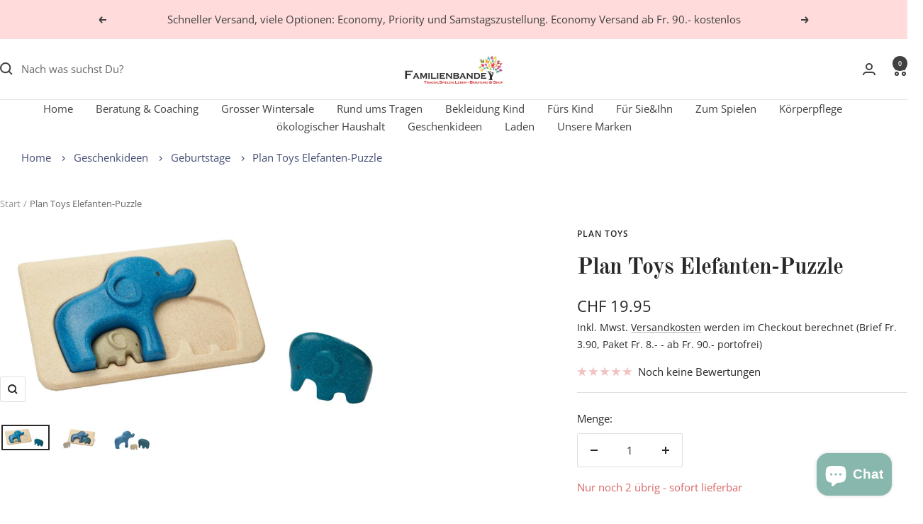

--- FILE ---
content_type: text/html; charset=utf-8
request_url: https://www.familien-bande.ch/products/elefanten-puzzle
body_size: 81736
content:
<!doctype html><html class="no-js" lang="de" dir="ltr">
  <head>
    <meta charset="utf-8">
    <meta
      name="viewport"
      content="width=device-width, initial-scale=1.0, height=device-height, minimum-scale=1.0, maximum-scale=1.0"
    >
    <meta name="theme-color" content="#fff">

    <title>
      Plan Toys Elefanten-Puzzle - Familienbande
    </title><meta name="description" content="Bei uns findest du qualititiv hochwertige Produkte für die ganze Familie. Zum Beispiel Plan Toys Elefanten-Puzzle für CHF 19.95 auf Familienbande!. Wir freuen uns dich bei Familienbande zu begrüssen online oder im Laden"><link rel="canonical" href="https://www.familien-bande.ch/products/elefanten-puzzle"><link rel="shortcut icon" href="//www.familien-bande.ch/cdn/shop/files/Baum_jpg_96x96.jpg?v=1701534460" type="image/png"><link rel="preconnect" href="https://cdn.shopify.com">
    <link rel="dns-prefetch" href="https://productreviews.shopifycdn.com">
    <link rel="dns-prefetch" href="https://www.google-analytics.com"><link rel="preconnect" href="https://fonts.shopifycdn.com" crossorigin><link rel="preload" as="style" href="//www.familien-bande.ch/cdn/shop/t/26/assets/theme.css?v=56496609610448614101708430753">
    <link rel="preload" as="script" href="//www.familien-bande.ch/cdn/shop/t/26/assets/vendor.js?v=32643890569905814191708430753">
    <link rel="preload" as="script" href="//www.familien-bande.ch/cdn/shop/t/26/assets/theme.js?v=150922287799466870931708430753"><link rel="preload" as="fetch" href="/products/elefanten-puzzle.js" crossorigin><link rel="preload" as="script" href="//www.familien-bande.ch/cdn/shop/t/26/assets/flickity.js?v=176646718982628074891708430753"><meta property="og:type" content="product">
  <meta property="og:title" content="Plan Toys Elefanten-Puzzle">
  <meta property="product:price:amount" content="19.95">
  <meta property="product:price:currency" content="CHF"><meta property="og:image" content="http://www.familien-bande.ch/cdn/shop/products/plan-toys-elefanten-puzzle-482435.jpg?v=1700353048">
  <meta property="og:image:secure_url" content="https://www.familien-bande.ch/cdn/shop/products/plan-toys-elefanten-puzzle-482435.jpg?v=1700353048">
  <meta property="og:image:width" content="1000">
  <meta property="og:image:height" content="473"><meta property="og:description" content="Bei uns findest du qualititiv hochwertige Produkte für die ganze Familie. Zum Beispiel Plan Toys Elefanten-Puzzle für CHF 19.95 auf Familienbande!. Wir freuen uns dich bei Familienbande zu begrüssen online oder im Laden"><meta property="og:url" content="https://www.familien-bande.ch/products/elefanten-puzzle">
<meta property="og:site_name" content="Familienbande"><meta name="twitter:card" content="summary"><meta name="twitter:title" content="Plan Toys Elefanten-Puzzle">
  <meta name="twitter:description" content="Plan Toys Elefanten-Puzzle Elefanten-Puzzle An diesem hübschen Elefanten-Puzzle haben bestimmt nicht nur die Kleinen grosse Freude. Beim Puzzeln trainiert Ihr Kind gleichzeitig seine Problemlösungskompetenzen und seine feinmotorischen Fähigkeiten oder es verwendet die schönen Figuren einfach zum Spielen und erlebt tolle Geschichten mit ihnen. Produktmasse: 21 x 14 x 2.3 cm. PlanToys stellt nachhaltige und natürliche Holzspielsachen aus rezyklierten Kautschuk-Bäumen her. Plantoys wurde 1981 gegründet und stellt schöne Holzspielsachen her. Das Holz stammt von Bäumen, aus denen Kautschuk gewonnen wurde. Wenn die Bäume nicht mehr genug Kautschuk produzieren, erhalten sie ein «zweites Leben» in Form von Spielsachen. So sind die Bäume eine ökologisch verantwortbare Ressource, um Holzspielzeug herzustellen. Der Aspekt der Nachhaltigkeit ist für Plantoys sehr wichtig. So wird das Holz chemiefrei getrocknet und die Spielzeuge werden mit Hilfe eines zertifizierten E-Zero Formaldehyd-freien Klebers anstelle von herkömmlichem, toxischem Holzleim zusammengebaut. Zudem"><meta name="twitter:image" content="https://www.familien-bande.ch/cdn/shop/products/plan-toys-elefanten-puzzle-482435_1200x1200_crop_center.jpg?v=1700353048">
  <meta name="twitter:image:alt" content="Plan Toys Elefanten-Puzzle Plan Toys">
    
  <script type="application/ld+json">
  {
    "@context": "https://schema.org",
    "@type": "Product",
    "productID": 10589104406846,
    "offers": [{
          "@type": "Offer",
          "name": "Default Title",
          "availability":"https://schema.org/InStock",
          "price": 19.95,
          "priceCurrency": "CHF",
          "priceValidUntil": "2026-02-08","sku": "2840.4635",
            "gtin13": "8854740046352",
          "url": "/products/elefanten-puzzle?variant=47753663807806"
        }
],"brand": {
      "@type": "Brand",
      "name": "Plan Toys"
    },
    "name": "Plan Toys Elefanten-Puzzle",
    "description": "Plan Toys Elefanten-Puzzle\nElefanten-Puzzle\n\n\nAn diesem hübschen Elefanten-Puzzle haben bestimmt nicht nur die Kleinen grosse Freude. Beim Puzzeln trainiert Ihr Kind gleichzeitig seine Problemlösungskompetenzen und seine feinmotorischen Fähigkeiten oder es verwendet die schönen Figuren einfach zum Spielen und erlebt tolle Geschichten mit ihnen. Produktmasse: 21 x 14 x 2.3 cm. PlanToys stellt nachhaltige und natürliche Holzspielsachen aus rezyklierten Kautschuk-Bäumen her.\n\nPlantoys wurde 1981 gegründet und stellt schöne Holzspielsachen her. Das Holz stammt von Bäumen, aus denen Kautschuk gewonnen wurde. Wenn die Bäume nicht mehr genug Kautschuk produzieren, erhalten sie ein «zweites Leben» in Form von Spielsachen. So sind die Bäume eine ökologisch verantwortbare Ressource, um Holzspielzeug herzustellen. Der Aspekt der Nachhaltigkeit ist für Plantoys sehr wichtig. So wird das Holz chemiefrei getrocknet und die Spielzeuge werden mit Hilfe eines zertifizierten E-Zero Formaldehyd-freien Klebers anstelle von herkömmlichem, toxischem Holzleim zusammengebaut. Zudem verwendet Plantoys recyclingfähige Verpackungen und keine chemischen Farbstoffe. Plantoys wird weltweit als Produzent von natürlichen und qualitativ hochwertigen Holzspielzeugen anerkannt.\nPlan Toys",
    "category": "",
    "url": "/products/elefanten-puzzle",
    "sku": "2840.4635",
    "image": {
      "@type": "ImageObject",
      "url": "https://www.familien-bande.ch/cdn/shop/products/plan-toys-elefanten-puzzle-482435.jpg?v=1700353048&width=1024",
      "image": "https://www.familien-bande.ch/cdn/shop/products/plan-toys-elefanten-puzzle-482435.jpg?v=1700353048&width=1024",
      "name": "Plan Toys Elefanten-Puzzle Plan Toys",
      "width": "1024",
      "height": "1024"
    }
  }
  </script>



  <script type="application/ld+json">
  {
    "@context": "https://schema.org",
    "@type": "BreadcrumbList",
  "itemListElement": [{
      "@type": "ListItem",
      "position": 1,
      "name": "Start",
      "item": "https://www.familien-bande.ch"
    },{
          "@type": "ListItem",
          "position": 2,
          "name": "Plan Toys Elefanten-Puzzle",
          "item": "https://www.familien-bande.ch/products/elefanten-puzzle"
        }]
  }
  </script>


    <link rel="preload" href="//www.familien-bande.ch/cdn/fonts/old_standard_tt/oldstandardtt_n7.bd939a928e99ddb42aa4cbc790ac2ecdb81689f2.woff2" as="font" type="font/woff2" crossorigin><link rel="preload" href="//www.familien-bande.ch/cdn/fonts/open_sans/opensans_n4.c32e4d4eca5273f6d4ee95ddf54b5bbb75fc9b61.woff2" as="font" type="font/woff2" crossorigin><style>
  /* Typography (heading) */
  @font-face {
  font-family: "Old Standard TT";
  font-weight: 700;
  font-style: normal;
  font-display: swap;
  src: url("//www.familien-bande.ch/cdn/fonts/old_standard_tt/oldstandardtt_n7.bd939a928e99ddb42aa4cbc790ac2ecdb81689f2.woff2") format("woff2"),
       url("//www.familien-bande.ch/cdn/fonts/old_standard_tt/oldstandardtt_n7.c289b2e5d16615af2e3c7fa199da8482aaa9338b.woff") format("woff");
}

/* Typography (body) */
  @font-face {
  font-family: "Open Sans";
  font-weight: 400;
  font-style: normal;
  font-display: swap;
  src: url("//www.familien-bande.ch/cdn/fonts/open_sans/opensans_n4.c32e4d4eca5273f6d4ee95ddf54b5bbb75fc9b61.woff2") format("woff2"),
       url("//www.familien-bande.ch/cdn/fonts/open_sans/opensans_n4.5f3406f8d94162b37bfa232b486ac93ee892406d.woff") format("woff");
}

@font-face {
  font-family: "Open Sans";
  font-weight: 400;
  font-style: italic;
  font-display: swap;
  src: url("//www.familien-bande.ch/cdn/fonts/open_sans/opensans_i4.6f1d45f7a46916cc95c694aab32ecbf7509cbf33.woff2") format("woff2"),
       url("//www.familien-bande.ch/cdn/fonts/open_sans/opensans_i4.4efaa52d5a57aa9a57c1556cc2b7465d18839daa.woff") format("woff");
}

@font-face {
  font-family: "Open Sans";
  font-weight: 600;
  font-style: normal;
  font-display: swap;
  src: url("//www.familien-bande.ch/cdn/fonts/open_sans/opensans_n6.15aeff3c913c3fe570c19cdfeed14ce10d09fb08.woff2") format("woff2"),
       url("//www.familien-bande.ch/cdn/fonts/open_sans/opensans_n6.14bef14c75f8837a87f70ce22013cb146ee3e9f3.woff") format("woff");
}

@font-face {
  font-family: "Open Sans";
  font-weight: 600;
  font-style: italic;
  font-display: swap;
  src: url("//www.familien-bande.ch/cdn/fonts/open_sans/opensans_i6.828bbc1b99433eacd7d50c9f0c1bfe16f27b89a3.woff2") format("woff2"),
       url("//www.familien-bande.ch/cdn/fonts/open_sans/opensans_i6.a79e1402e2bbd56b8069014f43ff9c422c30d057.woff") format("woff");
}

:root {--heading-color: 40, 40, 40;
    --text-color: 40, 40, 40;
    --background: 255, 255, 255;
    --secondary-background: 245, 245, 245;
    --border-color: 223, 223, 223;
    --border-color-darker: 169, 169, 169;
    --success-color: 136, 184, 173;
    --success-background: 231, 241, 239;
    --error-color: 222, 42, 42;
    --error-background: 253, 240, 240;
    --primary-button-background: 136, 184, 173;
    --primary-button-text-color: 255, 255, 255;
    --secondary-button-background: 136, 184, 173;
    --secondary-button-text-color: 40, 40, 40;
    --product-star-rating: 217, 102, 102;
    --product-on-sale-accent: 217, 102, 102;
    --product-sold-out-accent: 64, 64, 64;
    --product-custom-label-background: 217, 102, 102;
    --product-custom-label-text-color: 255, 255, 255;
    --product-custom-label-2-background: 255, 219, 219;
    --product-custom-label-2-text-color: 0, 0, 0;
    --product-low-stock-text-color: 217, 102, 102;
    --product-in-stock-text-color: 136, 184, 173;
    --loading-bar-background: 40, 40, 40;

    /* We duplicate some "base" colors as root colors, which is useful to use on drawer elements or popover without. Those should not be overridden to avoid issues */
    --root-heading-color: 40, 40, 40;
    --root-text-color: 40, 40, 40;
    --root-background: 255, 255, 255;
    --root-border-color: 223, 223, 223;
    --root-primary-button-background: 136, 184, 173;
    --root-primary-button-text-color: 255, 255, 255;

    --base-font-size: 15px;
    --heading-font-family: "Old Standard TT", serif;
    --heading-font-weight: 700;
    --heading-font-style: normal;
    --heading-text-transform: normal;
    --text-font-family: "Open Sans", sans-serif;
    --text-font-weight: 400;
    --text-font-style: normal;
    --text-font-bold-weight: 600;

    /* Typography (font size) */
    --heading-xxsmall-font-size: 10px;
    --heading-xsmall-font-size: 10px;
    --heading-small-font-size: 11px;
    --heading-large-font-size: 32px;
    --heading-h1-font-size: 32px;
    --heading-h2-font-size: 28px;
    --heading-h3-font-size: 26px;
    --heading-h4-font-size: 22px;
    --heading-h5-font-size: 18px;
    --heading-h6-font-size: 16px;

    /* Control the look and feel of the theme by changing radius of various elements */
    --button-border-radius: 2px;
    --block-border-radius: 0px;
    --block-border-radius-reduced: 0px;
    --color-swatch-border-radius: 0px;

    /* Button size */
    --button-height: 48px;
    --button-small-height: 40px;

    /* Form related */
    --form-input-field-height: 48px;
    --form-input-gap: 16px;
    --form-submit-margin: 24px;

    /* Product listing related variables */
    --product-list-block-spacing: 32px;

    /* Video related */
    --play-button-background: 255, 255, 255;
    --play-button-arrow: 40, 40, 40;

    /* RTL support */
    --transform-logical-flip: 1;
    --transform-origin-start: left;
    --transform-origin-end: right;

    /* Other */
    --zoom-cursor-svg-url: url(//www.familien-bande.ch/cdn/shop/t/26/assets/zoom-cursor.svg?v=160678200483640155751708430753);
    --arrow-right-svg-url: url(//www.familien-bande.ch/cdn/shop/t/26/assets/arrow-right.svg?v=40046868119262634591708430753);
    --arrow-left-svg-url: url(//www.familien-bande.ch/cdn/shop/t/26/assets/arrow-left.svg?v=158856395986752206651708430753);

    /* Some useful variables that we can reuse in our CSS. Some explanation are needed for some of them:
       - container-max-width-minus-gutters: represents the container max width without the edge gutters
       - container-outer-width: considering the screen width, represent all the space outside the container
       - container-outer-margin: same as container-outer-width but get set to 0 inside a container
       - container-inner-width: the effective space inside the container (minus gutters)
       - grid-column-width: represents the width of a single column of the grid
       - vertical-breather: this is a variable that defines the global "spacing" between sections, and inside the section
                            to create some "breath" and minimum spacing
     */
    --container-max-width: 1600px;
    --container-gutter: 24px;
    --container-max-width-minus-gutters: calc(var(--container-max-width) - (var(--container-gutter)) * 2);
    --container-outer-width: max(calc((100vw - var(--container-max-width-minus-gutters)) / 2), var(--container-gutter));
    --container-outer-margin: var(--container-outer-width);
    --container-inner-width: calc(100vw - var(--container-outer-width) * 2);

    --grid-column-count: 10;
    --grid-gap: 24px;
    --grid-column-width: calc((100vw - var(--container-outer-width) * 2 - var(--grid-gap) * (var(--grid-column-count) - 1)) / var(--grid-column-count));

    --vertical-breather: 36px;
    --vertical-breather-tight: 36px;

    /* Shopify related variables */
    --payment-terms-background-color: #ffffff;
  }

  @media screen and (min-width: 741px) {
    :root {
      --container-gutter: 40px;
      --grid-column-count: 20;
      --vertical-breather: 48px;
      --vertical-breather-tight: 48px;

      /* Typography (font size) */
      --heading-xsmall-font-size: 11px;
      --heading-small-font-size: 12px;
      --heading-large-font-size: 48px;
      --heading-h1-font-size: 48px;
      --heading-h2-font-size: 36px;
      --heading-h3-font-size: 30px;
      --heading-h4-font-size: 22px;
      --heading-h5-font-size: 18px;
      --heading-h6-font-size: 16px;

      /* Form related */
      --form-input-field-height: 52px;
      --form-submit-margin: 32px;

      /* Button size */
      --button-height: 52px;
      --button-small-height: 44px;
    }
  }

  @media screen and (min-width: 1200px) {
    :root {
      --vertical-breather: 64px;
      --vertical-breather-tight: 48px;
      --product-list-block-spacing: 48px;

      /* Typography */
      --heading-large-font-size: 58px;
      --heading-h1-font-size: 50px;
      --heading-h2-font-size: 44px;
      --heading-h3-font-size: 32px;
      --heading-h4-font-size: 26px;
      --heading-h5-font-size: 22px;
      --heading-h6-font-size: 16px;
    }
  }

  @media screen and (min-width: 1600px) {
    :root {
      --vertical-breather: 64px;
      --vertical-breather-tight: 48px;
    }
  }
</style>
    <script>
  // This allows to expose several variables to the global scope, to be used in scripts
  window.themeVariables = {
    settings: {
      direction: "ltr",
      pageType: "product",
      cartCount: 0,
      moneyFormat: "CHF {{amount}}",
      moneyWithCurrencyFormat: "CHF {{amount}}",
      showVendor: false,
      discountMode: "percentage",
      currencyCodeEnabled: false,
      cartType: "message",
      cartCurrency: "CHF",
      mobileZoomFactor: 2.5
    },

    routes: {
      host: "www.familien-bande.ch",
      rootUrl: "\/",
      rootUrlWithoutSlash: '',
      cartUrl: "\/cart",
      cartAddUrl: "\/cart\/add",
      cartChangeUrl: "\/cart\/change",
      searchUrl: "\/search",
      predictiveSearchUrl: "\/search\/suggest",
      productRecommendationsUrl: "\/recommendations\/products"
    },

    strings: {
      accessibilityDelete: "Löschen",
      accessibilityClose: "Schließen",
      collectionSoldOut: "vorübergehend Ausverkauft",
      collectionDiscount: "Spare @savings@",
      productSalePrice: "Angebotspreis",
      productRegularPrice: "Regulärer Preis",
      productFormUnavailable: "Nicht verfügbar",
      productFormSoldOut: "vorübergehend ausverkauft",
      productFormPreOrder: "Vorbestellen",
      productFormAddToCart: "Zum Warenkorb hinzufügen",
      searchNoResults: "Es konnten keine Ergebnisse gefunden werden.",
      searchNewSearch: "Neue Suche",
      searchProducts: "Produkte",
      searchArticles: "Blogbeiträge",
      searchPages: "Seiten",
      searchCollections: "Kategorien",
      cartViewCart: "Warenkorb ansehen",
      cartItemAdded: "Produkt zum Warenkorb hinzugefügt!",
      cartItemAddedShort: "Zum Warenkorb hinzugefügt!",
      cartAddOrderNote: "Notiz hinzufügen",
      cartEditOrderNote: "Notiz bearbeiten",
      shippingEstimatorNoResults: "Entschuldige, wir liefern leider niche an Deine Adresse.",
      shippingEstimatorOneResult: "Es gibt eine Versandklasse für Deine Adresse:",
      shippingEstimatorMultipleResults: "Es gibt mehrere Versandklassen für Deine Adresse:",
      shippingEstimatorError: "Ein oder mehrere Fehler sind beim Abrufen der Versandklassen aufgetreten:"
    },

    libs: {
      flickity: "\/\/www.familien-bande.ch\/cdn\/shop\/t\/26\/assets\/flickity.js?v=176646718982628074891708430753",
      photoswipe: "\/\/www.familien-bande.ch\/cdn\/shop\/t\/26\/assets\/photoswipe.js?v=132268647426145925301708430753",
      qrCode: "\/\/www.familien-bande.ch\/cdn\/shopifycloud\/storefront\/assets\/themes_support\/vendor\/qrcode-3f2b403b.js"
    },

    breakpoints: {
      phone: 'screen and (max-width: 740px)',
      tablet: 'screen and (min-width: 741px) and (max-width: 999px)',
      tabletAndUp: 'screen and (min-width: 741px)',
      pocket: 'screen and (max-width: 999px)',
      lap: 'screen and (min-width: 1000px) and (max-width: 1199px)',
      lapAndUp: 'screen and (min-width: 1000px)',
      desktop: 'screen and (min-width: 1200px)',
      wide: 'screen and (min-width: 1400px)'
    }
  };

  window.addEventListener('pageshow', async () => {
    const cartContent = await (await fetch(`${window.themeVariables.routes.cartUrl}.js`, {cache: 'reload'})).json();
    document.documentElement.dispatchEvent(new CustomEvent('cart:refresh', {detail: {cart: cartContent}}));
  });

  if ('noModule' in HTMLScriptElement.prototype) {
    // Old browsers (like IE) that does not support module will be considered as if not executing JS at all
    document.documentElement.className = document.documentElement.className.replace('no-js', 'js');

    requestAnimationFrame(() => {
      const viewportHeight = (window.visualViewport ? window.visualViewport.height : document.documentElement.clientHeight);
      document.documentElement.style.setProperty('--window-height',viewportHeight + 'px');
    });
  }// We save the product ID in local storage to be eventually used for recently viewed section
    try {
      const items = JSON.parse(localStorage.getItem('theme:recently-viewed-products') || '[]');

      // We check if the current product already exists, and if it does not, we add it at the start
      if (!items.includes(10589104406846)) {
        items.unshift(10589104406846);
      }

      localStorage.setItem('theme:recently-viewed-products', JSON.stringify(items.slice(0, 20)));
    } catch (e) {
      // Safari in private mode does not allow setting item, we silently fail
    }</script>

    <link rel="stylesheet" href="//www.familien-bande.ch/cdn/shop/t/26/assets/theme.css?v=56496609610448614101708430753">

    <script src="//www.familien-bande.ch/cdn/shop/t/26/assets/vendor.js?v=32643890569905814191708430753" defer></script>
    <script src="//www.familien-bande.ch/cdn/shop/t/26/assets/theme.js?v=150922287799466870931708430753" defer></script>
    <script src="//www.familien-bande.ch/cdn/shop/t/26/assets/custom.js?v=167639537848865775061708430753" defer></script><script>window.performance && window.performance.mark && window.performance.mark('shopify.content_for_header.start');</script><meta name="facebook-domain-verification" content="de4aoqa4utf1fvdd5wdqyzw9595ns1">
<meta id="shopify-digital-wallet" name="shopify-digital-wallet" content="/66737570110/digital_wallets/dialog">
<meta name="shopify-checkout-api-token" content="154a82af046f31c2ba4256565623b41b">
<meta id="in-context-paypal-metadata" data-shop-id="66737570110" data-venmo-supported="false" data-environment="production" data-locale="de_DE" data-paypal-v4="true" data-currency="CHF">
<link rel="alternate" type="application/json+oembed" href="https://www.familien-bande.ch/products/elefanten-puzzle.oembed">
<script async="async" src="/checkouts/internal/preloads.js?locale=de-CH"></script>
<link rel="preconnect" href="https://shop.app" crossorigin="anonymous">
<script async="async" src="https://shop.app/checkouts/internal/preloads.js?locale=de-CH&shop_id=66737570110" crossorigin="anonymous"></script>
<script id="apple-pay-shop-capabilities" type="application/json">{"shopId":66737570110,"countryCode":"CH","currencyCode":"CHF","merchantCapabilities":["supports3DS"],"merchantId":"gid:\/\/shopify\/Shop\/66737570110","merchantName":"Familienbande","requiredBillingContactFields":["postalAddress","email"],"requiredShippingContactFields":["postalAddress","email"],"shippingType":"shipping","supportedNetworks":["visa","masterCard","amex"],"total":{"type":"pending","label":"Familienbande","amount":"1.00"},"shopifyPaymentsEnabled":true,"supportsSubscriptions":true}</script>
<script id="shopify-features" type="application/json">{"accessToken":"154a82af046f31c2ba4256565623b41b","betas":["rich-media-storefront-analytics"],"domain":"www.familien-bande.ch","predictiveSearch":true,"shopId":66737570110,"locale":"de"}</script>
<script>var Shopify = Shopify || {};
Shopify.shop = "familienbande-5710.myshopify.com";
Shopify.locale = "de";
Shopify.currency = {"active":"CHF","rate":"1.0"};
Shopify.country = "CH";
Shopify.theme = {"name":"Kopie von Kopie von Kopie von Kopie von Focal (...","id":165349753150,"schema_name":"Focal","schema_version":"10.3.1","theme_store_id":714,"role":"main"};
Shopify.theme.handle = "null";
Shopify.theme.style = {"id":null,"handle":null};
Shopify.cdnHost = "www.familien-bande.ch/cdn";
Shopify.routes = Shopify.routes || {};
Shopify.routes.root = "/";</script>
<script type="module">!function(o){(o.Shopify=o.Shopify||{}).modules=!0}(window);</script>
<script>!function(o){function n(){var o=[];function n(){o.push(Array.prototype.slice.apply(arguments))}return n.q=o,n}var t=o.Shopify=o.Shopify||{};t.loadFeatures=n(),t.autoloadFeatures=n()}(window);</script>
<script>
  window.ShopifyPay = window.ShopifyPay || {};
  window.ShopifyPay.apiHost = "shop.app\/pay";
  window.ShopifyPay.redirectState = null;
</script>
<script id="shop-js-analytics" type="application/json">{"pageType":"product"}</script>
<script defer="defer" async type="module" src="//www.familien-bande.ch/cdn/shopifycloud/shop-js/modules/v2/client.init-shop-cart-sync_DIwzDt8_.de.esm.js"></script>
<script defer="defer" async type="module" src="//www.familien-bande.ch/cdn/shopifycloud/shop-js/modules/v2/chunk.common_DK6FaseX.esm.js"></script>
<script defer="defer" async type="module" src="//www.familien-bande.ch/cdn/shopifycloud/shop-js/modules/v2/chunk.modal_DJrdBHKE.esm.js"></script>
<script type="module">
  await import("//www.familien-bande.ch/cdn/shopifycloud/shop-js/modules/v2/client.init-shop-cart-sync_DIwzDt8_.de.esm.js");
await import("//www.familien-bande.ch/cdn/shopifycloud/shop-js/modules/v2/chunk.common_DK6FaseX.esm.js");
await import("//www.familien-bande.ch/cdn/shopifycloud/shop-js/modules/v2/chunk.modal_DJrdBHKE.esm.js");

  window.Shopify.SignInWithShop?.initShopCartSync?.({"fedCMEnabled":true,"windoidEnabled":true});

</script>
<script>
  window.Shopify = window.Shopify || {};
  if (!window.Shopify.featureAssets) window.Shopify.featureAssets = {};
  window.Shopify.featureAssets['shop-js'] = {"shop-cart-sync":["modules/v2/client.shop-cart-sync_CpbWr8Q_.de.esm.js","modules/v2/chunk.common_DK6FaseX.esm.js","modules/v2/chunk.modal_DJrdBHKE.esm.js"],"init-fed-cm":["modules/v2/client.init-fed-cm_BnAV8Oxq.de.esm.js","modules/v2/chunk.common_DK6FaseX.esm.js","modules/v2/chunk.modal_DJrdBHKE.esm.js"],"shop-toast-manager":["modules/v2/client.shop-toast-manager_6XJ40SNJ.de.esm.js","modules/v2/chunk.common_DK6FaseX.esm.js","modules/v2/chunk.modal_DJrdBHKE.esm.js"],"init-shop-cart-sync":["modules/v2/client.init-shop-cart-sync_DIwzDt8_.de.esm.js","modules/v2/chunk.common_DK6FaseX.esm.js","modules/v2/chunk.modal_DJrdBHKE.esm.js"],"shop-button":["modules/v2/client.shop-button_CZz_39uh.de.esm.js","modules/v2/chunk.common_DK6FaseX.esm.js","modules/v2/chunk.modal_DJrdBHKE.esm.js"],"init-windoid":["modules/v2/client.init-windoid_B-LDUEPU.de.esm.js","modules/v2/chunk.common_DK6FaseX.esm.js","modules/v2/chunk.modal_DJrdBHKE.esm.js"],"shop-cash-offers":["modules/v2/client.shop-cash-offers_Dr1ejWJu.de.esm.js","modules/v2/chunk.common_DK6FaseX.esm.js","modules/v2/chunk.modal_DJrdBHKE.esm.js"],"pay-button":["modules/v2/client.pay-button_ghLncuwV.de.esm.js","modules/v2/chunk.common_DK6FaseX.esm.js","modules/v2/chunk.modal_DJrdBHKE.esm.js"],"init-customer-accounts":["modules/v2/client.init-customer-accounts_CXFx84Ar.de.esm.js","modules/v2/client.shop-login-button_D4ESF-iV.de.esm.js","modules/v2/chunk.common_DK6FaseX.esm.js","modules/v2/chunk.modal_DJrdBHKE.esm.js"],"avatar":["modules/v2/client.avatar_BTnouDA3.de.esm.js"],"checkout-modal":["modules/v2/client.checkout-modal_C1x0kikZ.de.esm.js","modules/v2/chunk.common_DK6FaseX.esm.js","modules/v2/chunk.modal_DJrdBHKE.esm.js"],"init-shop-for-new-customer-accounts":["modules/v2/client.init-shop-for-new-customer-accounts_v7pinn42.de.esm.js","modules/v2/client.shop-login-button_D4ESF-iV.de.esm.js","modules/v2/chunk.common_DK6FaseX.esm.js","modules/v2/chunk.modal_DJrdBHKE.esm.js"],"init-customer-accounts-sign-up":["modules/v2/client.init-customer-accounts-sign-up_DpQU4YB3.de.esm.js","modules/v2/client.shop-login-button_D4ESF-iV.de.esm.js","modules/v2/chunk.common_DK6FaseX.esm.js","modules/v2/chunk.modal_DJrdBHKE.esm.js"],"init-shop-email-lookup-coordinator":["modules/v2/client.init-shop-email-lookup-coordinator_BRs9hJ8g.de.esm.js","modules/v2/chunk.common_DK6FaseX.esm.js","modules/v2/chunk.modal_DJrdBHKE.esm.js"],"shop-follow-button":["modules/v2/client.shop-follow-button_Q3WId6RZ.de.esm.js","modules/v2/chunk.common_DK6FaseX.esm.js","modules/v2/chunk.modal_DJrdBHKE.esm.js"],"shop-login-button":["modules/v2/client.shop-login-button_D4ESF-iV.de.esm.js","modules/v2/chunk.common_DK6FaseX.esm.js","modules/v2/chunk.modal_DJrdBHKE.esm.js"],"shop-login":["modules/v2/client.shop-login_DtE1on06.de.esm.js","modules/v2/chunk.common_DK6FaseX.esm.js","modules/v2/chunk.modal_DJrdBHKE.esm.js"],"lead-capture":["modules/v2/client.lead-capture_BFGmGe6G.de.esm.js","modules/v2/chunk.common_DK6FaseX.esm.js","modules/v2/chunk.modal_DJrdBHKE.esm.js"],"payment-terms":["modules/v2/client.payment-terms_Cj7FQ-eb.de.esm.js","modules/v2/chunk.common_DK6FaseX.esm.js","modules/v2/chunk.modal_DJrdBHKE.esm.js"]};
</script>
<script>(function() {
  var isLoaded = false;
  function asyncLoad() {
    if (isLoaded) return;
    isLoaded = true;
    var urls = ["https:\/\/cdn.shopify.com\/s\/files\/1\/0597\/3783\/3627\/files\/tptinstall.min.js?v=1718591634\u0026t=tapita-seo-script-tags\u0026shop=familienbande-5710.myshopify.com"];
    for (var i = 0; i < urls.length; i++) {
      var s = document.createElement('script');
      s.type = 'text/javascript';
      s.async = true;
      s.src = urls[i];
      var x = document.getElementsByTagName('script')[0];
      x.parentNode.insertBefore(s, x);
    }
  };
  if(window.attachEvent) {
    window.attachEvent('onload', asyncLoad);
  } else {
    window.addEventListener('load', asyncLoad, false);
  }
})();</script>
<script id="__st">var __st={"a":66737570110,"offset":3600,"reqid":"d1f5437b-bca7-4d55-a5a5-a82390dc729e-1769669973","pageurl":"www.familien-bande.ch\/products\/elefanten-puzzle","u":"9d7824d62a08","p":"product","rtyp":"product","rid":10589104406846};</script>
<script>window.ShopifyPaypalV4VisibilityTracking = true;</script>
<script id="captcha-bootstrap">!function(){'use strict';const t='contact',e='account',n='new_comment',o=[[t,t],['blogs',n],['comments',n],[t,'customer']],c=[[e,'customer_login'],[e,'guest_login'],[e,'recover_customer_password'],[e,'create_customer']],r=t=>t.map((([t,e])=>`form[action*='/${t}']:not([data-nocaptcha='true']) input[name='form_type'][value='${e}']`)).join(','),a=t=>()=>t?[...document.querySelectorAll(t)].map((t=>t.form)):[];function s(){const t=[...o],e=r(t);return a(e)}const i='password',u='form_key',d=['recaptcha-v3-token','g-recaptcha-response','h-captcha-response',i],f=()=>{try{return window.sessionStorage}catch{return}},m='__shopify_v',_=t=>t.elements[u];function p(t,e,n=!1){try{const o=window.sessionStorage,c=JSON.parse(o.getItem(e)),{data:r}=function(t){const{data:e,action:n}=t;return t[m]||n?{data:e,action:n}:{data:t,action:n}}(c);for(const[e,n]of Object.entries(r))t.elements[e]&&(t.elements[e].value=n);n&&o.removeItem(e)}catch(o){console.error('form repopulation failed',{error:o})}}const l='form_type',E='cptcha';function T(t){t.dataset[E]=!0}const w=window,h=w.document,L='Shopify',v='ce_forms',y='captcha';let A=!1;((t,e)=>{const n=(g='f06e6c50-85a8-45c8-87d0-21a2b65856fe',I='https://cdn.shopify.com/shopifycloud/storefront-forms-hcaptcha/ce_storefront_forms_captcha_hcaptcha.v1.5.2.iife.js',D={infoText:'Durch hCaptcha geschützt',privacyText:'Datenschutz',termsText:'Allgemeine Geschäftsbedingungen'},(t,e,n)=>{const o=w[L][v],c=o.bindForm;if(c)return c(t,g,e,D).then(n);var r;o.q.push([[t,g,e,D],n]),r=I,A||(h.body.append(Object.assign(h.createElement('script'),{id:'captcha-provider',async:!0,src:r})),A=!0)});var g,I,D;w[L]=w[L]||{},w[L][v]=w[L][v]||{},w[L][v].q=[],w[L][y]=w[L][y]||{},w[L][y].protect=function(t,e){n(t,void 0,e),T(t)},Object.freeze(w[L][y]),function(t,e,n,w,h,L){const[v,y,A,g]=function(t,e,n){const i=e?o:[],u=t?c:[],d=[...i,...u],f=r(d),m=r(i),_=r(d.filter((([t,e])=>n.includes(e))));return[a(f),a(m),a(_),s()]}(w,h,L),I=t=>{const e=t.target;return e instanceof HTMLFormElement?e:e&&e.form},D=t=>v().includes(t);t.addEventListener('submit',(t=>{const e=I(t);if(!e)return;const n=D(e)&&!e.dataset.hcaptchaBound&&!e.dataset.recaptchaBound,o=_(e),c=g().includes(e)&&(!o||!o.value);(n||c)&&t.preventDefault(),c&&!n&&(function(t){try{if(!f())return;!function(t){const e=f();if(!e)return;const n=_(t);if(!n)return;const o=n.value;o&&e.removeItem(o)}(t);const e=Array.from(Array(32),(()=>Math.random().toString(36)[2])).join('');!function(t,e){_(t)||t.append(Object.assign(document.createElement('input'),{type:'hidden',name:u})),t.elements[u].value=e}(t,e),function(t,e){const n=f();if(!n)return;const o=[...t.querySelectorAll(`input[type='${i}']`)].map((({name:t})=>t)),c=[...d,...o],r={};for(const[a,s]of new FormData(t).entries())c.includes(a)||(r[a]=s);n.setItem(e,JSON.stringify({[m]:1,action:t.action,data:r}))}(t,e)}catch(e){console.error('failed to persist form',e)}}(e),e.submit())}));const S=(t,e)=>{t&&!t.dataset[E]&&(n(t,e.some((e=>e===t))),T(t))};for(const o of['focusin','change'])t.addEventListener(o,(t=>{const e=I(t);D(e)&&S(e,y())}));const B=e.get('form_key'),M=e.get(l),P=B&&M;t.addEventListener('DOMContentLoaded',(()=>{const t=y();if(P)for(const e of t)e.elements[l].value===M&&p(e,B);[...new Set([...A(),...v().filter((t=>'true'===t.dataset.shopifyCaptcha))])].forEach((e=>S(e,t)))}))}(h,new URLSearchParams(w.location.search),n,t,e,['guest_login'])})(!0,!0)}();</script>
<script integrity="sha256-4kQ18oKyAcykRKYeNunJcIwy7WH5gtpwJnB7kiuLZ1E=" data-source-attribution="shopify.loadfeatures" defer="defer" src="//www.familien-bande.ch/cdn/shopifycloud/storefront/assets/storefront/load_feature-a0a9edcb.js" crossorigin="anonymous"></script>
<script crossorigin="anonymous" defer="defer" src="//www.familien-bande.ch/cdn/shopifycloud/storefront/assets/shopify_pay/storefront-65b4c6d7.js?v=20250812"></script>
<script data-source-attribution="shopify.dynamic_checkout.dynamic.init">var Shopify=Shopify||{};Shopify.PaymentButton=Shopify.PaymentButton||{isStorefrontPortableWallets:!0,init:function(){window.Shopify.PaymentButton.init=function(){};var t=document.createElement("script");t.src="https://www.familien-bande.ch/cdn/shopifycloud/portable-wallets/latest/portable-wallets.de.js",t.type="module",document.head.appendChild(t)}};
</script>
<script data-source-attribution="shopify.dynamic_checkout.buyer_consent">
  function portableWalletsHideBuyerConsent(e){var t=document.getElementById("shopify-buyer-consent"),n=document.getElementById("shopify-subscription-policy-button");t&&n&&(t.classList.add("hidden"),t.setAttribute("aria-hidden","true"),n.removeEventListener("click",e))}function portableWalletsShowBuyerConsent(e){var t=document.getElementById("shopify-buyer-consent"),n=document.getElementById("shopify-subscription-policy-button");t&&n&&(t.classList.remove("hidden"),t.removeAttribute("aria-hidden"),n.addEventListener("click",e))}window.Shopify?.PaymentButton&&(window.Shopify.PaymentButton.hideBuyerConsent=portableWalletsHideBuyerConsent,window.Shopify.PaymentButton.showBuyerConsent=portableWalletsShowBuyerConsent);
</script>
<script data-source-attribution="shopify.dynamic_checkout.cart.bootstrap">document.addEventListener("DOMContentLoaded",(function(){function t(){return document.querySelector("shopify-accelerated-checkout-cart, shopify-accelerated-checkout")}if(t())Shopify.PaymentButton.init();else{new MutationObserver((function(e,n){t()&&(Shopify.PaymentButton.init(),n.disconnect())})).observe(document.body,{childList:!0,subtree:!0})}}));
</script>
<script id='scb4127' type='text/javascript' async='' src='https://www.familien-bande.ch/cdn/shopifycloud/privacy-banner/storefront-banner.js'></script><link id="shopify-accelerated-checkout-styles" rel="stylesheet" media="screen" href="https://www.familien-bande.ch/cdn/shopifycloud/portable-wallets/latest/accelerated-checkout-backwards-compat.css" crossorigin="anonymous">
<style id="shopify-accelerated-checkout-cart">
        #shopify-buyer-consent {
  margin-top: 1em;
  display: inline-block;
  width: 100%;
}

#shopify-buyer-consent.hidden {
  display: none;
}

#shopify-subscription-policy-button {
  background: none;
  border: none;
  padding: 0;
  text-decoration: underline;
  font-size: inherit;
  cursor: pointer;
}

#shopify-subscription-policy-button::before {
  box-shadow: none;
}

      </style>

<script>window.performance && window.performance.mark && window.performance.mark('shopify.content_for_header.end');</script><style>

    .primenWrapper ul, ol {
        display: block;
        margin-block-start: 1em;
        margin-block-end: 1em;
        margin-inline-start: 0px;
        margin-inline-end: 0px;
        padding-inline-start: 40px;
        list-style-type: revert;
    }
    .primenWrapper li {
        list-style: inherit;
        list-style-position: inside;
    }

    .prime-d-block{display:block;}
    .prime-d-inline-block{display:inline-block;}
						
    .prime-align-middle{vertical-align:middle;}
    .prime-align-top {vertical-align: top;}
    
    .prime-m-0{margin: 0rem;} 
    .prime-mr-0{margin-right: 0rem;} 
    .prime-ml-0{margin-left: 0rem;}
    .prime-mt-0{margin-top: 0rem;}
    .prime-mb-0{margin-bottom: 0rem;}
    
    .prime-m-1{margin: .25rem;} 
    .prime-mr-1{margin-right: .25rem;} 
    .prime-ml-1{margin-left: .25rem;}
    .prime-mt-1{margin-top: .25rem;}
    .prime-mb-1{margin-bottom: .25rem;}

    .prime-m-2{margin: .5rem;} 
    .prime-mr-2{margin-right: .5rem;} 
    .prime-ml-2{margin-left: .5rem;}
    .prime-mt-2{margin-top: .5rem;}
    .prime-mb-2{margin-bottom: .5rem;}

    .prime-m-3{margin: 1em;} 
    .prime-mr-3{margin-right: 1rem;} 
    .prime-ml-3{margin-left: 1rem;}
    .prime-mt-3{margin-top: 1rem;}
    .prime-mb-3{margin-bottom: 1rem;}

    .prime-m-4{margin: 1.5rem;} 
    .prime-mr-4{margin-right: 1.5rem;} 
    .prime-ml-4{margin-left: 1.5rem;}
    .prime-mt-4{margin-top: 1.5rem;}
    .prime-mb-4{margin-bottom: 1.5rem;}

    .prime-m-5{margin: 3rem;} 
    .prime-mr-5{margin-right: 3rem;} 
    .prime-ml-5{margin-left: 3rem;}
    .prime-mt-5{margin-top: 3rem;}
    .prime-mb-5{margin-bottom: 3rem;}

    .prime-p-0{padding: 0rem;} 
    .prime-pr-0{padding-right: 0rem;} 
    .prime-pl-0{padding-left: 0rem;}
    .prime-pt-0{padding-top: 0rem;}
    .prime-pb-0{padding-bottom: 0rem;}
    
    .prime-p-1{padding: .25rem;} 
    .prime-pr-1{padding-right: .25rem;} 
    .prime-pl-1{padding-left: .25rem;}
    .prime-pt-1{padding-top: .25rem;}
    .prime-pb-1{padding-bottom: .25rem;}

    .prime-p-2{padding: .5rem;} 
    .prime-pr-2{padding-right: .5rem;} 
    .prime-pl-2{padding-left: .5rem;}
    .prime-pt-2{padding-top: .5rem;}
    .prime-pb-2{padding-bottom: .5rem;}

    .prime-p-3{padding: 1em;} 
    .prime-pr-3{padding-right: 1rem;} 
    .prime-pl-3{padding-left: 1rem;}
    .prime-pt-3{padding-top: 1rem;}
    .prime-pb-3{padding-bottom: 1rem;}

    .prime-p-4{padding: 1.5rem;} 
    .prime-pr-4{padding-right: 1.5rem;} 
    .prime-pl-4{padding-left: 1.5rem;}
    .prime-pt-4{padding-top: 1.5rem;}
    .prime-pb-4{padding-bottom: 1.5rem;}

    .prime-p-5{padding: 3rem;} 
    .prime-pr-5{padding-right: 3rem;} 
    .prime-pl-5{padding-left: 3rem;}
    .prime-pt-5{padding-top: 3rem;}
    .prime-pb-5{padding-bottom: 3rem;}

    .prime-px-2{padding-left:.5rem;padding-right:.5rem;}
    .prime-py-1{padding-top:.25rem;padding-bottom:.25rem;}
    .prime-mx-auto{margin-left: auto;margin-right: auto;}
    .prime-text-center{text-align:center;}
    .prime-text-left{text-align:left;}

    .prime-px-0{padding-left:0px !important;padding-right:0px !important;}

    .primebanPhotoOuter {line-height: 0px;}

    @-ms-viewport{width:device-width}html{box-sizing:border-box;-ms-overflow-style:scrollbar}*,::after,::before{box-sizing:inherit}.prime-container{width:100%;padding-right:15px;padding-left:15px;margin-right:auto;margin-left:auto}@media (min-width:576px){.prime-container{max-width:540px}}@media (min-width:768px){.prime-container{max-width:720px}}@media (min-width:992px){.prime-container{max-width:960px}}@media (min-width:1200px){.prime-container{max-width:1140px}}.prime-container-fluid{width:100%;padding-right:15px;padding-left:15px;margin-right:auto;margin-left:auto}.prime-row{display:-ms-flexbox;display:flex;-ms-flex-wrap:wrap;flex-wrap:wrap;margin-right:-15px;margin-left:-15px}.prime-no-gutters{margin-right:0;margin-left:0}.prime-no-gutters>.col,.prime-no-gutters>[class*=col-]{padding-right:0;padding-left:0}.prime-col,.prime-col-1,.prime-col-10,.prime-col-11,.prime-col-12,.prime-col-2,.prime-col-3,.prime-col-4,.prime-col-5,.prime-col-6,.prime-col-7,.prime-col-8,.prime-col-9,.prime-col-auto,.prime-col-lg,.prime-col-lg-1,.prime-col-lg-10,.prime-col-lg-11,.prime-col-lg-12,.prime-col-lg-2,.prime-col-lg-3,.prime-col-lg-4,.prime-col-lg-5,.prime-col-lg-6,.prime-col-lg-7,.prime-col-lg-8,.prime-col-lg-9,.prime-col-lg-auto,.prime-col-md,.prime-col-md-1,.prime-col-md-10,.prime-col-md-11,.prime-col-md-12,.prime-col-md-2,.prime-col-md-3,.prime-col-md-4,.prime-col-md-5,.prime-col-md-6,.prime-col-md-7,.prime-col-md-8,.prime-col-md-9,.prime-col-md-auto,.prime-col-sm,.prime-col-sm-1,.prime-col-sm-10,.prime-col-sm-11,.prime-col-sm-12,.prime-col-sm-2,.prime-col-sm-3,.prime-col-sm-4,.prime-col-sm-5,.prime-col-sm-6,.prime-col-sm-7,.prime-col-sm-8,.prime-col-sm-9,.prime-col-sm-auto,.prime-col-xl,.prime-col-xl-1,.prime-col-xl-10,.prime-col-xl-11,.prime-col-xl-12,.prime-col-xl-2,.prime-col-xl-3,.prime-col-xl-4,.prime-col-xl-5,.prime-col-xl-6,.prime-col-xl-7,.prime-col-xl-8,.prime-col-xl-9,.prime-col-xl-auto{position:relative;width:100%;min-height:1px;padding-right:15px;padding-left:15px}.prime-col{-ms-flex-preferred-size:0;flex-basis:0;-ms-flex-positive:1;flex-grow:1;max-width:100%}.prime-col-auto{-ms-flex:0 0 auto;flex:0 0 auto;width:auto;max-width:none}.prime-col-1{-ms-flex:0 0 8.333333%;flex:0 0 8.333333%;max-width:8.333333%}.prime-col-2{-ms-flex:0 0 16.666667%;flex:0 0 16.666667%;max-width:16.666667%}.prime-col-3{-ms-flex:0 0 25%;flex:0 0 25%;max-width:25%}.prime-col-4{-ms-flex:0 0 33.333333%;flex:0 0 33.333333%;max-width:33.333333%}.prime-col-5{-ms-flex:0 0 41.666667%;flex:0 0 41.666667%;max-width:41.666667%}.prime-col-6{-ms-flex:0 0 50%;flex:0 0 50%;max-width:50%}.prime-col-7{-ms-flex:0 0 58.333333%;flex:0 0 58.333333%;max-width:58.333333%}.prime-col-8{-ms-flex:0 0 66.666667%;flex:0 0 66.666667%;max-width:66.666667%}.prime-col-9{-ms-flex:0 0 75%;flex:0 0 75%;max-width:75%}.prime-col-10{-ms-flex:0 0 83.333333%;flex:0 0 83.333333%;max-width:83.333333%}.prime-col-11{-ms-flex:0 0 91.666667%;flex:0 0 91.666667%;max-width:91.666667%}.prime-col-12{-ms-flex:0 0 100%;flex:0 0 100%;max-width:100%}.prime-order-first{-ms-flex-order:-1;order:-1}.prime-order-last{-ms-flex-order:13;order:13}.prime-order-0{-ms-flex-order:0;order:0}.prime-order-1{-ms-flex-order:1;order:1}.prime-order-2{-ms-flex-order:2;order:2}.prime-order-3{-ms-flex-order:3;order:3}.prime-order-4{-ms-flex-order:4;order:4}.prime-order-5{-ms-flex-order:5;order:5}.prime-order-6{-ms-flex-order:6;order:6}.prime-order-7{-ms-flex-order:7;order:7}.prime-order-8{-ms-flex-order:8;order:8}.prime-order-9{-ms-flex-order:9;order:9}.prime-order-10{-ms-flex-order:10;order:10}.prime-order-11{-ms-flex-order:11;order:11}.prime-order-12{-ms-flex-order:12;order:12}.prime-offset-1{margin-left:8.333333%}.prime-offset-2{margin-left:16.666667%}.prime-offset-3{margin-left:25%}.prime-offset-4{margin-left:33.333333%}.prime-offset-5{margin-left:41.666667%}.prime-offset-6{margin-left:50%}.prime-offset-7{margin-left:58.333333%}.prime-offset-8{margin-left:66.666667%}.prime-offset-9{margin-left:75%}.prime-offset-10{margin-left:83.333333%}.prime-offset-11{margin-left:91.666667%}@media (min-width:576px){.prime-col-sm{-ms-flex-preferred-size:0;flex-basis:0;-ms-flex-positive:1;flex-grow:1;max-width:100%}.prime-col-sm-auto{-ms-flex:0 0 auto;flex:0 0 auto;width:auto;max-width:none}.prime-col-sm-1{-ms-flex:0 0 8.333333%;flex:0 0 8.333333%;max-width:8.333333%}.prime-col-sm-2{-ms-flex:0 0 16.666667%;flex:0 0 16.666667%;max-width:16.666667%}.prime-col-sm-3{-ms-flex:0 0 25%;flex:0 0 25%;max-width:25%}.prime-col-sm-4{-ms-flex:0 0 33.333333%;flex:0 0 33.333333%;max-width:33.333333%}.prime-col-sm-5{-ms-flex:0 0 41.666667%;flex:0 0 41.666667%;max-width:41.666667%}.prime-col-sm-6{-ms-flex:0 0 50%;flex:0 0 50%;max-width:50%}.prime-col-sm-7{-ms-flex:0 0 58.333333%;flex:0 0 58.333333%;max-width:58.333333%}.prime-col-sm-8{-ms-flex:0 0 66.666667%;flex:0 0 66.666667%;max-width:66.666667%}.prime-col-sm-9{-ms-flex:0 0 75%;flex:0 0 75%;max-width:75%}.prime-col-sm-10{-ms-flex:0 0 83.333333%;flex:0 0 83.333333%;max-width:83.333333%}.prime-col-sm-11{-ms-flex:0 0 91.666667%;flex:0 0 91.666667%;max-width:91.666667%}.prime-col-sm-12{-ms-flex:0 0 100%;flex:0 0 100%;max-width:100%}.prime-order-sm-first{-ms-flex-order:-1;order:-1}.prime-order-sm-last{-ms-flex-order:13;order:13}.prime-order-sm-0{-ms-flex-order:0;order:0}.prime-order-sm-1{-ms-flex-order:1;order:1}.prime-order-sm-2{-ms-flex-order:2;order:2}.prime-order-sm-3{-ms-flex-order:3;order:3}.prime-order-sm-4{-ms-flex-order:4;order:4}.prime-order-sm-5{-ms-flex-order:5;order:5}.prime-order-sm-6{-ms-flex-order:6;order:6}.prime-order-sm-7{-ms-flex-order:7;order:7}.prime-order-sm-8{-ms-flex-order:8;order:8}.prime-order-sm-9{-ms-flex-order:9;order:9}.prime-order-sm-10{-ms-flex-order:10;order:10}.prime-order-sm-11{-ms-flex-order:11;order:11}.prime-order-sm-12{-ms-flex-order:12;order:12}.prime-offset-sm-0{margin-left:0}.prime-offset-sm-1{margin-left:8.333333%}.prime-offset-sm-2{margin-left:16.666667%}.prime-offset-sm-3{margin-left:25%}.prime-offset-sm-4{margin-left:33.333333%}.prime-offset-sm-5{margin-left:41.666667%}.prime-offset-sm-6{margin-left:50%}.prime-offset-sm-7{margin-left:58.333333%}.prime-offset-sm-8{margin-left:66.666667%}.prime-offset-sm-9{margin-left:75%}.prime-offset-sm-10{margin-left:83.333333%}.prime-offset-sm-11{margin-left:91.666667%}}@media (min-width:768px){.prime-col-md{-ms-flex-preferred-size:0;flex-basis:0;-ms-flex-positive:1;flex-grow:1;max-width:100%}.prime-col-md-auto{-ms-flex:0 0 auto;flex:0 0 auto;width:auto;max-width:none}.prime-col-md-1{-ms-flex:0 0 8.333333%;flex:0 0 8.333333%;max-width:8.333333%}.prime-col-md-2{-ms-flex:0 0 16.666667%;flex:0 0 16.666667%;max-width:16.666667%}.prime-col-md-3{-ms-flex:0 0 25%;flex:0 0 25%;max-width:25%}.prime-col-md-4{-ms-flex:0 0 33.333333%;flex:0 0 33.333333%;max-width:33.333333%}.prime-col-md-5{-ms-flex:0 0 41.666667%;flex:0 0 41.666667%;max-width:41.666667%}.prime-col-md-6{-ms-flex:0 0 50%;flex:0 0 50%;max-width:50%}.prime-col-md-7{-ms-flex:0 0 58.333333%;flex:0 0 58.333333%;max-width:58.333333%}.prime-col-md-8{-ms-flex:0 0 66.666667%;flex:0 0 66.666667%;max-width:66.666667%}.prime-col-md-9{-ms-flex:0 0 75%;flex:0 0 75%;max-width:75%}.prime-col-md-10{-ms-flex:0 0 83.333333%;flex:0 0 83.333333%;max-width:83.333333%}.prime-col-md-11{-ms-flex:0 0 91.666667%;flex:0 0 91.666667%;max-width:91.666667%}.prime-col-md-12{-ms-flex:0 0 100%;flex:0 0 100%;max-width:100%}.prime-order-md-first{-ms-flex-order:-1;order:-1}.prime-order-md-last{-ms-flex-order:13;order:13}.prime-order-md-0{-ms-flex-order:0;order:0}.prime-order-md-1{-ms-flex-order:1;order:1}.prime-order-md-2{-ms-flex-order:2;order:2}.prime-order-md-3{-ms-flex-order:3;order:3}.prime-order-md-4{-ms-flex-order:4;order:4}.prime-order-md-5{-ms-flex-order:5;order:5}.prime-order-md-6{-ms-flex-order:6;order:6}.prime-order-md-7{-ms-flex-order:7;order:7}.prime-order-md-8{-ms-flex-order:8;order:8}.prime-order-md-9{-ms-flex-order:9;order:9}.prime-order-md-10{-ms-flex-order:10;order:10}.prime-order-md-11{-ms-flex-order:11;order:11}.prime-order-md-12{-ms-flex-order:12;order:12}.prime-offset-md-0{margin-left:0}.prime-offset-md-1{margin-left:8.333333%}.prime-offset-md-2{margin-left:16.666667%}.prime-offset-md-3{margin-left:25%}.prime-offset-md-4{margin-left:33.333333%}.prime-offset-md-5{margin-left:41.666667%}.prime-offset-md-6{margin-left:50%}.prime-offset-md-7{margin-left:58.333333%}.prime-offset-md-8{margin-left:66.666667%}.prime-offset-md-9{margin-left:75%}.prime-offset-md-10{margin-left:83.333333%}.prime-offset-md-11{margin-left:91.666667%}}@media (min-width:992px){.prime-col-lg{-ms-flex-preferred-size:0;flex-basis:0;-ms-flex-positive:1;flex-grow:1;max-width:100%}.prime-col-lg-auto{-ms-flex:0 0 auto;flex:0 0 auto;width:auto;max-width:none}.prime-col-lg-1{-ms-flex:0 0 8.333333%;flex:0 0 8.333333%;max-width:8.333333%}.prime-col-lg-2{-ms-flex:0 0 16.666667%;flex:0 0 16.666667%;max-width:16.666667%}.prime-col-lg-3{-ms-flex:0 0 25%;flex:0 0 25%;max-width:25%}.prime-col-lg-4{-ms-flex:0 0 33.333333%;flex:0 0 33.333333%;max-width:33.333333%}.prime-col-lg-5{-ms-flex:0 0 41.666667%;flex:0 0 41.666667%;max-width:41.666667%}.prime-col-lg-6{-ms-flex:0 0 50%;flex:0 0 50%;max-width:50%}.prime-col-lg-7{-ms-flex:0 0 58.333333%;flex:0 0 58.333333%;max-width:58.333333%}.prime-col-lg-8{-ms-flex:0 0 66.666667%;flex:0 0 66.666667%;max-width:66.666667%}.prime-col-lg-9{-ms-flex:0 0 75%;flex:0 0 75%;max-width:75%}.prime-col-lg-10{-ms-flex:0 0 83.333333%;flex:0 0 83.333333%;max-width:83.333333%}.prime-col-lg-11{-ms-flex:0 0 91.666667%;flex:0 0 91.666667%;max-width:91.666667%}.prime-col-lg-12{-ms-flex:0 0 100%;flex:0 0 100%;max-width:100%}.prime-order-lg-first{-ms-flex-order:-1;order:-1}.prime-order-lg-last{-ms-flex-order:13;order:13}.prime-order-lg-0{-ms-flex-order:0;order:0}.prime-order-lg-1{-ms-flex-order:1;order:1}.prime-order-lg-2{-ms-flex-order:2;order:2}.prime-order-lg-3{-ms-flex-order:3;order:3}.prime-order-lg-4{-ms-flex-order:4;order:4}.prime-order-lg-5{-ms-flex-order:5;order:5}.prime-order-lg-6{-ms-flex-order:6;order:6}.prime-order-lg-7{-ms-flex-order:7;order:7}.prime-order-lg-8{-ms-flex-order:8;order:8}.prime-order-lg-9{-ms-flex-order:9;order:9}.prime-order-lg-10{-ms-flex-order:10;order:10}.prime-order-lg-11{-ms-flex-order:11;order:11}.prime-order-lg-12{-ms-flex-order:12;order:12}.prime-offset-lg-0{margin-left:0}.prime-offset-lg-1{margin-left:8.333333%}.prime-offset-lg-2{margin-left:16.666667%}.prime-offset-lg-3{margin-left:25%}.prime-offset-lg-4{margin-left:33.333333%}.prime-offset-lg-5{margin-left:41.666667%}.prime-offset-lg-6{margin-left:50%}.prime-offset-lg-7{margin-left:58.333333%}.prime-offset-lg-8{margin-left:66.666667%}.prime-offset-lg-9{margin-left:75%}.prime-offset-lg-10{margin-left:83.333333%}.prime-offset-lg-11{margin-left:91.666667%}}@media (min-width:1200px){.prime-col-xl{-ms-flex-preferred-size:0;flex-basis:0;-ms-flex-positive:1;flex-grow:1;max-width:100%}.prime-col-xl-auto{-ms-flex:0 0 auto;flex:0 0 auto;width:auto;max-width:none}.prime-col-xl-1{-ms-flex:0 0 8.333333%;flex:0 0 8.333333%;max-width:8.333333%}.prime-col-xl-2{-ms-flex:0 0 16.666667%;flex:0 0 16.666667%;max-width:16.666667%}.prime-col-xl-3{-ms-flex:0 0 25%;flex:0 0 25%;max-width:25%}.prime-col-xl-4{-ms-flex:0 0 33.333333%;flex:0 0 33.333333%;max-width:33.333333%}.prime-col-xl-5{-ms-flex:0 0 41.666667%;flex:0 0 41.666667%;max-width:41.666667%}.prime-col-xl-6{-ms-flex:0 0 50%;flex:0 0 50%;max-width:50%}.prime-col-xl-7{-ms-flex:0 0 58.333333%;flex:0 0 58.333333%;max-width:58.333333%}.prime-col-xl-8{-ms-flex:0 0 66.666667%;flex:0 0 66.666667%;max-width:66.666667%}.prime-col-xl-9{-ms-flex:0 0 75%;flex:0 0 75%;max-width:75%}.prime-col-xl-10{-ms-flex:0 0 83.333333%;flex:0 0 83.333333%;max-width:83.333333%}.prime-col-xl-11{-ms-flex:0 0 91.666667%;flex:0 0 91.666667%;max-width:91.666667%}.prime-col-xl-12{-ms-flex:0 0 100%;flex:0 0 100%;max-width:100%}.prime-order-xl-first{-ms-flex-order:-1;order:-1}.prime-order-xl-last{-ms-flex-order:13;order:13}.prime-order-xl-0{-ms-flex-order:0;order:0}.prime-order-xl-1{-ms-flex-order:1;order:1}.prime-order-xl-2{-ms-flex-order:2;order:2}.prime-order-xl-3{-ms-flex-order:3;order:3}.prime-order-xl-4{-ms-flex-order:4;order:4}.prime-order-xl-5{-ms-flex-order:5;order:5}.prime-order-xl-6{-ms-flex-order:6;order:6}.prime-order-xl-7{-ms-flex-order:7;order:7}.prime-order-xl-8{-ms-flex-order:8;order:8}.prime-order-xl-9{-ms-flex-order:9;order:9}.prime-order-xl-10{-ms-flex-order:10;order:10}.prime-order-xl-11{-ms-flex-order:11;order:11}.prime-order-xl-12{-ms-flex-order:12;order:12}.prime-offset-xl-0{margin-left:0}.prime-offset-xl-1{margin-left:8.333333%}.prime-offset-xl-2{margin-left:16.666667%}.prime-offset-xl-3{margin-left:25%}.prime-offset-xl-4{margin-left:33.333333%}.prime-offset-xl-5{margin-left:41.666667%}.prime-offset-xl-6{margin-left:50%}.prime-offset-xl-7{margin-left:58.333333%}.prime-offset-xl-8{margin-left:66.666667%}.prime-offset-xl-9{margin-left:75%}.prime-offset-xl-10{margin-left:83.333333%}.prime-offset-xl-11{margin-left:91.666667%}}.prime-d-none{display:none!important}.prime-d-inline{display:inline!important}.prime-d-inline-block{display:inline-block!important}.prime-d-block{display:block!important}.prime-d-table{display:table!important}.prime-d-table-row{display:table-row!important}.prime-d-table-cell{display:table-cell!important}.prime-d-flex{display:-ms-flexbox!important;display:flex!important}.prime-d-inline-flex{display:-ms-inline-flexbox!important;display:inline-flex!important}@media (min-width:576px){.prime-d-sm-none{display:none!important}.prime-d-sm-inline{display:inline!important}.prime-d-sm-inline-block{display:inline-block!important}.prime-d-sm-block{display:block!important}.prime-d-sm-table{display:table!important}.prime-d-sm-table-row{display:table-row!important}.prime-d-sm-table-cell{display:table-cell!important}.prime-d-sm-flex{display:-ms-flexbox!important;display:flex!important}.prime-d-sm-inline-flex{display:-ms-inline-flexbox!important;display:inline-flex!important}}@media (min-width:768px){.prime-d-md-none{display:none!important}.prime-d-md-inline{display:inline!important}.prime-d-md-inline-block{display:inline-block!important}.prime-d-md-block{display:block!important}.prime-d-md-table{display:table!important}.prime-d-md-table-row{display:table-row!important}.prime-d-md-table-cell{display:table-cell!important}.prime-d-md-flex{display:-ms-flexbox!important;display:flex!important}.prime-d-md-inline-flex{display:-ms-inline-flexbox!important;display:inline-flex!important}}@media (min-width:992px){.prime-d-lg-none{display:none!important}.prime-d-lg-inline{display:inline!important}.prime-d-lg-inline-block{display:inline-block!important}.prime-d-lg-block{display:block!important}.prime-d-lg-table{display:table!important}.prime-d-lg-table-row{display:table-row!important}.prime-d-lg-table-cell{display:table-cell!important}.prime-d-lg-flex{display:-ms-flexbox!important;display:flex!important}.prime-d-lg-inline-flex{display:-ms-inline-flexbox!important;display:inline-flex!important}}@media (min-width:1200px){.prime-d-xl-none{display:none!important}.prime-d-xl-inline{display:inline!important}.prime-d-xl-inline-block{display:inline-block!important}.prime-d-xl-block{display:block!important}.prime-d-xl-table{display:table!important}.prime-d-xl-table-row{display:table-row!important}.prime-d-xl-table-cell{display:table-cell!important}.prime-d-xl-flex{display:-ms-flexbox!important;display:flex!important}.prime-d-xl-inline-flex{display:-ms-inline-flexbox!important;display:inline-flex!important}}@media  print{.prime-d-print-none{display:none!important}.prime-d-print-inline{display:inline!important}.prime-d-print-inline-block{display:inline-block!important}.prime-d-print-block{display:block!important}.prime-d-print-table{display:table!important}.prime-d-print-table-row{display:table-row!important}.prime-d-print-table-cell{display:table-cell!important}.prime-d-print-flex{display:-ms-flexbox!important;display:flex!important}.prime-d-print-inline-flex{display:-ms-inline-flexbox!important;display:inline-flex!important}}.prime-flex-row{-ms-flex-direction:row!important;flex-direction:row!important}.prime-flex-column{-ms-flex-direction:column!important;flex-direction:column!important}.prime-flex-row-reverse{-ms-flex-direction:row-reverse!important;flex-direction:row-reverse!important}.prime-flex-column-reverse{-ms-flex-direction:column-reverse!important;flex-direction:column-reverse!important}.prime-flex-wrap{-ms-flex-wrap:wrap!important;flex-wrap:wrap!important}.prime-flex-nowrap{-ms-flex-wrap:nowrap!important;flex-wrap:nowrap!important}.prime-flex-wrap-reverse{-ms-flex-wrap:wrap-reverse!important;flex-wrap:wrap-reverse!important}.prime-flex-fill{-ms-flex:1 1 auto!important;flex:1 1 auto!important}.prime-flex-grow-0{-ms-flex-positive:0!important;flex-grow:0!important}.prime-flex-grow-1{-ms-flex-positive:1!important;flex-grow:1!important}.prime-flex-shrink-0{-ms-flex-negative:0!important;flex-shrink:0!important}.prime-flex-shrink-1{-ms-flex-negative:1!important;flex-shrink:1!important}.prime-justify-content-start{-ms-flex-pack:start!important;justify-content:flex-start!important}.prime-justify-content-end{-ms-flex-pack:end!important;justify-content:flex-end!important}.prime-justify-content-center{-ms-flex-pack:center!important;justify-content:center!important}.prime-justify-content-between{-ms-flex-pack:justify!important;justify-content:space-between!important}.prime-justify-content-around{-ms-flex-pack:distribute!important;justify-content:space-around!important}.prime-align-items-start{-ms-flex-align:start!important;align-items:flex-start!important}.prime-align-items-end{-ms-flex-align:end!important;align-items:flex-end!important}.prime-align-items-center{-ms-flex-align:center!important;align-items:center!important}.prime-align-items-baseline{-ms-flex-align:baseline!important;align-items:baseline!important}.prime-align-items-stretch{-ms-flex-align:stretch!important;align-items:stretch!important}.prime-align-content-start{-ms-flex-line-pack:start!important;align-content:flex-start!important}.prime-align-content-end{-ms-flex-line-pack:end!important;align-content:flex-end!important}.prime-align-content-center{-ms-flex-line-pack:center!important;align-content:center!important}.prime-align-content-between{-ms-flex-line-pack:justify!important;align-content:space-between!important}.prime-align-content-around{-ms-flex-line-pack:distribute!important;align-content:space-around!important}.prime-align-content-stretch{-ms-flex-line-pack:stretch!important;align-content:stretch!important}.prime-align-self-auto{-ms-flex-item-align:auto!important;align-self:auto!important}.prime-align-self-start{-ms-flex-item-align:start!important;align-self:flex-start!important}.prime-align-self-end{-ms-flex-item-align:end!important;align-self:flex-end!important}.prime-align-self-center{-ms-flex-item-align:center!important;align-self:center!important}.prime-align-self-baseline{-ms-flex-item-align:baseline!important;align-self:baseline!important}.prime-align-self-stretch{-ms-flex-item-align:stretch!important;align-self:stretch!important}@media (min-width:576px){.prime-flex-sm-row{-ms-flex-direction:row!important;flex-direction:row!important}.prime-flex-sm-column{-ms-flex-direction:column!important;flex-direction:column!important}.prime-flex-sm-row-reverse{-ms-flex-direction:row-reverse!important;flex-direction:row-reverse!important}.prime-flex-sm-column-reverse{-ms-flex-direction:column-reverse!important;flex-direction:column-reverse!important}.prime-flex-sm-wrap{-ms-flex-wrap:wrap!important;flex-wrap:wrap!important}.prime-flex-sm-nowrap{-ms-flex-wrap:nowrap!important;flex-wrap:nowrap!important}.prime-flex-sm-wrap-reverse{-ms-flex-wrap:wrap-reverse!important;flex-wrap:wrap-reverse!important}.prime-flex-sm-fill{-ms-flex:1 1 auto!important;flex:1 1 auto!important}.prime-flex-sm-grow-0{-ms-flex-positive:0!important;flex-grow:0!important}.prime-flex-sm-grow-1{-ms-flex-positive:1!important;flex-grow:1!important}.prime-flex-sm-shrink-0{-ms-flex-negative:0!important;flex-shrink:0!important}.prime-flex-sm-shrink-1{-ms-flex-negative:1!important;flex-shrink:1!important}.prime-justify-content-sm-start{-ms-flex-pack:start!important;justify-content:flex-start!important}.prime-justify-content-sm-end{-ms-flex-pack:end!important;justify-content:flex-end!important}.prime-justify-content-sm-center{-ms-flex-pack:center!important;justify-content:center!important}.prime-justify-content-sm-between{-ms-flex-pack:justify!important;justify-content:space-between!important}.prime-justify-content-sm-around{-ms-flex-pack:distribute!important;justify-content:space-around!important}.prime-align-items-sm-start{-ms-flex-align:start!important;align-items:flex-start!important}.prime-align-items-sm-end{-ms-flex-align:end!important;align-items:flex-end!important}.prime-align-items-sm-center{-ms-flex-align:center!important;align-items:center!important}.prime-align-items-sm-baseline{-ms-flex-align:baseline!important;align-items:baseline!important}.prime-align-items-sm-stretch{-ms-flex-align:stretch!important;align-items:stretch!important}.prime-align-content-sm-start{-ms-flex-line-pack:start!important;align-content:flex-start!important}.prime-align-content-sm-end{-ms-flex-line-pack:end!important;align-content:flex-end!important}.prime-align-content-sm-center{-ms-flex-line-pack:center!important;align-content:center!important}.prime-align-content-sm-between{-ms-flex-line-pack:justify!important;align-content:space-between!important}.prime-align-content-sm-around{-ms-flex-line-pack:distribute!important;align-content:space-around!important}.prime-align-content-sm-stretch{-ms-flex-line-pack:stretch!important;align-content:stretch!important}.prime-align-self-sm-auto{-ms-flex-item-align:auto!important;align-self:auto!important}.prime-align-self-sm-start{-ms-flex-item-align:start!important;align-self:flex-start!important}.prime-align-self-sm-end{-ms-flex-item-align:end!important;align-self:flex-end!important}.prime-align-self-sm-center{-ms-flex-item-align:center!important;align-self:center!important}.prime-align-self-sm-baseline{-ms-flex-item-align:baseline!important;align-self:baseline!important}.prime-align-self-sm-stretch{-ms-flex-item-align:stretch!important;align-self:stretch!important}}@media (min-width:768px){.prime-flex-md-row{-ms-flex-direction:row!important;flex-direction:row!important}.prime-flex-md-column{-ms-flex-direction:column!important;flex-direction:column!important}.prime-flex-md-row-reverse{-ms-flex-direction:row-reverse!important;flex-direction:row-reverse!important}.prime-flex-md-column-reverse{-ms-flex-direction:column-reverse!important;flex-direction:column-reverse!important}.prime-flex-md-wrap{-ms-flex-wrap:wrap!important;flex-wrap:wrap!important}.prime-flex-md-nowrap{-ms-flex-wrap:nowrap!important;flex-wrap:nowrap!important}.prime-flex-md-wrap-reverse{-ms-flex-wrap:wrap-reverse!important;flex-wrap:wrap-reverse!important}.prime-flex-md-fill{-ms-flex:1 1 auto!important;flex:1 1 auto!important}.prime-flex-md-grow-0{-ms-flex-positive:0!important;flex-grow:0!important}.prime-flex-md-grow-1{-ms-flex-positive:1!important;flex-grow:1!important}.prime-flex-md-shrink-0{-ms-flex-negative:0!important;flex-shrink:0!important}.prime-flex-md-shrink-1{-ms-flex-negative:1!important;flex-shrink:1!important}.prime-justify-content-md-start{-ms-flex-pack:start!important;justify-content:flex-start!important}.prime-justify-content-md-end{-ms-flex-pack:end!important;justify-content:flex-end!important}.prime-justify-content-md-center{-ms-flex-pack:center!important;justify-content:center!important}.prime-justify-content-md-between{-ms-flex-pack:justify!important;justify-content:space-between!important}.prime-justify-content-md-around{-ms-flex-pack:distribute!important;justify-content:space-around!important}.prime-align-items-md-start{-ms-flex-align:start!important;align-items:flex-start!important}.prime-align-items-md-end{-ms-flex-align:end!important;align-items:flex-end!important}.prime-align-items-md-center{-ms-flex-align:center!important;align-items:center!important}.prime-align-items-md-baseline{-ms-flex-align:baseline!important;align-items:baseline!important}.prime-align-items-md-stretch{-ms-flex-align:stretch!important;align-items:stretch!important}.prime-align-content-md-start{-ms-flex-line-pack:start!important;align-content:flex-start!important}.prime-align-content-md-end{-ms-flex-line-pack:end!important;align-content:flex-end!important}.prime-align-content-md-center{-ms-flex-line-pack:center!important;align-content:center!important}.prime-align-content-md-between{-ms-flex-line-pack:justify!important;align-content:space-between!important}.prime-align-content-md-around{-ms-flex-line-pack:distribute!important;align-content:space-around!important}.prime-align-content-md-stretch{-ms-flex-line-pack:stretch!important;align-content:stretch!important}.prime-align-self-md-auto{-ms-flex-item-align:auto!important;align-self:auto!important}.prime-align-self-md-start{-ms-flex-item-align:start!important;align-self:flex-start!important}.prime-align-self-md-end{-ms-flex-item-align:end!important;align-self:flex-end!important}.prime-align-self-md-center{-ms-flex-item-align:center!important;align-self:center!important}.prime-align-self-md-baseline{-ms-flex-item-align:baseline!important;align-self:baseline!important}.prime-align-self-md-stretch{-ms-flex-item-align:stretch!important;align-self:stretch!important}}@media (min-width:992px){.prime-flex-lg-row{-ms-flex-direction:row!important;flex-direction:row!important}.prime-flex-lg-column{-ms-flex-direction:column!important;flex-direction:column!important}.prime-flex-lg-row-reverse{-ms-flex-direction:row-reverse!important;flex-direction:row-reverse!important}.prime-flex-lg-column-reverse{-ms-flex-direction:column-reverse!important;flex-direction:column-reverse!important}.prime-flex-lg-wrap{-ms-flex-wrap:wrap!important;flex-wrap:wrap!important}.prime-flex-lg-nowrap{-ms-flex-wrap:nowrap!important;flex-wrap:nowrap!important}.prime-flex-lg-wrap-reverse{-ms-flex-wrap:wrap-reverse!important;flex-wrap:wrap-reverse!important}.prime-flex-lg-fill{-ms-flex:1 1 auto!important;flex:1 1 auto!important}.prime-flex-lg-grow-0{-ms-flex-positive:0!important;flex-grow:0!important}.prime-flex-lg-grow-1{-ms-flex-positive:1!important;flex-grow:1!important}.prime-flex-lg-shrink-0{-ms-flex-negative:0!important;flex-shrink:0!important}.prime-flex-lg-shrink-1{-ms-flex-negative:1!important;flex-shrink:1!important}.prime-justify-content-lg-start{-ms-flex-pack:start!important;justify-content:flex-start!important}.prime-justify-content-lg-end{-ms-flex-pack:end!important;justify-content:flex-end!important}.prime-justify-content-lg-center{-ms-flex-pack:center!important;justify-content:center!important}.prime-justify-content-lg-between{-ms-flex-pack:justify!important;justify-content:space-between!important}.prime-justify-content-lg-around{-ms-flex-pack:distribute!important;justify-content:space-around!important}.prime-align-items-lg-start{-ms-flex-align:start!important;align-items:flex-start!important}.prime-align-items-lg-end{-ms-flex-align:end!important;align-items:flex-end!important}.prime-align-items-lg-center{-ms-flex-align:center!important;align-items:center!important}.prime-align-items-lg-baseline{-ms-flex-align:baseline!important;align-items:baseline!important}.prime-align-items-lg-stretch{-ms-flex-align:stretch!important;align-items:stretch!important}.prime-align-content-lg-start{-ms-flex-line-pack:start!important;align-content:flex-start!important}.prime-align-content-lg-end{-ms-flex-line-pack:end!important;align-content:flex-end!important}.prime-align-content-lg-center{-ms-flex-line-pack:center!important;align-content:center!important}.prime-align-content-lg-between{-ms-flex-line-pack:justify!important;align-content:space-between!important}.prime-align-content-lg-around{-ms-flex-line-pack:distribute!important;align-content:space-around!important}.prime-align-content-lg-stretch{-ms-flex-line-pack:stretch!important;align-content:stretch!important}.prime-align-self-lg-auto{-ms-flex-item-align:auto!important;align-self:auto!important}.prime-align-self-lg-start{-ms-flex-item-align:start!important;align-self:flex-start!important}.prime-align-self-lg-end{-ms-flex-item-align:end!important;align-self:flex-end!important}.prime-align-self-lg-center{-ms-flex-item-align:center!important;align-self:center!important}.prime-align-self-lg-baseline{-ms-flex-item-align:baseline!important;align-self:baseline!important}.prime-align-self-lg-stretch{-ms-flex-item-align:stretch!important;align-self:stretch!important}}@media (min-width:1200px){.prime-flex-xl-row{-ms-flex-direction:row!important;flex-direction:row!important}.prime-flex-xl-column{-ms-flex-direction:column!important;flex-direction:column!important}.prime-flex-xl-row-reverse{-ms-flex-direction:row-reverse!important;flex-direction:row-reverse!important}.prime-flex-xl-column-reverse{-ms-flex-direction:column-reverse!important;flex-direction:column-reverse!important}.prime-flex-xl-wrap{-ms-flex-wrap:wrap!important;flex-wrap:wrap!important}.prime-flex-xl-nowrap{-ms-flex-wrap:nowrap!important;flex-wrap:nowrap!important}.prime-flex-xl-wrap-reverse{-ms-flex-wrap:wrap-reverse!important;flex-wrap:wrap-reverse!important}.prime-flex-xl-fill{-ms-flex:1 1 auto!important;flex:1 1 auto!important}.prime-flex-xl-grow-0{-ms-flex-positive:0!important;flex-grow:0!important}.prime-flex-xl-grow-1{-ms-flex-positive:1!important;flex-grow:1!important}.prime-flex-xl-shrink-0{-ms-flex-negative:0!important;flex-shrink:0!important}.prime-flex-xl-shrink-1{-ms-flex-negative:1!important;flex-shrink:1!important}.prime-justify-content-xl-start{-ms-flex-pack:start!important;justify-content:flex-start!important}.prime-justify-content-xl-end{-ms-flex-pack:end!important;justify-content:flex-end!important}.prime-justify-content-xl-center{-ms-flex-pack:center!important;justify-content:center!important}.prime-justify-content-xl-between{-ms-flex-pack:justify!important;justify-content:space-between!important}.prime-justify-content-xl-around{-ms-flex-pack:distribute!important;justify-content:space-around!important}.prime-align-items-xl-start{-ms-flex-align:start!important;align-items:flex-start!important}.prime-align-items-xl-end{-ms-flex-align:end!important;align-items:flex-end!important}.prime-align-items-xl-center{-ms-flex-align:center!important;align-items:center!important}.prime-align-items-xl-baseline{-ms-flex-align:baseline!important;align-items:baseline!important}.prime-align-items-xl-stretch{-ms-flex-align:stretch!important;align-items:stretch!important}.prime-align-content-xl-start{-ms-flex-line-pack:start!important;align-content:flex-start!important}.prime-align-content-xl-end{-ms-flex-line-pack:end!important;align-content:flex-end!important}.prime-align-content-xl-center{-ms-flex-line-pack:center!important;align-content:center!important}.prime-align-content-xl-between{-ms-flex-line-pack:justify!important;align-content:space-between!important}.prime-align-content-xl-around{-ms-flex-line-pack:distribute!important;align-content:space-around!important}.prime-align-content-xl-stretch{-ms-flex-line-pack:stretch!important;align-content:stretch!important}.prime-align-self-xl-auto{-ms-flex-item-align:auto!important;align-self:auto!important}.prime-align-self-xl-start{-ms-flex-item-align:start!important;align-self:flex-start!important}.prime-align-self-xl-end{-ms-flex-item-align:end!important;align-self:flex-end!important}.prime-align-self-xl-center{-ms-flex-item-align:center!important;align-self:center!important}.prime-align-self-xl-baseline{-ms-flex-item-align:baseline!important;align-self:baseline!important}.prime-align-self-xl-stretch{-ms-flex-item-align:stretch!important;align-self:stretch!important}}


.prime-counter{display:none!important}

.prime-modal {
    position: fixed;
    top: 0;
    left: 0;
    bottom: 0;
    right: 0;
    display: none;
    overflow: auto;
    background-color: #000000;
    background-color: rgba(0, 0, 0, 0.7);
    z-index: 2147483647;
}

.prime-modal-window {
    position: relative;
    background-color: #FFFFFF;
    width: 50%;
    margin: 10vh auto;
    padding: 20px;
    max-height: 80vh;
    overflow: auto;
    
}

.prime-modal-window.prime-modal-small {
    width: 30%;
}

.prime-modal-window.prime-modal-large {
    width: 75%;
}

.prime-modal-close {
    position: absolute;
    top: 0;
    right: 0;
    color: rgba(0,0,0,0.3);
    height: 30px;
    width: 30px;
    font-size: 30px;
    line-height: 30px;
    text-align: center;
}

.prime-modal-close:hover,
.prime-modal-close:focus {
    color: #000000;
    cursor: pointer;
}

.prime-modal-open {
    display: block;
}

@media (max-width: 767px) {
    .prime-modal-window.prime-modal-large {
    width: 90% !important;
    }
    .prime-modal-window.prime-modal-small {
    width: 75% !important;
    }
    .prime-modal-window {
    width: 90% !important;
    }
}

#prime-modal-content div {
    width: auto !important;
}

.primebCountry {display:none;}
.primebanCountry {display:none;}
.primehCountry {display:none;}

</style>



<script type="text/javascript">
    document.addEventListener('DOMContentLoaded', (event) => {
        var countprimeid = document.getElementById("prime-modal-outer");
        if(countprimeid){
        }else{
            var myprimeDiv = document.createElement("div");
            myprimeDiv.id = 'prime_modal_wrapper';
            myprimeDiv.innerHTML = '<div id="prime-modal-outer" class="prime-modal"><div class="prime-modal-window" id="prime-modal-window"><span class="prime-modal-close" id="prime-modal-close" data-dismiss="modal">&times;</span><div id="prime-modal-content"></div></div></div>';
            document.body.appendChild(myprimeDiv);
        }
    })
</script> <!-- BEGIN app block: shopify://apps/tapita-seo-speed/blocks/app-embed/cd37ca7a-40ad-4fdc-afd3-768701482209 -->



<script class="tpt-seo-schema">
    var tapitaSeoVer = 1178;
    var tptAddedSchemas = [];
</script>






    <!-- BEGIN app snippet: product-schema -->

  <!-- END app snippet -->



  




<!-- BEGIN app snippet: alter-schemas -->




<script>
    (function disableSchemasByType(schemaTypesToDisable = []) {
        if (!schemaTypesToDisable.length) return;
        const DEBUG = window.location.href?.includes("debug");
        const log = (...a) => DEBUG && console.log(...a);
        const removeAttrsDeep = (root, attrs) => {
            root.querySelectorAll("*").forEach((el) =>
                attrs.forEach((a) => el.removeAttribute(a))
            );
        };
        const extractTypesFromJsonLD = (json) => {
            const types = new Set();
            const walk = (v) => {
                if (!v) return;
                if (Array.isArray(v)) return v.forEach(walk);
                if (typeof v === "object") {
                    if (v["@type"]) {
                        (Array.isArray(v["@type"])
                            ? v["@type"]
                            : [v["@type"]]
                        ).forEach((t) => types.add(t));
                    }
                    if (v["@graph"]) walk(v["@graph"]);
                }
            };
            walk(json);
            return types;
        };
        const matchesSchemaType = (value) =>
            value && schemaTypesToDisable.some((t) => value.includes(t));
        const handleJsonLD = (container = document) => {
            container
                .querySelectorAll(
                    'script[type="application/ld+json"]:not([author="tpt"])'
                )
                .forEach((script) => {
                    try {
                        const json = JSON.parse(script.textContent);
                        const types = extractTypesFromJsonLD(json);
                        if (
                            [...types].some((t) => schemaTypesToDisable.includes(t))
                        ) {
                            script.type = "application/ldjson-disabled";
                            log("Disabled JSON-LD:", script);
                        }
                    } catch {}
                });
        };
        const handleMicrodata = (container = document) => {
            container
                .querySelectorAll(
                    schemaTypesToDisable
                        .map((t) => `[itemtype*="schema.org/${t}"]`)
                        .join(",")
                )
                .forEach((el) => {
                    el.removeAttribute("itemscope");
                    el.removeAttribute("itemtype");
                    el.removeAttribute("itemprop");
                    removeAttrsDeep(el, ["itemprop"]);
                });
        };
        const handleRDFa = (container = document) => {
            container
                .querySelectorAll(
                    schemaTypesToDisable
                        .map(
                            (t) =>
                                `[typeof*="${t}"],[vocab*="schema.org"][typeof*="${t}"]`
                        )
                        .join(",")
                )
                .forEach((el) => {
                    el.removeAttribute("vocab");
                    el.removeAttribute("typeof");
                    el.removeAttribute("property");
                    removeAttrsDeep(el, ["property"]);
                });
        };
        const processSchemas = (container) => {
            handleJsonLD(container);
            handleMicrodata(container);
            handleRDFa(container);
        };
        processSchemas();
        const observer = new MutationObserver((mutations) => {
            mutations.forEach((m) => {
                m.addedNodes.forEach((n) => {
                    if (n.nodeType !== 1) return;

                    if (
                        n.tagName === "SCRIPT" &&
                        n.type === "application/ld+json" &&
                        n.getAttribute("author") !== "tpt"
                    ) {
                        handleJsonLD(n.parentElement);
                        return;
                    }

                    const itemType = n.getAttribute?.("itemtype");
                    const typeOf = n.getAttribute?.("typeof");

                    if (matchesSchemaType(itemType) || matchesSchemaType(typeOf)) {
                        handleMicrodata(n.parentElement);
                        handleRDFa(n.parentElement);
                    } else {
                        processSchemas(n);
                    }
                });

                if (m.type === "attributes") {
                    const t = m.target;

                    if (
                        t.tagName === "SCRIPT" &&
                        t.type === "application/ld+json" &&
                        t.getAttribute("author") !== "tpt"
                    ) {
                        handleJsonLD(t.parentElement);
                    }

                    if (
                        m.attributeName === "itemtype" &&
                        matchesSchemaType(t.getAttribute("itemtype"))
                    ) {
                        handleMicrodata(t.parentElement);
                    }

                    if (
                        m.attributeName === "typeof" &&
                        matchesSchemaType(t.getAttribute("typeof"))
                    ) {
                        handleRDFa(t.parentElement);
                    }
                }
            });
        });

        observer.observe(document.body || document.documentElement, {
            childList: true,
            subtree: true,
            attributes: true,
            attributeFilter: ["itemtype", "typeof", "type"],
        });

        log("Schema disabler initialized with types:", schemaTypesToDisable);
    })(window.tptAddedSchemas);
</script><!-- END app snippet -->




<!-- END app block --><!-- BEGIN app block: shopify://apps/sami-product-labels/blocks/app-embed-block/b9b44663-5d51-4be1-8104-faedd68da8c5 --><script type="text/javascript">
  window.Samita = window.Samita || {};
  Samita.ProductLabels = Samita.ProductLabels || {};
  Samita.ProductLabels.locale  = {"shop_locale":{"locale":"de","enabled":true,"primary":true,"published":true}};
  Samita.ProductLabels.page = {title : document.title.replaceAll('"', "'"), href : window.location.href, type: "product", page_id: ""};
  Samita.ProductLabels.dataShop = Samita.ProductLabels.dataShop || {};Samita.ProductLabels.dataShop = {"install":1,"configuration":{"money_format":"CHF {{amount}}"},"pricing":{"plan":"SILVER","features":{"chose_product_form_collections_tag":false,"design_custom_unlimited_position":false,"design_countdown_timer_label_badge":false,"design_text_hover_label_badge":false,"label_display_product_page_first_image":false,"choose_product_variants":false,"conditions_specific_products":-1,"conditions_include_exclude_product_tag":false,"conditions_inventory_status":true,"conditions_sale_products":true,"conditions_customer_tag":false,"conditions_products_created_published":false,"conditions_set_visibility_date_time":false,"images_samples":{"collections":["free_labels","custom","suggestions_for_you","all","valentine","beauty","new"]},"badges_labels_conditions":{"fields":["ALL","PRODUCTS","TITLE","TYPE","VENDOR","VARIANT_PRICE","COMPARE_PRICE","SALE_PRICE","OPTION","WEIGHT","INVENTORY","COLLECTIONS","CUSTOMER","CUSTOMER_ORDER_COUNT","CUSTOMER_TOTAL_SPENT","CUSTOMER_PURCHASE","CUSTOMER_COMPANY_NAME","PAGE"]}}},"settings":{"notUseSearchFileApp":false,"general":{"maximum_condition":"3"},"done_fix_offer":true,"translations":{"default":{"Days":"d","Hours":"h","Minutes":"m","Seconds":"s"}}},"url":"familienbande-5710.myshopify.com","api_url":"","app_url":"https://label.samita.io/"};Samita.ProductLabels.dataShop.configuration.money_format = "CHF {{amount}}";if (typeof Shopify!= "undefined" && Shopify?.theme?.role != "main") {Samita.ProductLabels.dataShop.settings.notUseSearchFileApp = false;}
  Samita.ProductLabels.theme_id =null;
  Samita.ProductLabels.products = Samita.ProductLabels.products || [];Samita.ProductLabels.product ={"id":10589104406846,"title":"Plan Toys Elefanten-Puzzle","handle":"elefanten-puzzle","description":"Plan Toys Elefanten-Puzzle\n\u003ch2\u003eElefanten-Puzzle\u003c\/h2\u003e\n\u003cbr\u003e\n\u003cbr\u003e\nAn diesem hübschen Elefanten-Puzzle haben bestimmt nicht nur die Kleinen grosse Freude. Beim Puzzeln trainiert Ihr Kind gleichzeitig seine Problemlösungskompetenzen und seine feinmotorischen Fähigkeiten oder es verwendet die schönen Figuren einfach zum Spielen und erlebt tolle Geschichten mit ihnen. Produktmasse: 21 x 14 x 2.3 cm. PlanToys stellt nachhaltige und natürliche Holzspielsachen aus rezyklierten Kautschuk-Bäumen her.\u003cbr\u003e\n\u003cbr\u003e\nPlantoys wurde 1981 gegründet und stellt schöne Holzspielsachen her. Das Holz stammt von Bäumen, aus denen Kautschuk gewonnen wurde. Wenn die Bäume nicht mehr genug Kautschuk produzieren, erhalten sie ein «zweites Leben» in Form von Spielsachen. So sind die Bäume eine ökologisch verantwortbare Ressource, um Holzspielzeug herzustellen. Der Aspekt der Nachhaltigkeit ist für Plantoys sehr wichtig. So wird das Holz chemiefrei getrocknet und die Spielzeuge werden mit Hilfe eines zertifizierten E-Zero Formaldehyd-freien Klebers anstelle von herkömmlichem, toxischem Holzleim zusammengebaut. Zudem verwendet Plantoys recyclingfähige Verpackungen und keine chemischen Farbstoffe. Plantoys wird weltweit als Produzent von natürlichen und qualitativ hochwertigen Holzspielzeugen anerkannt.\u003cbr\u003e\nPlan Toys","published_at":"2023-11-04T04:32:40+01:00","created_at":"2023-11-04T04:32:41+01:00","vendor":"Plan Toys","type":"","tags":[],"price":1995,"price_min":1995,"price_max":1995,"available":true,"price_varies":false,"compare_at_price":null,"compare_at_price_min":0,"compare_at_price_max":0,"compare_at_price_varies":false,"variants":[{"id":47753663807806,"title":"Default Title","option1":"Default Title","option2":null,"option3":null,"sku":"2840.4635","requires_shipping":true,"taxable":true,"featured_image":null,"available":true,"name":"Plan Toys Elefanten-Puzzle","public_title":null,"options":["Default Title"],"price":1995,"weight":2000,"compare_at_price":null,"inventory_management":"shopify","barcode":"8854740046352","requires_selling_plan":false,"selling_plan_allocations":[]}],"images":["\/\/www.familien-bande.ch\/cdn\/shop\/products\/plan-toys-elefanten-puzzle-482435.jpg?v=1700353048","\/\/www.familien-bande.ch\/cdn\/shop\/products\/plan-toys-elefanten-puzzle-536017.jpg?v=1700353048","\/\/www.familien-bande.ch\/cdn\/shop\/products\/plan-toys-elefanten-puzzle-121174.jpg?v=1700353048"],"featured_image":"\/\/www.familien-bande.ch\/cdn\/shop\/products\/plan-toys-elefanten-puzzle-482435.jpg?v=1700353048","options":["Title"],"media":[{"alt":"Plan Toys Elefanten-Puzzle Plan Toys","id":36153132417342,"position":1,"preview_image":{"aspect_ratio":2.114,"height":473,"width":1000,"src":"\/\/www.familien-bande.ch\/cdn\/shop\/products\/plan-toys-elefanten-puzzle-482435.jpg?v=1700353048"},"aspect_ratio":2.114,"height":473,"media_type":"image","src":"\/\/www.familien-bande.ch\/cdn\/shop\/products\/plan-toys-elefanten-puzzle-482435.jpg?v=1700353048","width":1000},{"alt":"Plan Toys Elefanten-Puzzle Plan Toys","id":36153132450110,"position":2,"preview_image":{"aspect_ratio":1.751,"height":571,"width":1000,"src":"\/\/www.familien-bande.ch\/cdn\/shop\/products\/plan-toys-elefanten-puzzle-536017.jpg?v=1700353048"},"aspect_ratio":1.751,"height":571,"media_type":"image","src":"\/\/www.familien-bande.ch\/cdn\/shop\/products\/plan-toys-elefanten-puzzle-536017.jpg?v=1700353048","width":1000},{"alt":"Plan Toys Elefanten-Puzzle Plan Toys","id":36153132548414,"position":3,"preview_image":{"aspect_ratio":1.642,"height":609,"width":1000,"src":"\/\/www.familien-bande.ch\/cdn\/shop\/products\/plan-toys-elefanten-puzzle-121174.jpg?v=1700353048"},"aspect_ratio":1.642,"height":609,"media_type":"image","src":"\/\/www.familien-bande.ch\/cdn\/shop\/products\/plan-toys-elefanten-puzzle-121174.jpg?v=1700353048","width":1000}],"requires_selling_plan":false,"selling_plan_groups":[],"content":"Plan Toys Elefanten-Puzzle\n\u003ch2\u003eElefanten-Puzzle\u003c\/h2\u003e\n\u003cbr\u003e\n\u003cbr\u003e\nAn diesem hübschen Elefanten-Puzzle haben bestimmt nicht nur die Kleinen grosse Freude. Beim Puzzeln trainiert Ihr Kind gleichzeitig seine Problemlösungskompetenzen und seine feinmotorischen Fähigkeiten oder es verwendet die schönen Figuren einfach zum Spielen und erlebt tolle Geschichten mit ihnen. Produktmasse: 21 x 14 x 2.3 cm. PlanToys stellt nachhaltige und natürliche Holzspielsachen aus rezyklierten Kautschuk-Bäumen her.\u003cbr\u003e\n\u003cbr\u003e\nPlantoys wurde 1981 gegründet und stellt schöne Holzspielsachen her. Das Holz stammt von Bäumen, aus denen Kautschuk gewonnen wurde. Wenn die Bäume nicht mehr genug Kautschuk produzieren, erhalten sie ein «zweites Leben» in Form von Spielsachen. So sind die Bäume eine ökologisch verantwortbare Ressource, um Holzspielzeug herzustellen. Der Aspekt der Nachhaltigkeit ist für Plantoys sehr wichtig. So wird das Holz chemiefrei getrocknet und die Spielzeuge werden mit Hilfe eines zertifizierten E-Zero Formaldehyd-freien Klebers anstelle von herkömmlichem, toxischem Holzleim zusammengebaut. Zudem verwendet Plantoys recyclingfähige Verpackungen und keine chemischen Farbstoffe. Plantoys wird weltweit als Produzent von natürlichen und qualitativ hochwertigen Holzspielzeugen anerkannt.\u003cbr\u003e\nPlan Toys"};
    Samita.ProductLabels.product.collections =[468036387134,468033339710,468034421054,464576446782,466798281022,464574808382];
    Samita.ProductLabels.product.metafields = {};
    Samita.ProductLabels.product.variants = [{
          "id":47753663807806,
          "title":"Default Title",
          "name":null,
          "compare_at_price":null,
          "price":1995,
          "available":true,
          "weight":2000,
          "sku":"2840.4635",
          "inventory_quantity":2,
          "metafields":{}
        }];if (typeof Shopify!= "undefined" && Shopify?.theme?.id == 164149428542) {Samita.ProductLabels.themeInfo = {"id":164149428542,"name":"Kopie von Kopie von Focal (vor bugfix suche)","role":"unpublished","theme_store_id":714,"theme_name":"Focal","theme_version":"10.3.1"};}if (typeof Shopify!= "undefined" && Shopify?.theme?.id == 165349753150) {Samita.ProductLabels.themeInfo = {"id":165349753150,"name":"Kopie von Kopie von Kopie von Kopie von Focal (...","role":"main","theme_store_id":714,"theme_name":"Focal","theme_version":"10.3.1"};}if (typeof Shopify!= "undefined" && Shopify?.theme?.id == 164149428542) {Samita.ProductLabels.theme = {"selectors":{"product":{"elementSelectors":[".product",".Product",".product-detail",".product-page-container","#ProductSection-product-template","#shopify-section-product-template",".product:not(.featured-product,.slick-slide)",".product-main",".grid:not(.product-grid,.sf-grid,.featured-product)",".grid.product-single","#__pf",".gfqv-product-wrapper",".ga-product",".t4s-container",".gCartItem, .flexRow.noGutter, .cart__row, .line-item, .cart-item, .cart-row, .CartItem, .cart-line-item, .cart-table tbody tr, .container-indent table tbody tr"],"notShowCustomBlocks":".variant-swatch__item,.fera-productReviews-review,share-button,.hdt-variant-picker,.col-story-block","link":"[samitaPL-product-link], h3[data-href*=\"/products/\"], div[data-href*=\"/products/\"], a.product-block__link[href*=\"/products/\"], a.indiv-product__link[href*=\"/products/\"], a.thumbnail__link[href*=\"/products/\"], a.product-item__link[href*=\"/products/\"], a.product-card__link[href*=\"/products/\"], a.product-card-link[href*=\"/products/\"], a.product-block__image__link[href*=\"/products/\"], a.stretched-link[href*=\"/products/\"], a.grid-product__link[href*=\"/products/\"], a.product-grid-item--link[href*=\"/products/\"], a.product-link[href*=\"/products/\"], a.product__link[href*=\"/products/\"], a.full-unstyled-link[href*=\"/products/\"], a.grid-item__link[href*=\"/products/\"], a.grid-product__link[href*=\"/products/\"], a[data-product-page-link][href*=\"/products/\"], a[href*=\"/products/\"]:not(.logo-bar__link,.ButtonGroup__Item.Button,.menu-promotion__link,.site-nav__link,.mobile-nav__link,.hero__sidebyside-image-link,.announcement-link,.breadcrumbs-list__link,.single-level-link,.d-none,.icon-twitter,.icon-facebook,.icon-pinterest,#btn,.list-menu__item.link.link--tex,.btnProductQuickview,.index-banner-slides-each,.global-banner-switch,.sub-nav-item-link,.announcement-bar__link)","signal":"[data-product-handle], [data-product-id]","notSignal":":not([data-section-id=\"product-recommendations\"],[data-section-type=\"product-recommendations\"],#product-area,#looxReviews)","priceSelectors":[".product-option .cvc-money","#ProductPrice-product-template",".product-block--price",".price-list","#ProductPrice",".product-price",".product__price—reg","#productPrice-product-template",".product__current-price",".product-thumb-caption-price-current",".product-item-caption-price-current",".grid-product__price,.product__price","span.price","span.product-price",".productitem--price",".product-pricing","div.price","span.money",".product-item__price",".product-list-item-price","p.price",".product-meta__prices","div.product-price","span#price",".price.money","h3.price","a.price",".price-area",".product-item-price",".pricearea",".collectionGrid .collectionBlock-info > p","#ComparePrice",".product--price-wrapper",".product-page--price-wrapper",".color--shop-accent.font-size--s.t--meta.f--main",".ComparePrice",".ProductPrice",".prodThumb .title span:last-child",".price",".product-single__price-product-template",".product-info-price",".price-money",".prod-price","#price-field",".product-grid--price",".prices,.pricing","#product-price",".money-styling",".compare-at-price",".product-item--price",".card__price",".product-card__price",".product-price__price",".product-item__price-wrapper",".product-single__price",".grid-product__price-wrap","a.grid-link p.grid-link__meta",".product__prices","#comparePrice-product-template","dl[class*=\"price\"]","div[class*=\"price\"]",".gl-card-pricing",".ga-product_price-container"],"titleSelectors":[".prod-title",".product-block--title",".product-info__title",".product-thumbnail__title",".product-card__title","div.product__title",".card__heading.h5",".cart-item__name.h4",".spf-product-card__title.h4",".gl-card-title",".ga-product_title"],"imageSelectors":[".product__media-image-wrapper img",".product-item__aspect-ratio > img",".aspect-ratio > img",".flickity-viewport",".pwzrswiper-slide > img",".image__inner img",".snize-thumbnail",".zoomImg",".spf-product-card__image",".boost-pfs-filter-product-item-main-image",".pwzrswiper-slide > img",".product__image-wrapper img",".grid__image-ratio",".product__media img",".AspectRatio > img",".product__media img",".rimage-wrapper > img",".ProductItem__Image",".img-wrapper img",".aspect-ratio img",".product-card__image-wrapper > .product-card__image",".ga-products_image img",".image__container",".image-wrap .grid-product__image",".boost-sd__product-image img",".box-ratio > img",".image-cell img.card__image","img[src*=\"cdn.shopify.com\"][src*=\"/products/\"]","img[srcset*=\"cdn.shopify.com\"][srcset*=\"/products/\"]","img[data-srcset*=\"cdn.shopify.com\"][data-srcset*=\"/products/\"]","img[data-src*=\"cdn.shopify.com\"][data-src*=\"/products/\"]","img[data-srcset*=\"cdn.shopify.com\"][data-srcset*=\"/products/\"]","img[srcset*=\"cdn.shopify.com\"][src*=\"no-image\"]",".product-card__image > img",".product-image-main .image-wrap",".grid-product__image",".media > img","img[srcset*=\"cdn/shop/products/\"]","[data-bgset*=\"cdn.shopify.com\"][data-bgset*=\"/products/\"] > [data-bgset*=\"cdn.shopify.com\"][data-bgset*=\"/products/\"]","[data-bgset*=\"cdn.shopify.com\"][data-bgset*=\"/products/\"]","img[src*=\"cdn.shopify.com\"][src*=\"no-image\"]","img[src*=\"cdn/shop/products/\"]",".ga-product_image",".gfqv-product-image"],"media":".card__inner,.spf-product-card__inner","soldOutBadge":".tag.tag--rectangle, .grid-product__tag--sold-out","paymentButton":".shopify-payment-button, .product-form--smart-payment-buttons, .lh-wrap-buynow, .wx-checkout-btn","formSelectors":["form.product-form","form.product_form","form.t4s-form__product",".product-single__form",".shopify-product-form","#shopify-section-product-template form[action*=\"/cart/add\"]","form[action*=\"/cart/add\"]:not(.form-card)",".ga-products-table li.ga-product",".pf-product-form"],"variantActivator":".product__swatches [data-swatch-option], .swatch-view-item, variant-radios input, .swatch__container .swatch__option, .gf_swatches .gf_swatch, .product-form__controls-group-options select, ul.clickyboxes li, .pf-variant-select, ul.swatches-select li, .product-options__value, .form-check-swatch, button.btn.swatch select.product__variant, .pf-container a, button.variant.option, ul.js-product__variant--container li, .variant-input, .product-variant > ul > li  ,.input--dropdown, .HorizontalList > li, .product-single__swatch__item, .globo-swatch-list ul.value > .select-option, .form-swatch-item, .selector-wrapper select, select.pf-input, ul.swatches-select > li.nt-swatch.swatch_pr_item, ul.gfqv-swatch-values > li, .lh-swatch-select, .swatch-image, .variant-image-swatch, #option-size, .selector-wrapper .replaced, .regular-select-content > .regular-select-item, .radios--input, ul.swatch-view > li > .swatch-selector ,.single-option-selector, .swatch-element input, [data-product-option], .single-option-selector__radio, [data-index^=\"option\"], .SizeSwatchList input, .swatch-panda input[type=radio], .swatch input, .swatch-element input[type=radio], select[id*=\"product-select-\"], select[id|=\"product-select-option\"], [id|=\"productSelect-product\"], [id|=\"ProductSelect-option\"],select[id|=\"product-variants-option\"],select[id|=\"sca-qv-product-selected-option\"],select[id*=\"product-variants-\"],select[id|=\"product-selectors-option\"],select[id|=\"variant-listbox-option\"],select[id|=\"id-option\"],select[id|=\"SingleOptionSelector\"], .variant-input-wrap input, [data-action=\"select-value\"]","variant":".variant-selection__variants, .product-variant-id, .product-form__variants, .ga-product_variant_select, select[name=\"id\"], input[name=\"id\"], .qview-variants > select, select[name=\"id[]\"]","variantIdByAttribute":"swatch-current-variant","quantity":".gInputElement, [name=\"qty\"], [name=\"quantity\"]","quantityWrapper":"#Quantity, input.quantity-selector.quantity-input, [data-quantity-input-wrapper], .product-form__quantity-selector, .product-form__item--quantity, .ProductForm__QuantitySelector, .quantity-product-template, .product-qty, .qty-selection, .product__quantity, .js-qty__num","productAddToCartBtnSelectors":[".product-form__cart-submit",".add-to-cart-btn",".product__add-to-cart-button","#AddToCart--product-template","#addToCart","#AddToCart-product-template","#AddToCart",".add_to_cart",".product-form--atc-button","#AddToCart-product",".AddtoCart","button.btn-addtocart",".product-submit","[name=\"add\"]","[type=\"submit\"]",".product-form__add-button",".product-form--add-to-cart",".btn--add-to-cart",".button-cart",".action-button > .add-to-cart","button.btn--tertiary.add-to-cart",".form-actions > button.button",".gf_add-to-cart",".zend_preorder_submit_btn",".gt_button",".wx-add-cart-btn",".previewer_add-to-cart_btn > button",".qview-btn-addtocart",".ProductForm__AddToCart",".button--addToCart","#AddToCartDesk","[data-pf-type=\"ProductATC\"]"],"customAddEl":{"productPageSameLevel":true,"collectionPageSameLevel":true,"cartPageSameLevel":false},"cart":{"buttonOpenCartDrawer":"","drawerForm":".ajax-cart__form, #CartDrawer-Form, #cart , #theme-ajax-cart, form[action*=\"/cart\"]:not([action*=\"/cart/add\"]):not([hidden])","form":"body","rowSelectors":["gCartItem","flexRow.noGutter","cart__row","line-item","cart-item","cart-row","CartItem","cart-line-item","cart-table tbody tr","container-indent table tbody tr"],"price":"td.cart-item__details > div.product-option"},"collection":{"positionBadgeImageWrapper":"","positionBadgeTitleWrapper":"","positionBadgePriceWrapper":"","notElClass":["cart-item-list__body","product-list","samitaPL-card-list","cart-items-con","boost-pfs-search-suggestion-group","collection","pf-slide","boost-sd__cart-body","boost-sd__product-list","snize-search-results-content","productGrid","footer__links","header__links-list","cartitems--list","Cart__ItemList","minicart-list-prd","mini-cart-item","mini-cart__line-item-list","cart-items","grid","products","ajax-cart__form","hero__link","collection__page-products","cc-filters-results","footer-sect","collection-grid","card-list","page-width","collection-template","mobile-nav__sublist","product-grid","site-nav__dropdown","search__results","product-recommendations"]},"quickView":{"activator":"a.quickview-icon.quickview, .qv-icon, .previewer-button, .sca-qv-button, .product-item__action-button[data-action=\"open-modal\"], .boost-pfs-quickview-btn, .collection-product[data-action=\"show-product\"], button.product-item__quick-shop-button, .product-item__quick-shop-button-wrapper, .open-quick-view, .product-item__action-button[data-action=\"open-modal\"], .tt-btn-quickview, .product-item-quick-shop .available, .quickshop-trigger, .productitem--action-trigger:not(.productitem--action-atc), .quick-product__btn, .thumbnail, .quick_shop, a.sca-qv-button, .overlay, .quick-view, .open-quick-view, [data-product-card-link], a[rel=\"quick-view\"], a.quick-buy, div.quickview-button > a, .block-inner a.more-info, .quick-shop-modal-trigger, a.quick-view-btn, a.spo-quick-view, div.quickView-button, a.product__label--quick-shop, span.trigger-quick-view, a.act-quickview-button, a.product-modal, [data-quickshop-full], [data-quickshop-slim], [data-quickshop-trigger]","productForm":".qv-form, .qview-form, .description-wrapper_content, .wx-product-wrapper, #sca-qv-add-item-form, .product-form, #boost-pfs-quickview-cart-form, .product.preview .shopify-product-form, .product-details__form, .gfqv-product-form, #ModalquickView form#modal_quick_view, .quick-shop-modal form[action*=\"/cart/add\"], #quick-shop-modal form[action*=\"/cart/add\"], .white-popup.quick-view form[action*=\"/cart/add\"], .quick-view form[action*=\"/cart/add\"], [id*=\"QuickShopModal-\"] form[action*=\"/cart/add\"], .quick-shop.active form[action*=\"/cart/add\"], .quick-view-panel form[action*=\"/cart/add\"], .content.product.preview form[action*=\"/cart/add\"], .quickView-wrap form[action*=\"/cart/add\"], .quick-modal form[action*=\"/cart/add\"], #colorbox form[action*=\"/cart/add\"], .product-quick-view form[action*=\"/cart/add\"], .quickform, .modal--quickshop-full, .modal--quickshop form[action*=\"/cart/add\"], .quick-shop-form, .fancybox-inner form[action*=\"/cart/add\"], #quick-view-modal form[action*=\"/cart/add\"], [data-product-modal] form[action*=\"/cart/add\"], .modal--quick-shop.modal--is-active form[action*=\"/cart/add\"]","appVariantActivator":".previewer_options","appVariantSelector":".full_info, [data-behavior=\"previewer_link\"]","appButtonClass":["sca-qv-cartbtn","qview-btn","btn--fill btn--regular"]},"customImgEl":"product-media"}},"integrateApps":["globo.relatedproduct.loaded","globoFilterQuickviewRenderCompleted","globoFilterRenderSearchCompleted","globoFilterRenderCompleted","shopify:block:select","vsk:product:changed","collectionUpdate"],"theme_store_id":714,"theme_name":"Focal"};}if (typeof Shopify!= "undefined" && Shopify?.theme?.id == 165349753150) {Samita.ProductLabels.theme = {"selectors":{"product":{"elementSelectors":[".product-item",".product",".product-detail",".product-page-container","#ProductSection-product-template","#shopify-section-product-template",".product:not(.featured-product,.slick-slide)",".product-main",".grid:not(.product-grid,.sf-grid,.featured-product)",".grid.product-single","#__pf",".gfqv-product-wrapper",".ga-product",".t4s-container",".gCartItem, .flexRow.noGutter, .cart__row, .line-item, .cart-item, .cart-row, .CartItem, .cart-line-item, .cart-table tbody tr, .container-indent table tbody tr"],"elementNotSelectors":[".mini-cart__recommendations-list"],"notShowCustomBlocks":".variant-swatch__item,.swatch-element,.fera-productReviews-review,share-button,.hdt-variant-picker,.col-story-block,.lightly-spaced-row","link":"[samitaPL-product-link], h3[data-href*=\"/products/\"], div[data-href*=\"/products/\"], a[data-href*=\"/products/\"], a.product-block__link[href*=\"/products/\"], a.indiv-product__link[href*=\"/products/\"], a.thumbnail__link[href*=\"/products/\"], a.product-item__link[href*=\"/products/\"], a.product-card__link[href*=\"/products/\"], a.product-card-link[href*=\"/products/\"], a.product-block__image__link[href*=\"/products/\"], a.stretched-link[href*=\"/products/\"], a.grid-product__link[href*=\"/products/\"], a.product-grid-item--link[href*=\"/products/\"], a.product-link[href*=\"/products/\"], a.product__link[href*=\"/products/\"], a.full-unstyled-link[href*=\"/products/\"], a.grid-item__link[href*=\"/products/\"], a.grid-product__link[href*=\"/products/\"], a[data-product-page-link][href*=\"/products/\"], a[href*=\"/products/\"]:not(.logo-bar__link,.ButtonGroup__Item.Button,.menu-promotion__link,.site-nav__link,.mobile-nav__link,.hero__sidebyside-image-link,.announcement-link,.breadcrumbs-list__link,.single-level-link,.d-none,.icon-twitter,.icon-facebook,.icon-pinterest,#btn,.list-menu__item.link.link--tex,.btnProductQuickview,.index-banner-slides-each,.global-banner-switch,.sub-nav-item-link,.announcement-bar__link,.Carousel__Cell,.Heading,.facebook,.twitter,.pinterest,.loyalty-redeem-product-title,.breadcrumbs__link,.btn-slide,.h2m-menu-item-inner--sub,.glink,.announcement-bar__link,.ts-link,.hero__slide-link)","signal":"[data-product-handle], [data-product-id]","notSignal":":not([data-section-id=\"product-recommendations\"],[data-section-type=\"product-recommendations\"],#product-area,#looxReviews)","priceSelectors":[".product-option .cvc-money","#ProductPrice-product-template",".product-block--price",".price-list","#ProductPrice",".product-price",".product__price—reg","#productPrice-product-template",".product__current-price",".product-thumb-caption-price-current",".product-item-caption-price-current",".grid-product__price,.product__price","span.price","span.product-price",".productitem--price",".product-pricing","div.price","span.money",".product-item__price",".product-list-item-price","p.price",".product-meta__prices","div.product-price","span#price",".price.money","h3.price","a.price",".price-area",".product-item-price",".pricearea",".collectionGrid .collectionBlock-info > p","#ComparePrice",".product--price-wrapper",".product-page--price-wrapper",".color--shop-accent.font-size--s.t--meta.f--main",".ComparePrice",".ProductPrice",".prodThumb .title span:last-child",".price",".product-single__price-product-template",".product-info-price",".price-money",".prod-price","#price-field",".product-grid--price",".prices,.pricing","#product-price",".money-styling",".compare-at-price",".product-item--price",".card__price",".product-card__price",".product-price__price",".product-item__price-wrapper",".product-single__price",".grid-product__price-wrap","a.grid-link p.grid-link__meta",".product__prices","#comparePrice-product-template","dl[class*=\"price\"]","div[class*=\"price\"]",".gl-card-pricing",".ga-product_price-container"],"titleSelectors":[".prod-title",".product-block--title",".product-info__title",".product-thumbnail__title",".product-card__title","div.product__title",".card__heading.h5",".cart-item__name.h4",".spf-product-card__title.h4",".gl-card-title",".ga-product_title"],"imageSelectors":[".aspect-ratio img",".line-item__image-wrapper img",".product__media-image-wrapper img",".product-item__aspect-ratio > img",".aspect-ratio > img",".flickity-viewport",".pwzrswiper-slide > img",".zoomImg",".spf-product-card__image",".boost-pfs-filter-product-item-main-image",".pwzrswiper-slide > img",".product__image-wrapper img",".grid__image-ratio",".product__media img",".AspectRatio > img",".product__media img",".rimage-wrapper > img",".ProductItem__Image",".img-wrapper img",".aspect-ratio img",".product-card__image-wrapper > .product-card__image",".ga-products_image img",".image__container",".image-wrap .grid-product__image",".boost-sd__product-image img",".box-ratio > img",".image-cell img.card__image","img[src*=\"cdn.shopify.com\"][src*=\"/products/\"]","img[srcset*=\"cdn.shopify.com\"][srcset*=\"/products/\"]","img[data-srcset*=\"cdn.shopify.com\"][data-srcset*=\"/products/\"]","img[data-src*=\"cdn.shopify.com\"][data-src*=\"/products/\"]","img[data-srcset*=\"cdn.shopify.com\"][data-srcset*=\"/products/\"]","img[srcset*=\"cdn.shopify.com\"][src*=\"no-image\"]",".product-card__image > img",".product-image-main .image-wrap",".grid-product__image",".media > img","img[srcset*=\"cdn/shop/products/\"]","[data-bgset*=\"cdn.shopify.com\"][data-bgset*=\"/products/\"] > [data-bgset*=\"cdn.shopify.com\"][data-bgset*=\"/products/\"]","[data-bgset*=\"cdn.shopify.com\"][data-bgset*=\"/products/\"]","img[src*=\"cdn.shopify.com\"][src*=\"no-image\"]","img[src*=\"cdn/shop/products/\"]",".ga-product_image",".gfqv-product-image"],"media":".card__inner,.spf-product-card__inner","soldOutBadge":".tag.tag--rectangle, .grid-product__tag--sold-out, on-sale-badge","paymentButton":".shopify-payment-button, .product-form--smart-payment-buttons, .lh-wrap-buynow, .wx-checkout-btn","formSelectors":["form.product-form","form.product_form",".main-product-form","form.t4s-form__product",".product-single__form",".shopify-product-form","#shopify-section-product-template form[action*=\"/cart/add\"]","form[action*=\"/cart/add\"]:not(.form-card)",".ga-products-table li.ga-product",".pf-product-form"],"variantActivator":".product__swatches [data-swatch-option], .product__swatches .swatch--color, .swatch-view-item, variant-radios input, .swatch__container .swatch__option, .gf_swatches .gf_swatch, .product-form__controls-group-options select, ul.clickyboxes li, .pf-variant-select, ul.swatches-select li, .product-options__value, .form-check-swatch, button.btn.swatch select.product__variant, .pf-container a, button.variant.option, ul.js-product__variant--container li, .variant-input, .product-variant > ul > li  ,.input--dropdown, .HorizontalList > li, .product-single__swatch__item, .globo-swatch-list ul.value > .select-option, .form-swatch-item, .selector-wrapper select, select.pf-input, ul.swatches-select > li.nt-swatch.swatch_pr_item, ul.gfqv-swatch-values > li, .lh-swatch-select, .swatch-image, .variant-image-swatch, #option-size, .selector-wrapper .replaced, .regular-select-content > .regular-select-item, .radios--input, ul.swatch-view > li > .swatch-selector ,.single-option-selector, .swatch-element input, [data-product-option], .single-option-selector__radio, [data-index^=\"option\"], .SizeSwatchList input, .swatch-panda input[type=radio], .swatch input, .swatch-element input[type=radio], select[id*=\"product-select-\"], select[id|=\"product-select-option\"], [id|=\"productSelect-product\"], [id|=\"ProductSelect-option\"],select[id|=\"product-variants-option\"],select[id|=\"sca-qv-product-selected-option\"],select[id*=\"product-variants-\"],select[id|=\"product-selectors-option\"],select[id|=\"variant-listbox-option\"],select[id|=\"id-option\"],select[id|=\"SingleOptionSelector\"], .variant-input-wrap input, [data-action=\"select-value\"]","variant":".variant-selection__variants, .formVariantId, .product-variant-id, .product-form__variants, .ga-product_variant_select, select[name=\"id\"], input[name=\"id\"], .qview-variants > select, select[name=\"id[]\"]","variantIdByAttribute":"swatch-current-variant","quantity":".gInputElement, [name=\"qty\"], [name=\"quantity\"]","quantityWrapper":"#Quantity, input.quantity-selector.quantity-input, [data-quantity-input-wrapper], .product-form__quantity-selector, .product-form__item--quantity, .ProductForm__QuantitySelector, .quantity-product-template, .product-qty, .qty-selection, .product__quantity, .js-qty__num","productAddToCartBtnSelectors":[".product-form__cart-submit",".add-to-cart-btn",".product__add-to-cart-button","#AddToCart--product-template","#addToCart","#AddToCart-product-template","#AddToCart",".add_to_cart",".product-form--atc-button","#AddToCart-product",".AddtoCart","button.btn-addtocart",".product-submit","[name=\"add\"]","[type=\"submit\"]",".product-form__add-button",".product-form--add-to-cart",".btn--add-to-cart",".button-cart",".action-button > .add-to-cart","button.btn--tertiary.add-to-cart",".form-actions > button.button",".gf_add-to-cart",".zend_preorder_submit_btn",".gt_button",".wx-add-cart-btn",".previewer_add-to-cart_btn > button",".qview-btn-addtocart",".ProductForm__AddToCart",".button--addToCart","#AddToCartDesk","[data-pf-type=\"ProductATC\"]"],"customAddEl":{"productPageSameLevel":true,"collectionPageSameLevel":true,"cartPageSameLevel":false},"cart":{"buttonOpenCartDrawer":"","drawerForm":".ajax-cart__form, #mini-cart-form, #CartPopup, #rebuy-cart, #CartDrawer-Form, #cart , #theme-ajax-cart, form[action*=\"/cart\"]:not([action*=\"/cart/add\"]):not([hidden])","form":"body, #mini-cart-form","rowSelectors":["gCartItem","flexRow.noGutter","cart__row","line-item","cart-item","cart-row","CartItem","cart-line-item","cart-table tbody tr","container-indent table tbody tr"],"price":"td.cart-item__details > div.product-option"},"collection":{"positionBadgeImageWrapper":"","positionBadgeTitleWrapper":"","positionBadgePriceWrapper":"","notElClass":["cart-item-list__body","product-list","samitaPL-card-list","cart-items-con","boost-pfs-search-suggestion-group","collection","pf-slide","boost-sd__cart-body","boost-sd__product-list","snize-search-results-content","productGrid","footer__links","header__links-list","cartitems--list","Cart__ItemList","minicart-list-prd","mini-cart-item","mini-cart__line-item-list","cart-items","grid","products","ajax-cart__form","hero__link","collection__page-products","cc-filters-results","footer-sect","collection-grid","card-list","page-width","collection-template","mobile-nav__sublist","product-grid","site-nav__dropdown","search__results","product-recommendations","faq__wrapper","section-featured-product","announcement_wrapper","cart-summary-item-container","cart-drawer__line-items","product-quick-add","cart__items","rte","m-cart-drawer__items","scd__items","sf__product-listings","line-item","the-flutes","section-image-with-text-overlay","CarouselWrapper"]},"quickView":{"activator":"a.quickview-icon.quickview, .qv-icon, .previewer-button, .sca-qv-button, .product-item__action-button[data-action=\"open-modal\"], .boost-pfs-quickview-btn, .collection-product[data-action=\"show-product\"], button.product-item__quick-shop-button, .product-item__quick-shop-button-wrapper, .open-quick-view, .product-item__action-button[data-action=\"open-modal\"], .tt-btn-quickview, .product-item-quick-shop .available, .quickshop-trigger, .productitem--action-trigger:not(.productitem--action-atc), .quick-product__btn, .thumbnail, .quick_shop, a.sca-qv-button, .overlay, .quick-view, .open-quick-view, [data-product-card-link], a[rel=\"quick-view\"], a.quick-buy, div.quickview-button > a, .block-inner a.more-info, .quick-shop-modal-trigger, a.quick-view-btn, a.spo-quick-view, div.quickView-button, a.product__label--quick-shop, span.trigger-quick-view, a.act-quickview-button, a.product-modal, [data-quickshop-full], [data-quickshop-slim], [data-quickshop-trigger]","productForm":".qv-form, .qview-form, .description-wrapper_content, .wx-product-wrapper, #sca-qv-add-item-form, .product-form, #boost-pfs-quickview-cart-form, .product.preview .shopify-product-form, .product-details__form, .gfqv-product-form, #ModalquickView form#modal_quick_view, .quick-shop-modal form[action*=\"/cart/add\"], #quick-shop-modal form[action*=\"/cart/add\"], .white-popup.quick-view form[action*=\"/cart/add\"], .quick-view form[action*=\"/cart/add\"], [id*=\"QuickShopModal-\"] form[action*=\"/cart/add\"], .quick-shop.active form[action*=\"/cart/add\"], .quick-view-panel form[action*=\"/cart/add\"], .content.product.preview form[action*=\"/cart/add\"], .quickView-wrap form[action*=\"/cart/add\"], .quick-modal form[action*=\"/cart/add\"], #colorbox form[action*=\"/cart/add\"], .product-quick-view form[action*=\"/cart/add\"], .quickform, .modal--quickshop-full, .modal--quickshop form[action*=\"/cart/add\"], .quick-shop-form, .fancybox-inner form[action*=\"/cart/add\"], #quick-view-modal form[action*=\"/cart/add\"], [data-product-modal] form[action*=\"/cart/add\"], .modal--quick-shop.modal--is-active form[action*=\"/cart/add\"]","appVariantActivator":".previewer_options","appVariantSelector":".full_info, [data-behavior=\"previewer_link\"]","appButtonClass":["sca-qv-cartbtn","qview-btn","btn--fill btn--regular"]},"customImgEl":"product-media"}},"integrateApps":["globo.relatedproduct.loaded","globoFilterQuickviewRenderCompleted","globoFilterRenderSearchCompleted","globoFilterRenderCompleted","shopify:block:select","vsk:product:changed","collectionUpdate","cart:updated","cart:refresh","cart-notification:show"],"timeOut":1000,"theme_store_id":714,"theme_name":"Focal"};}if (Samita?.ProductLabels?.theme?.selectors) {
    Samita.ProductLabels.settings = {
      selectors: Samita?.ProductLabels?.theme?.selectors,
      integrateApps: Samita?.ProductLabels?.theme?.integrateApps,
      condition: Samita?.ProductLabels?.theme?.condition,
      timeOut: Samita?.ProductLabels?.theme?.timeOut,
    }
  } else {
    Samita.ProductLabels.settings = {
      "selectors": {
          "product": {
              "elementSelectors": [".product-top",".Product",".product-detail",".product-page-container","#ProductSection-product-template",".product",".product-main",".grid",".grid.product-single","#__pf",".gfqv-product-wrapper",".ga-product",".t4s-container",".gCartItem, .flexRow.noGutter, .cart__row, .line-item, .cart-item, .cart-row, .CartItem, .cart-line-item, .cart-table tbody tr, .container-indent table tbody tr"],
              "elementNotSelectors": [".mini-cart__recommendations-list"],
              "notShowCustomBlocks": ".variant-swatch__item",
              "link": "[samitaPL-product-link], a[href*=\"/products/\"]:not(.logo-bar__link,.site-nav__link,.mobile-nav__link,.hero__sidebyside-image-link,.announcement-link)",
              "signal": "[data-product-handle], [data-product-id]",
              "notSignal": ":not([data-section-id=\"product-recommendations\"],[data-section-type=\"product-recommendations\"],#product-area,#looxReviews)",
              "priceSelectors": [".product-option .cvc-money","#ProductPrice-product-template",".product-block--price",".price-list","#ProductPrice",".product-price",".product__price—reg","#productPrice-product-template",".product__current-price",".product-thumb-caption-price-current",".product-item-caption-price-current",".grid-product__price,.product__price","span.price","span.product-price",".productitem--price",".product-pricing","div.price","span.money",".product-item__price",".product-list-item-price","p.price",".product-meta__prices","div.product-price","span#price",".price.money","h3.price","a.price",".price-area",".product-item-price",".pricearea",".collectionGrid .collectionBlock-info > p","#ComparePrice",".product--price-wrapper",".product-page--price-wrapper",".color--shop-accent.font-size--s.t--meta.f--main",".ComparePrice",".ProductPrice",".prodThumb .title span:last-child",".price",".product-single__price-product-template",".product-info-price",".price-money",".prod-price","#price-field",".product-grid--price",".prices,.pricing","#product-price",".money-styling",".compare-at-price",".product-item--price",".card__price",".product-card__price",".product-price__price",".product-item__price-wrapper",".product-single__price",".grid-product__price-wrap","a.grid-link p.grid-link__meta",".product__prices","#comparePrice-product-template","dl[class*=\"price\"]","div[class*=\"price\"]",".gl-card-pricing",".ga-product_price-container"],
              "titleSelectors": [".prod-title",".product-block--title",".product-info__title",".product-thumbnail__title",".product-card__title","div.product__title",".card__heading.h5",".cart-item__name.h4",".spf-product-card__title.h4",".gl-card-title",".ga-product_title"],
              "imageSelectors": ["img.rimage__image",".grid_img",".imgWrapper > img",".gitem-img",".card__media img",".image__inner img",".snize-thumbnail",".zoomImg",".spf-product-card__image",".boost-pfs-filter-product-item-main-image",".pwzrswiper-slide > img",".product__image-wrapper img",".grid__image-ratio",".product__media img",".AspectRatio > img",".rimage-wrapper > img",".ProductItem__Image",".img-wrapper img",".product-card__image-wrapper > .product-card__image",".ga-products_image img",".image__container",".image-wrap .grid-product__image",".boost-sd__product-image img",".box-ratio > img",".image-cell img.card__image","img[src*=\"cdn.shopify.com\"][src*=\"/products/\"]","img[srcset*=\"cdn.shopify.com\"][srcset*=\"/products/\"]","img[data-srcset*=\"cdn.shopify.com\"][data-srcset*=\"/products/\"]","img[data-src*=\"cdn.shopify.com\"][data-src*=\"/products/\"]","img[srcset*=\"cdn.shopify.com\"][src*=\"no-image\"]",".product-card__image > img",".product-image-main .image-wrap",".grid-product__image",".media > img","img[srcset*=\"cdn/shop/products/\"]","[data-bgset*=\"cdn.shopify.com\"][data-bgset*=\"/products/\"]","img[src*=\"cdn.shopify.com\"][src*=\"no-image\"]","img[src*=\"cdn/shop/products/\"]",".ga-product_image",".gfqv-product-image"],
              "media": ".card__inner,.spf-product-card__inner",
              "soldOutBadge": ".tag.tag--rectangle, .grid-product__tag--sold-out",
              "paymentButton": ".shopify-payment-button, .product-form--smart-payment-buttons, .lh-wrap-buynow, .wx-checkout-btn",
              "formSelectors": ["form.product-form, form.product_form","form.t4s-form__product",".product-single__form",".shopify-product-form","#shopify-section-product-template form[action*=\"/cart/add\"]","form[action*=\"/cart/add\"]:not(.form-card)",".ga-products-table li.ga-product",".pf-product-form"],
              "variantActivator": ".product__swatches [data-swatch-option], variant-radios input, .swatch__container .swatch__option, .gf_swatches .gf_swatch, .product-form__controls-group-options select, ul.clickyboxes li, .pf-variant-select, ul.swatches-select li, .product-options__value, .form-check-swatch, button.btn.swatch select.product__variant, .pf-container a, button.variant.option, ul.js-product__variant--container li, .variant-input, .product-variant > ul > li, .input--dropdown, .HorizontalList > li, .product-single__swatch__item, .globo-swatch-list ul.value > .select-option, .form-swatch-item, .selector-wrapper select, select.pf-input, ul.swatches-select > li.nt-swatch.swatch_pr_item, ul.gfqv-swatch-values > li, .lh-swatch-select, .swatch-image, .variant-image-swatch, #option-size, .selector-wrapper .replaced, .regular-select-content > .regular-select-item, .radios--input, ul.swatch-view > li > .swatch-selector, .single-option-selector, .swatch-element input, [data-product-option], .single-option-selector__radio, [data-index^=\"option\"], .SizeSwatchList input, .swatch-panda input[type=radio], .swatch input, .swatch-element input[type=radio], select[id*=\"product-select-\"], select[id|=\"product-select-option\"], [id|=\"productSelect-product\"], [id|=\"ProductSelect-option\"], select[id|=\"product-variants-option\"], select[id|=\"sca-qv-product-selected-option\"], select[id*=\"product-variants-\"], select[id|=\"product-selectors-option\"], select[id|=\"variant-listbox-option\"], select[id|=\"id-option\"], select[id|=\"SingleOptionSelector\"], .variant-input-wrap input, [data-action=\"select-value\"]",
              "variant": ".variant-selection__variants, .product-form__variants, .ga-product_variant_select, select[name=\"id\"], input[name=\"id\"], .qview-variants > select, select[name=\"id[]\"]",
              "quantity": ".gInputElement, [name=\"qty\"], [name=\"quantity\"]",
              "quantityWrapper": "#Quantity, input.quantity-selector.quantity-input, [data-quantity-input-wrapper], .product-form__quantity-selector, .product-form__item--quantity, .ProductForm__QuantitySelector, .quantity-product-template, .product-qty, .qty-selection, .product__quantity, .js-qty__num",
              "productAddToCartBtnSelectors": [".product-form__cart-submit",".add-to-cart-btn",".product__add-to-cart-button","#AddToCart--product-template","#addToCart","#AddToCart-product-template","#AddToCart",".add_to_cart",".product-form--atc-button","#AddToCart-product",".AddtoCart","button.btn-addtocart",".product-submit","[name=\"add\"]","[type=\"submit\"]",".product-form__add-button",".product-form--add-to-cart",".btn--add-to-cart",".button-cart",".action-button > .add-to-cart","button.btn--tertiary.add-to-cart",".form-actions > button.button",".gf_add-to-cart",".zend_preorder_submit_btn",".gt_button",".wx-add-cart-btn",".previewer_add-to-cart_btn > button",".qview-btn-addtocart",".ProductForm__AddToCart",".button--addToCart","#AddToCartDesk","[data-pf-type=\"ProductATC\"]"],
              "customAddEl": {"productPageSameLevel": true,"collectionPageSameLevel": true,"cartPageSameLevel": false},
              "cart": {"buttonOpenCartDrawer": "","drawerForm": ".ajax-cart__form, #CartDrawer-Form , #theme-ajax-cart, form[action*=\"/cart\"]:not([action*=\"/cart/add\"]):not([hidden])","form": "body","rowSelectors": ["gCartItem","flexRow.noGutter","cart__row","line-item","cart-item","cart-row","CartItem","cart-line-item","cart-table tbody tr","container-indent table tbody tr"],"price": "td.cart-item__details > div.product-option"},
              "collection": {"positionBadgeImageWrapper": "","positionBadgeTitleWrapper": "","positionBadgePriceWrapper": "","notElClass": ["samitaPL-card-list","cart-items","grid","products","ajax-cart__form","hero__link","collection__page-products","cc-filters-results","footer-sect","collection-grid","card-list","page-width","collection-template","mobile-nav__sublist","product-grid","site-nav__dropdown","search__results","product-recommendations"]},
              "quickView": {"activator": "a.quickview-icon.quickview, .qv-icon, .previewer-button, .sca-qv-button, .product-item__action-button[data-action=\"open-modal\"], .boost-pfs-quickview-btn, .collection-product[data-action=\"show-product\"], button.product-item__quick-shop-button, .product-item__quick-shop-button-wrapper, .open-quick-view, .tt-btn-quickview, .product-item-quick-shop .available, .quickshop-trigger, .productitem--action-trigger:not(.productitem--action-atc), .quick-product__btn, .thumbnail, .quick_shop, a.sca-qv-button, .overlay, .quick-view, .open-quick-view, [data-product-card-link], a[rel=\"quick-view\"], a.quick-buy, div.quickview-button > a, .block-inner a.more-info, .quick-shop-modal-trigger, a.quick-view-btn, a.spo-quick-view, div.quickView-button, a.product__label--quick-shop, span.trigger-quick-view, a.act-quickview-button, a.product-modal, [data-quickshop-full], [data-quickshop-slim], [data-quickshop-trigger]","productForm": ".qv-form, .qview-form, .description-wrapper_content, .wx-product-wrapper, #sca-qv-add-item-form, .product-form, #boost-pfs-quickview-cart-form, .product.preview .shopify-product-form, .product-details__form, .gfqv-product-form, #ModalquickView form#modal_quick_view, .quick-shop-modal form[action*=\"/cart/add\"], #quick-shop-modal form[action*=\"/cart/add\"], .white-popup.quick-view form[action*=\"/cart/add\"], .quick-view form[action*=\"/cart/add\"], [id*=\"QuickShopModal-\"] form[action*=\"/cart/add\"], .quick-shop.active form[action*=\"/cart/add\"], .quick-view-panel form[action*=\"/cart/add\"], .content.product.preview form[action*=\"/cart/add\"], .quickView-wrap form[action*=\"/cart/add\"], .quick-modal form[action*=\"/cart/add\"], #colorbox form[action*=\"/cart/add\"], .product-quick-view form[action*=\"/cart/add\"], .quickform, .modal--quickshop-full, .modal--quickshop form[action*=\"/cart/add\"], .quick-shop-form, .fancybox-inner form[action*=\"/cart/add\"], #quick-view-modal form[action*=\"/cart/add\"], [data-product-modal] form[action*=\"/cart/add\"], .modal--quick-shop.modal--is-active form[action*=\"/cart/add\"]","appVariantActivator": ".previewer_options","appVariantSelector": ".full_info, [data-behavior=\"previewer_link\"]","appButtonClass": ["sca-qv-cartbtn","qview-btn","btn--fill btn--regular"]}
          }
      },
      "integrateApps": ["globo.relatedproduct.loaded","globoFilterQuickviewRenderCompleted","globoFilterRenderSearchCompleted","globoFilterRenderCompleted","collectionUpdate"],
      "timeOut": 250
    }
  }
  Samita.ProductLabels.dataLabels = [];Samita.ProductLabels.dataLabels[33409] = {"33409":{"id":33409,"type":"label","label_configs":{"type":"text","design":{"font":{"size":"13","values":[],"customFont":false,"fontFamily":"Open Sans","fontVariant":"regular","customFontFamily":"Lato","customFontVariant":"400"},"size":{"value":"medium","custom":{"width":"75","height":"75","setCaratWidth":"px","setCaratHeight":"px"}},"text":{"items":[{"lang":"default","content":"nicht vorrätig, wird besorgt, etwas längere Lieferzeit","textHover":{"addLink":{"url":null,"target_blank":0},"tooltip":null}}]},"color":{"textColor":{"a":1,"b":251,"g":251,"r":251},"borderColor":{"a":1,"b":255,"g":255,"r":255},"backgroundLeft":{"a":1,"b":0,"g":0,"r":0},"backgroundRight":{"a":1,"b":0,"g":0,"r":0}},"image":{"items":[{"item":false,"lang":"default","textHover":{"addLink":{"url":null,"target_blank":0},"tooltip":null}}],"filters":{"sort":"most_relevant","color":"all","style":"outline","category":"free_labels","assetType":"images"}},"shape":"2","border":{"size":"0","style":"solid"},"margin":{"top":"0","left":"0","right":"0","bottom":"0"},"shadow":{"value":"0"},"mobiles":{"font":{"size":{"value":null,"setCaratWidth":"px"}},"size":{"width":null,"height":null,"setCaratWidth":"px","setCaratHeight":"px"}},"opacity":{"value":"0.7"},"tablets":{"font":{"size":{"value":null,"setCaratWidth":"px"}},"size":{"width":null,"height":null,"setCaratWidth":"px","setCaratHeight":"px"}},"position":{"value":"bottom_left","custom":{"top":"0","left":"0","right":"0","bottom":"0"},"customType":{"leftOrRight":"left","topOrBottom":"top"},"customPosition":"belowProductPrice","selectorPositionHomePage":null,"selectorPositionOtherPage":null,"selectorPositionProductPage":null,"selectorPositionCollectionPage":null},"rotation":{"value":0},"animation":{"value":"none"}},"end_at":null,"start_at":null,"customText":{"content":null}},"condition_configs":{"automate":{"operator":"and","conditions":[{"value":null,"where":"CONTINUE_SELLING_WHEN_OUT_OF_STOCK","select":"INVENTORY","values":[],"multipleUrls":null},{"value":"1","where":"STOCK_AVAILABILITY_LESS_THAN","select":"INVENTORY","values":[],"multipleUrls":null}]}},"status":1}}[33409];Samita.ProductLabels.dataTrustBadges = [];Samita.ProductLabels.dataHighlights = [];Samita.ProductLabels.dataBanners = [];Samita.ProductLabels.dataLabelGroups = [];Samita.ProductLabels.dataIdImages = null;
  Samita.ProductLabels.dataImages = [];Samita.ProductLabels.dataProductMetafieldKeys = [];Samita.ProductLabels.dataVariantMetafieldKeys = [];if (Samita.ProductLabels.dataProductMetafieldKeys?.length || Samita.ProductLabels.dataVariantMetafieldKeys?.length) {
    Samita.ProductLabels.products = [];
  }

</script>
<!-- END app block --><!-- BEGIN app block: shopify://apps/judge-me-reviews/blocks/judgeme_core/61ccd3b1-a9f2-4160-9fe9-4fec8413e5d8 --><!-- Start of Judge.me Core -->






<link rel="dns-prefetch" href="https://cdnwidget.judge.me">
<link rel="dns-prefetch" href="https://cdn.judge.me">
<link rel="dns-prefetch" href="https://cdn1.judge.me">
<link rel="dns-prefetch" href="https://api.judge.me">

<script data-cfasync='false' class='jdgm-settings-script'>window.jdgmSettings={"pagination":5,"disable_web_reviews":false,"badge_no_review_text":"Keine Bewertungen","badge_n_reviews_text":"{{ n }} Bewertung/Bewertungen","hide_badge_preview_if_no_reviews":true,"badge_hide_text":false,"enforce_center_preview_badge":false,"widget_title":"Kundenbewertungen \u0026 Fragen zum Produkt","widget_open_form_text":"Schreibe eine Bewertung","widget_close_form_text":"Bewertung abbrechen","widget_refresh_page_text":"Seite aktualisieren","widget_summary_text":"Basierend auf {{ number_of_reviews }} Bewertung/Bewertungen","widget_no_review_text":"Schreiben Sie die erste Bewertung","widget_name_field_text":"Anzeigename","widget_verified_name_field_text":"Verifizierter Name (öffentlich)","widget_name_placeholder_text":"Anzeigename","widget_required_field_error_text":"Dieses Feld ist erforderlich.","widget_email_field_text":"E-Mail-Adresse","widget_verified_email_field_text":"Verifizierte E-Mail (privat, kann nicht bearbeitet werden)","widget_email_placeholder_text":"Ihre E-Mail-Adresse","widget_email_field_error_text":"Bitte geben Sie eine gültige E-Mail-Adresse ein.","widget_rating_field_text":"Bewertung","widget_review_title_field_text":"Bewertungstitel","widget_review_title_placeholder_text":"Geben Sie Ihrer Bewertung einen Titel","widget_review_body_field_text":"Bewertungsinhalt","widget_review_body_placeholder_text":"Beginnen Sie hier zu schreiben...","widget_pictures_field_text":"Bild/Video (optional)","widget_submit_review_text":"Bewertung abschicken","widget_submit_verified_review_text":"Verifizierte Bewertung abschicken","widget_submit_success_msg_with_auto_publish":"Vielen Dank! Bitte aktualisieren Sie die Seite in wenigen Momenten, um Ihre Bewertung zu sehen. Sie können Ihre Bewertung entfernen oder bearbeiten, indem Sie sich bei \u003ca href='https://judge.me/login' target='_blank' rel='nofollow noopener'\u003eJudge.me\u003c/a\u003e anmelden","widget_submit_success_msg_no_auto_publish":"Vielen Dank! Ihre Bewertung wird veröffentlicht, sobald sie vom Shop-Administrator genehmigt wurde. Sie können Ihre Bewertung entfernen oder bearbeiten, indem Sie sich bei \u003ca href='https://judge.me/login' target='_blank' rel='nofollow noopener'\u003eJudge.me\u003c/a\u003e anmelden","widget_show_default_reviews_out_of_total_text":"Es werden {{ n_reviews_shown }} von {{ n_reviews }} Bewertungen angezeigt.","widget_show_all_link_text":"Alle anzeigen","widget_show_less_link_text":"Weniger anzeigen","widget_author_said_text":"{{ reviewer_name }} sagte:","widget_days_text":"vor {{ n }} Tag/Tagen","widget_weeks_text":"vor {{ n }} Woche/Wochen","widget_months_text":"vor {{ n }} Monat/Monaten","widget_years_text":"vor {{ n }} Jahr/Jahren","widget_yesterday_text":"Gestern","widget_today_text":"Heute","widget_replied_text":"\u003e\u003e {{ shop_name }} antwortet:","widget_read_more_text":"Mehr lesen","widget_reviewer_name_as_initial":"","widget_rating_filter_color":"","widget_rating_filter_see_all_text":"Alle Bewertungen anzeigen","widget_sorting_most_recent_text":"Neueste","widget_sorting_highest_rating_text":"Höchste Bewertung","widget_sorting_lowest_rating_text":"Niedrigste Bewertung","widget_sorting_with_pictures_text":"Nur Bilder","widget_sorting_most_helpful_text":"Hilfreichste","widget_open_question_form_text":"Eine Frage stellen","widget_reviews_subtab_text":"Bewertungen","widget_questions_subtab_text":"Fragen","widget_question_label_text":"Frage","widget_answer_label_text":"Antwort","widget_question_placeholder_text":"Schreiben Sie hier Ihre Frage","widget_submit_question_text":"Frage absenden","widget_question_submit_success_text":"Vielen Dank für Ihre Frage! Wir werden Sie benachrichtigen, sobald sie beantwortet wird.","verified_badge_text":"Verifiziert","verified_badge_bg_color":"","verified_badge_text_color":"","verified_badge_placement":"left-of-reviewer-name","widget_review_max_height":1,"widget_hide_border":false,"widget_social_share":false,"widget_thumb":false,"widget_review_location_show":false,"widget_location_format":"country_iso_code","all_reviews_include_out_of_store_products":true,"all_reviews_out_of_store_text":"(außerhalb des Shops)","all_reviews_pagination":100,"all_reviews_product_name_prefix_text":"über","enable_review_pictures":true,"enable_question_anwser":true,"widget_theme":"","review_date_format":"dd/mm/yy","default_sort_method":"most-recent","widget_product_reviews_subtab_text":"Produktbewertungen","widget_shop_reviews_subtab_text":"Shop-Bewertungen","widget_other_products_reviews_text":"Bewertungen für andere Produkte","widget_store_reviews_subtab_text":"Shop-Bewertungen","widget_no_store_reviews_text":"Dieser Shop hat noch keine Bewertungen erhalten","widget_web_restriction_product_reviews_text":"Dieses Produkt hat noch keine Bewertungen erhalten","widget_no_items_text":"Keine Elemente gefunden","widget_show_more_text":"Mehr anzeigen","widget_write_a_store_review_text":"Shop-Bewertung schreiben","widget_other_languages_heading":"Bewertungen in anderen Sprachen","widget_translate_review_text":"Bewertung übersetzen nach {{ language }}","widget_translating_review_text":"Übersetzung läuft...","widget_show_original_translation_text":"Original anzeigen ({{ language }})","widget_translate_review_failed_text":"Bewertung konnte nicht übersetzt werden.","widget_translate_review_retry_text":"Erneut versuchen","widget_translate_review_try_again_later_text":"Versuchen Sie es später noch einmal","show_product_url_for_grouped_product":false,"widget_sorting_pictures_first_text":"Bilder zuerst","show_pictures_on_all_rev_page_mobile":false,"show_pictures_on_all_rev_page_desktop":false,"floating_tab_hide_mobile_install_preference":false,"floating_tab_button_name":"★ Bewertungen","floating_tab_title":"Lassen Sie Kunden für uns sprechen","floating_tab_button_color":"","floating_tab_button_background_color":"","floating_tab_url":"","floating_tab_url_enabled":false,"floating_tab_tab_style":"text","all_reviews_text_badge_text":"Kunden bewerten uns mit {{ shop.metafields.judgeme.all_reviews_rating | round: 1 }}/5 basierend auf {{ shop.metafields.judgeme.all_reviews_count }} Bewertungen.","all_reviews_text_badge_text_branded_style":"{{ shop.metafields.judgeme.all_reviews_rating | round: 1 }} von 5 Sternen basierend auf {{ shop.metafields.judgeme.all_reviews_count }} Bewertungen","is_all_reviews_text_badge_a_link":false,"show_stars_for_all_reviews_text_badge":false,"all_reviews_text_badge_url":"","all_reviews_text_style":"branded","all_reviews_text_color_style":"judgeme_brand_color","all_reviews_text_color":"#108474","all_reviews_text_show_jm_brand":true,"featured_carousel_show_header":false,"featured_carousel_title":"neuste Produktbewertungen","testimonials_carousel_title":"Kunden sagen uns","videos_carousel_title":"Echte Kunden-Geschichten","cards_carousel_title":"Kunden sagen uns","featured_carousel_count_text":"aus {{ n }} Bewertungen","featured_carousel_add_link_to_all_reviews_page":false,"featured_carousel_url":"","featured_carousel_show_images":true,"featured_carousel_autoslide_interval":5,"featured_carousel_arrows_on_the_sides":false,"featured_carousel_height":250,"featured_carousel_width":80,"featured_carousel_image_size":0,"featured_carousel_image_height":250,"featured_carousel_arrow_color":"#eeeeee","verified_count_badge_style":"branded","verified_count_badge_orientation":"horizontal","verified_count_badge_color_style":"judgeme_brand_color","verified_count_badge_color":"#108474","is_verified_count_badge_a_link":false,"verified_count_badge_url":"","verified_count_badge_show_jm_brand":true,"widget_rating_preset_default":5,"widget_first_sub_tab":"product-reviews","widget_show_histogram":true,"widget_histogram_use_custom_color":false,"widget_pagination_use_custom_color":false,"widget_star_use_custom_color":false,"widget_verified_badge_use_custom_color":false,"widget_write_review_use_custom_color":false,"picture_reminder_submit_button":"Upload Pictures","enable_review_videos":false,"mute_video_by_default":false,"widget_sorting_videos_first_text":"Videos zuerst","widget_review_pending_text":"Ausstehend","featured_carousel_items_for_large_screen":3,"social_share_options_order":"Facebook,Twitter","remove_microdata_snippet":false,"disable_json_ld":false,"enable_json_ld_products":false,"preview_badge_show_question_text":true,"preview_badge_no_question_text":"Keine Fragen","preview_badge_n_question_text":"{{ number_of_questions }} Frage/Fragen","qa_badge_show_icon":false,"qa_badge_position":"same-row","remove_judgeme_branding":false,"widget_add_search_bar":false,"widget_search_bar_placeholder":"Suchen","widget_sorting_verified_only_text":"Nur verifizierte","featured_carousel_theme":"aligned","featured_carousel_show_rating":true,"featured_carousel_show_title":true,"featured_carousel_show_body":true,"featured_carousel_show_date":false,"featured_carousel_show_reviewer":true,"featured_carousel_show_product":false,"featured_carousel_header_background_color":"#108474","featured_carousel_header_text_color":"#ffffff","featured_carousel_name_product_separator":"reviewed","featured_carousel_full_star_background":"#108474","featured_carousel_empty_star_background":"#dadada","featured_carousel_vertical_theme_background":"#f9fafb","featured_carousel_verified_badge_enable":true,"featured_carousel_verified_badge_color":"#108474","featured_carousel_border_style":"round","featured_carousel_review_line_length_limit":3,"featured_carousel_more_reviews_button_text":"Mehr Bewertungen lesen","featured_carousel_view_product_button_text":"Produkt ansehen","all_reviews_page_load_reviews_on":"scroll","all_reviews_page_load_more_text":"Mehr Bewertungen laden","disable_fb_tab_reviews":false,"enable_ajax_cdn_cache":false,"widget_advanced_speed_features":5,"widget_public_name_text":"wird öffentlich angezeigt wie","default_reviewer_name":"John Smith","default_reviewer_name_has_non_latin":true,"widget_reviewer_anonymous":"Anonym","medals_widget_title":"Judge.me Bewertungsmedaillen","medals_widget_background_color":"#f9fafb","medals_widget_position":"footer_all_pages","medals_widget_border_color":"#f9fafb","medals_widget_verified_text_position":"left","medals_widget_use_monochromatic_version":false,"medals_widget_elements_color":"#108474","show_reviewer_avatar":true,"widget_invalid_yt_video_url_error_text":"Keine YouTube-Video-URL","widget_max_length_field_error_text":"Bitte geben Sie nicht mehr als {0} Zeichen ein.","widget_show_country_flag":false,"widget_show_collected_via_shop_app":true,"widget_verified_by_shop_badge_style":"light","widget_verified_by_shop_text":"Verifiziert vom Shop","widget_show_photo_gallery":false,"widget_load_with_code_splitting":true,"widget_ugc_install_preference":false,"widget_ugc_title":"Von uns hergestellt, von Ihnen geteilt","widget_ugc_subtitle":"Markieren Sie uns, um Ihr Bild auf unserer Seite zu sehen","widget_ugc_arrows_color":"#ffffff","widget_ugc_primary_button_text":"Jetzt kaufen","widget_ugc_primary_button_background_color":"#108474","widget_ugc_primary_button_text_color":"#ffffff","widget_ugc_primary_button_border_width":"0","widget_ugc_primary_button_border_style":"none","widget_ugc_primary_button_border_color":"#108474","widget_ugc_primary_button_border_radius":"25","widget_ugc_secondary_button_text":"Mehr laden","widget_ugc_secondary_button_background_color":"#ffffff","widget_ugc_secondary_button_text_color":"#108474","widget_ugc_secondary_button_border_width":"2","widget_ugc_secondary_button_border_style":"solid","widget_ugc_secondary_button_border_color":"#108474","widget_ugc_secondary_button_border_radius":"25","widget_ugc_reviews_button_text":"Bewertungen ansehen","widget_ugc_reviews_button_background_color":"#ffffff","widget_ugc_reviews_button_text_color":"#108474","widget_ugc_reviews_button_border_width":"2","widget_ugc_reviews_button_border_style":"solid","widget_ugc_reviews_button_border_color":"#108474","widget_ugc_reviews_button_border_radius":"25","widget_ugc_reviews_button_link_to":"judgeme-reviews-page","widget_ugc_show_post_date":true,"widget_ugc_max_width":"800","widget_rating_metafield_value_type":true,"widget_primary_color":"#108474","widget_enable_secondary_color":false,"widget_secondary_color":"#edf5f5","widget_summary_average_rating_text":"{{ average_rating }} von 5","widget_media_grid_title":"Kundenfotos \u0026 -videos","widget_media_grid_see_more_text":"Mehr sehen","widget_round_style":false,"widget_show_product_medals":true,"widget_verified_by_judgeme_text":"Verifiziert von Judge.me","widget_show_store_medals":true,"widget_verified_by_judgeme_text_in_store_medals":"Verifiziert von Judge.me","widget_media_field_exceed_quantity_message":"Entschuldigung, wir können nur {{ max_media }} für eine Bewertung akzeptieren.","widget_media_field_exceed_limit_message":"{{ file_name }} ist zu groß, bitte wählen Sie ein {{ media_type }} kleiner als {{ size_limit }}MB.","widget_review_submitted_text":"Bewertung abgesendet!","widget_question_submitted_text":"Frage abgesendet!","widget_close_form_text_question":"Abbrechen","widget_write_your_answer_here_text":"Schreiben Sie hier Ihre Antwort","widget_enabled_branded_link":true,"widget_show_collected_by_judgeme":true,"widget_reviewer_name_color":"","widget_write_review_text_color":"","widget_write_review_bg_color":"","widget_collected_by_judgeme_text":"gesammelt von Judge.me","widget_pagination_type":"standard","widget_load_more_text":"Mehr laden","widget_load_more_color":"#108474","widget_full_review_text":"Vollständige Bewertung","widget_read_more_reviews_text":"Mehr Bewertungen lesen","widget_read_questions_text":"Fragen lesen","widget_questions_and_answers_text":"Fragen \u0026 Antworten","widget_verified_by_text":"Verifiziert von","widget_verified_text":"Verifiziert","widget_number_of_reviews_text":"{{ number_of_reviews }} Bewertungen","widget_back_button_text":"Zurück","widget_next_button_text":"Weiter","widget_custom_forms_filter_button":"Filter","custom_forms_style":"horizontal","widget_show_review_information":false,"how_reviews_are_collected":"Wie werden Bewertungen gesammelt?","widget_show_review_keywords":false,"widget_gdpr_statement":"Wie wir Ihre Daten verwenden: Wir kontaktieren Sie nur bezüglich der von Ihnen abgegebenen Bewertung und nur, wenn nötig. Durch das Absenden Ihrer Bewertung stimmen Sie den \u003ca href='https://judge.me/terms' target='_blank' rel='nofollow noopener'\u003eNutzungsbedingungen\u003c/a\u003e, der \u003ca href='https://judge.me/privacy' target='_blank' rel='nofollow noopener'\u003eDatenschutzrichtlinie\u003c/a\u003e und den \u003ca href='https://judge.me/content-policy' target='_blank' rel='nofollow noopener'\u003eInhaltsrichtlinien\u003c/a\u003e von Judge.me zu.","widget_multilingual_sorting_enabled":false,"widget_translate_review_content_enabled":false,"widget_translate_review_content_method":"manual","popup_widget_review_selection":"automatically_with_pictures","popup_widget_round_border_style":true,"popup_widget_show_title":true,"popup_widget_show_body":true,"popup_widget_show_reviewer":false,"popup_widget_show_product":true,"popup_widget_show_pictures":true,"popup_widget_use_review_picture":true,"popup_widget_show_on_home_page":true,"popup_widget_show_on_product_page":true,"popup_widget_show_on_collection_page":true,"popup_widget_show_on_cart_page":true,"popup_widget_position":"bottom_left","popup_widget_first_review_delay":5,"popup_widget_duration":5,"popup_widget_interval":5,"popup_widget_review_count":5,"popup_widget_hide_on_mobile":true,"review_snippet_widget_round_border_style":true,"review_snippet_widget_card_color":"#FFFFFF","review_snippet_widget_slider_arrows_background_color":"#FFFFFF","review_snippet_widget_slider_arrows_color":"#000000","review_snippet_widget_star_color":"#108474","show_product_variant":false,"all_reviews_product_variant_label_text":"Variante: ","widget_show_verified_branding":true,"widget_ai_summary_title":"Kunden sagen","widget_ai_summary_disclaimer":"KI-gestützte Bewertungszusammenfassung basierend auf aktuellen Kundenbewertungen","widget_show_ai_summary":false,"widget_show_ai_summary_bg":false,"widget_show_review_title_input":true,"redirect_reviewers_invited_via_email":"review_widget","request_store_review_after_product_review":false,"request_review_other_products_in_order":false,"review_form_color_scheme":"default","review_form_corner_style":"square","review_form_star_color":{},"review_form_text_color":"#333333","review_form_background_color":"#ffffff","review_form_field_background_color":"#fafafa","review_form_button_color":{},"review_form_button_text_color":"#ffffff","review_form_modal_overlay_color":"#000000","review_content_screen_title_text":"Wie würden Sie dieses Produkt bewerten?","review_content_introduction_text":"Wir würden uns freuen, wenn Sie etwas über Ihre Erfahrung teilen würden.","store_review_form_title_text":"Wie würden Sie diesen Shop bewerten?","store_review_form_introduction_text":"Wir würden uns freuen, wenn Sie etwas über Ihre Erfahrung teilen würden.","show_review_guidance_text":true,"one_star_review_guidance_text":"Schlecht","five_star_review_guidance_text":"Großartig","customer_information_screen_title_text":"Über Sie","customer_information_introduction_text":"Bitte teilen Sie uns mehr über sich mit.","custom_questions_screen_title_text":"Ihre Erfahrung im Detail","custom_questions_introduction_text":"Hier sind einige Fragen, die uns helfen, mehr über Ihre Erfahrung zu verstehen.","review_submitted_screen_title_text":"Vielen Dank für Ihre Bewertung!","review_submitted_screen_thank_you_text":"Wir verarbeiten sie und sie wird bald im Shop erscheinen.","review_submitted_screen_email_verification_text":"Bitte bestätigen Sie Ihre E-Mail-Adresse, indem Sie auf den Link klicken, den wir Ihnen gerade gesendet haben. Dies hilft uns, die Bewertungen authentisch zu halten.","review_submitted_request_store_review_text":"Möchten Sie Ihre Erfahrung beim Einkaufen bei uns teilen?","review_submitted_review_other_products_text":"Möchten Sie diese Produkte bewerten?","store_review_screen_title_text":"Möchten Sie Ihre Erfahrung mit uns teilen?","store_review_introduction_text":"Wir würden uns freuen, wenn Sie etwas über Ihre Erfahrung teilen würden.","reviewer_media_screen_title_picture_text":"Bild teilen","reviewer_media_introduction_picture_text":"Laden Sie ein Foto hoch, um Ihre Bewertung zu unterstützen.","reviewer_media_screen_title_video_text":"Video teilen","reviewer_media_introduction_video_text":"Laden Sie ein Video hoch, um Ihre Bewertung zu unterstützen.","reviewer_media_screen_title_picture_or_video_text":"Bild oder Video teilen","reviewer_media_introduction_picture_or_video_text":"Laden Sie ein Foto oder Video hoch, um Ihre Bewertung zu unterstützen.","reviewer_media_youtube_url_text":"Fügen Sie hier Ihre Youtube-URL ein","advanced_settings_next_step_button_text":"Weiter","advanced_settings_close_review_button_text":"Schließen","modal_write_review_flow":false,"write_review_flow_required_text":"Erforderlich","write_review_flow_privacy_message_text":"Wir respektieren Ihre Privatsphäre.","write_review_flow_anonymous_text":"Bewertung als anonym","write_review_flow_visibility_text":"Dies wird nicht für andere Kunden sichtbar sein.","write_review_flow_multiple_selection_help_text":"Wählen Sie so viele aus, wie Sie möchten","write_review_flow_single_selection_help_text":"Wählen Sie eine Option","write_review_flow_required_field_error_text":"Dieses Feld ist erforderlich","write_review_flow_invalid_email_error_text":"Bitte geben Sie eine gültige E-Mail-Adresse ein","write_review_flow_max_length_error_text":"Max. {{ max_length }} Zeichen.","write_review_flow_media_upload_text":"\u003cb\u003eZum Hochladen klicken\u003c/b\u003e oder ziehen und ablegen","write_review_flow_gdpr_statement":"Wir kontaktieren Sie nur bei Bedarf bezüglich Ihrer Bewertung. Mit dem Absenden Ihrer Bewertung stimmen Sie unseren \u003ca href='https://judge.me/terms' target='_blank' rel='nofollow noopener'\u003eGeschäftsbedingungen\u003c/a\u003e und unserer \u003ca href='https://judge.me/privacy' target='_blank' rel='nofollow noopener'\u003eDatenschutzrichtlinie\u003c/a\u003e zu.","rating_only_reviews_enabled":false,"show_negative_reviews_help_screen":false,"new_review_flow_help_screen_rating_threshold":3,"negative_review_resolution_screen_title_text":"Erzählen Sie uns mehr","negative_review_resolution_text":"Ihre Erfahrung ist uns wichtig. Falls es Probleme mit Ihrem Kauf gab, sind wir hier, um zu helfen. Zögern Sie nicht, uns zu kontaktieren, wir würden gerne die Gelegenheit haben, die Dinge zu korrigieren.","negative_review_resolution_button_text":"Kontaktieren Sie uns","negative_review_resolution_proceed_with_review_text":"Hinterlassen Sie eine Bewertung","negative_review_resolution_subject":"Problem mit dem Kauf von {{ shop_name }}.{{ order_name }}","preview_badge_collection_page_install_status":false,"widget_review_custom_css":"","preview_badge_custom_css":"","preview_badge_stars_count":"5-stars","featured_carousel_custom_css":"","floating_tab_custom_css":"","all_reviews_widget_custom_css":"","medals_widget_custom_css":"","verified_badge_custom_css":"","all_reviews_text_custom_css":"","transparency_badges_collected_via_store_invite":false,"transparency_badges_from_another_provider":false,"transparency_badges_collected_from_store_visitor":false,"transparency_badges_collected_by_verified_review_provider":false,"transparency_badges_earned_reward":false,"transparency_badges_collected_via_store_invite_text":"Bewertung gesammelt durch eine Einladung zum Shop","transparency_badges_from_another_provider_text":"Bewertung gesammelt von einem anderen Anbieter","transparency_badges_collected_from_store_visitor_text":"Bewertung gesammelt von einem Shop-Besucher","transparency_badges_written_in_google_text":"Bewertung in Google geschrieben","transparency_badges_written_in_etsy_text":"Bewertung in Etsy geschrieben","transparency_badges_written_in_shop_app_text":"Bewertung in Shop App geschrieben","transparency_badges_earned_reward_text":"Bewertung erhielt eine Belohnung für zukünftige Bestellungen","product_review_widget_per_page":3,"widget_store_review_label_text":"Shop-Bewertung","checkout_comment_extension_title_on_product_page":"Customer Comments","checkout_comment_extension_num_latest_comment_show":5,"checkout_comment_extension_format":"name_and_timestamp","checkout_comment_customer_name":"last_initial","checkout_comment_comment_notification":true,"preview_badge_collection_page_install_preference":false,"preview_badge_home_page_install_preference":false,"preview_badge_product_page_install_preference":false,"review_widget_install_preference":"","review_carousel_install_preference":false,"floating_reviews_tab_install_preference":"none","verified_reviews_count_badge_install_preference":false,"all_reviews_text_install_preference":false,"review_widget_best_location":false,"judgeme_medals_install_preference":false,"review_widget_revamp_enabled":false,"review_widget_qna_enabled":false,"review_widget_header_theme":"minimal","review_widget_widget_title_enabled":true,"review_widget_header_text_size":"medium","review_widget_header_text_weight":"regular","review_widget_average_rating_style":"compact","review_widget_bar_chart_enabled":true,"review_widget_bar_chart_type":"numbers","review_widget_bar_chart_style":"standard","review_widget_expanded_media_gallery_enabled":false,"review_widget_reviews_section_theme":"standard","review_widget_image_style":"thumbnails","review_widget_review_image_ratio":"square","review_widget_stars_size":"medium","review_widget_verified_badge":"standard_text","review_widget_review_title_text_size":"medium","review_widget_review_text_size":"medium","review_widget_review_text_length":"medium","review_widget_number_of_columns_desktop":3,"review_widget_carousel_transition_speed":5,"review_widget_custom_questions_answers_display":"always","review_widget_button_text_color":"#FFFFFF","review_widget_text_color":"#000000","review_widget_lighter_text_color":"#7B7B7B","review_widget_corner_styling":"soft","review_widget_review_word_singular":"Bewertung","review_widget_review_word_plural":"Bewertungen","review_widget_voting_label":"Hilfreich?","review_widget_shop_reply_label":"Antwort von {{ shop_name }}:","review_widget_filters_title":"Filter","qna_widget_question_word_singular":"Frage","qna_widget_question_word_plural":"Fragen","qna_widget_answer_reply_label":"Antwort von {{ answerer_name }}:","qna_content_screen_title_text":"Frage dieses Produkts stellen","qna_widget_question_required_field_error_text":"Bitte geben Sie Ihre Frage ein.","qna_widget_flow_gdpr_statement":"Wir kontaktieren Sie nur bei Bedarf bezüglich Ihrer Frage. Mit dem Absenden Ihrer Frage stimmen Sie unseren \u003ca href='https://judge.me/terms' target='_blank' rel='nofollow noopener'\u003eGeschäftsbedingungen\u003c/a\u003e und unserer \u003ca href='https://judge.me/privacy' target='_blank' rel='nofollow noopener'\u003eDatenschutzrichtlinie\u003c/a\u003e zu.","qna_widget_question_submitted_text":"Danke für Ihre Frage!","qna_widget_close_form_text_question":"Schließen","qna_widget_question_submit_success_text":"Wir werden Ihnen per E-Mail informieren, wenn wir Ihre Frage beantworten.","all_reviews_widget_v2025_enabled":false,"all_reviews_widget_v2025_header_theme":"default","all_reviews_widget_v2025_widget_title_enabled":true,"all_reviews_widget_v2025_header_text_size":"medium","all_reviews_widget_v2025_header_text_weight":"regular","all_reviews_widget_v2025_average_rating_style":"compact","all_reviews_widget_v2025_bar_chart_enabled":true,"all_reviews_widget_v2025_bar_chart_type":"numbers","all_reviews_widget_v2025_bar_chart_style":"standard","all_reviews_widget_v2025_expanded_media_gallery_enabled":false,"all_reviews_widget_v2025_show_store_medals":true,"all_reviews_widget_v2025_show_photo_gallery":true,"all_reviews_widget_v2025_show_review_keywords":false,"all_reviews_widget_v2025_show_ai_summary":false,"all_reviews_widget_v2025_show_ai_summary_bg":false,"all_reviews_widget_v2025_add_search_bar":false,"all_reviews_widget_v2025_default_sort_method":"most-recent","all_reviews_widget_v2025_reviews_per_page":10,"all_reviews_widget_v2025_reviews_section_theme":"default","all_reviews_widget_v2025_image_style":"thumbnails","all_reviews_widget_v2025_review_image_ratio":"square","all_reviews_widget_v2025_stars_size":"medium","all_reviews_widget_v2025_verified_badge":"bold_badge","all_reviews_widget_v2025_review_title_text_size":"medium","all_reviews_widget_v2025_review_text_size":"medium","all_reviews_widget_v2025_review_text_length":"medium","all_reviews_widget_v2025_number_of_columns_desktop":3,"all_reviews_widget_v2025_carousel_transition_speed":5,"all_reviews_widget_v2025_custom_questions_answers_display":"always","all_reviews_widget_v2025_show_product_variant":false,"all_reviews_widget_v2025_show_reviewer_avatar":true,"all_reviews_widget_v2025_reviewer_name_as_initial":"","all_reviews_widget_v2025_review_location_show":false,"all_reviews_widget_v2025_location_format":"","all_reviews_widget_v2025_show_country_flag":false,"all_reviews_widget_v2025_verified_by_shop_badge_style":"light","all_reviews_widget_v2025_social_share":false,"all_reviews_widget_v2025_social_share_options_order":"Facebook,Twitter,LinkedIn,Pinterest","all_reviews_widget_v2025_pagination_type":"standard","all_reviews_widget_v2025_button_text_color":"#FFFFFF","all_reviews_widget_v2025_text_color":"#000000","all_reviews_widget_v2025_lighter_text_color":"#7B7B7B","all_reviews_widget_v2025_corner_styling":"soft","all_reviews_widget_v2025_title":"Kundenbewertungen","all_reviews_widget_v2025_ai_summary_title":"Kunden sagen über diesen Shop","all_reviews_widget_v2025_no_review_text":"Schreiben Sie die erste Bewertung","platform":"shopify","branding_url":"https://app.judge.me/reviews/stores/www.familien-bande.ch","branding_text":"Unterstützt von Judge.me","locale":"en","reply_name":"Familienbande","widget_version":"3.0","footer":true,"autopublish":true,"review_dates":true,"enable_custom_form":false,"shop_use_review_site":true,"shop_locale":"de","enable_multi_locales_translations":false,"show_review_title_input":true,"review_verification_email_status":"always","can_be_branded":true,"reply_name_text":"Familienbande"};</script> <style class='jdgm-settings-style'>﻿.jdgm-xx{left:0}:root{--jdgm-primary-color: #108474;--jdgm-secondary-color: rgba(16,132,116,0.1);--jdgm-star-color: #108474;--jdgm-write-review-text-color: white;--jdgm-write-review-bg-color: #108474;--jdgm-paginate-color: #108474;--jdgm-border-radius: 0;--jdgm-reviewer-name-color: #108474}.jdgm-histogram__bar-content{background-color:#108474}.jdgm-rev[data-verified-buyer=true] .jdgm-rev__icon.jdgm-rev__icon:after,.jdgm-rev__buyer-badge.jdgm-rev__buyer-badge{color:white;background-color:#108474}.jdgm-review-widget--small .jdgm-gallery.jdgm-gallery .jdgm-gallery__thumbnail-link:nth-child(8) .jdgm-gallery__thumbnail-wrapper.jdgm-gallery__thumbnail-wrapper:before{content:"Mehr sehen"}@media only screen and (min-width: 768px){.jdgm-gallery.jdgm-gallery .jdgm-gallery__thumbnail-link:nth-child(8) .jdgm-gallery__thumbnail-wrapper.jdgm-gallery__thumbnail-wrapper:before{content:"Mehr sehen"}}.jdgm-prev-badge[data-average-rating='0.00']{display:none !important}.jdgm-author-all-initials{display:none !important}.jdgm-author-last-initial{display:none !important}.jdgm-rev-widg__title{visibility:hidden}.jdgm-rev-widg__summary-text{visibility:hidden}.jdgm-prev-badge__text{visibility:hidden}.jdgm-rev__prod-link-prefix:before{content:'über'}.jdgm-rev__variant-label:before{content:'Variante: '}.jdgm-rev__out-of-store-text:before{content:'(außerhalb des Shops)'}@media only screen and (min-width: 768px){.jdgm-rev__pics .jdgm-rev_all-rev-page-picture-separator,.jdgm-rev__pics .jdgm-rev__product-picture{display:none}}@media only screen and (max-width: 768px){.jdgm-rev__pics .jdgm-rev_all-rev-page-picture-separator,.jdgm-rev__pics .jdgm-rev__product-picture{display:none}}.jdgm-preview-badge[data-template="product"]{display:none !important}.jdgm-preview-badge[data-template="collection"]{display:none !important}.jdgm-preview-badge[data-template="index"]{display:none !important}.jdgm-review-widget[data-from-snippet="true"]{display:none !important}.jdgm-verified-count-badget[data-from-snippet="true"]{display:none !important}.jdgm-carousel-wrapper[data-from-snippet="true"]{display:none !important}.jdgm-all-reviews-text[data-from-snippet="true"]{display:none !important}.jdgm-medals-section[data-from-snippet="true"]{display:none !important}.jdgm-ugc-media-wrapper[data-from-snippet="true"]{display:none !important}.jdgm-rev__transparency-badge[data-badge-type="review_collected_via_store_invitation"]{display:none !important}.jdgm-rev__transparency-badge[data-badge-type="review_collected_from_another_provider"]{display:none !important}.jdgm-rev__transparency-badge[data-badge-type="review_collected_from_store_visitor"]{display:none !important}.jdgm-rev__transparency-badge[data-badge-type="review_written_in_etsy"]{display:none !important}.jdgm-rev__transparency-badge[data-badge-type="review_written_in_google_business"]{display:none !important}.jdgm-rev__transparency-badge[data-badge-type="review_written_in_shop_app"]{display:none !important}.jdgm-rev__transparency-badge[data-badge-type="review_earned_for_future_purchase"]{display:none !important}.jdgm-review-snippet-widget .jdgm-rev-snippet-widget__cards-container .jdgm-rev-snippet-card{border-radius:8px;background:#fff}.jdgm-review-snippet-widget .jdgm-rev-snippet-widget__cards-container .jdgm-rev-snippet-card__rev-rating .jdgm-star{color:#108474}.jdgm-review-snippet-widget .jdgm-rev-snippet-widget__prev-btn,.jdgm-review-snippet-widget .jdgm-rev-snippet-widget__next-btn{border-radius:50%;background:#fff}.jdgm-review-snippet-widget .jdgm-rev-snippet-widget__prev-btn>svg,.jdgm-review-snippet-widget .jdgm-rev-snippet-widget__next-btn>svg{fill:#000}.jdgm-full-rev-modal.rev-snippet-widget .jm-mfp-container .jm-mfp-content,.jdgm-full-rev-modal.rev-snippet-widget .jm-mfp-container .jdgm-full-rev__icon,.jdgm-full-rev-modal.rev-snippet-widget .jm-mfp-container .jdgm-full-rev__pic-img,.jdgm-full-rev-modal.rev-snippet-widget .jm-mfp-container .jdgm-full-rev__reply{border-radius:8px}.jdgm-full-rev-modal.rev-snippet-widget .jm-mfp-container .jdgm-full-rev[data-verified-buyer="true"] .jdgm-full-rev__icon::after{border-radius:8px}.jdgm-full-rev-modal.rev-snippet-widget .jm-mfp-container .jdgm-full-rev .jdgm-rev__buyer-badge{border-radius:calc( 8px / 2 )}.jdgm-full-rev-modal.rev-snippet-widget .jm-mfp-container .jdgm-full-rev .jdgm-full-rev__replier::before{content:'Familienbande'}.jdgm-full-rev-modal.rev-snippet-widget .jm-mfp-container .jdgm-full-rev .jdgm-full-rev__product-button{border-radius:calc( 8px * 6 )}
</style> <style class='jdgm-settings-style'></style>

  
  
  
  <style class='jdgm-miracle-styles'>
  @-webkit-keyframes jdgm-spin{0%{-webkit-transform:rotate(0deg);-ms-transform:rotate(0deg);transform:rotate(0deg)}100%{-webkit-transform:rotate(359deg);-ms-transform:rotate(359deg);transform:rotate(359deg)}}@keyframes jdgm-spin{0%{-webkit-transform:rotate(0deg);-ms-transform:rotate(0deg);transform:rotate(0deg)}100%{-webkit-transform:rotate(359deg);-ms-transform:rotate(359deg);transform:rotate(359deg)}}@font-face{font-family:'JudgemeStar';src:url("[data-uri]") format("woff");font-weight:normal;font-style:normal}.jdgm-star{font-family:'JudgemeStar';display:inline !important;text-decoration:none !important;padding:0 4px 0 0 !important;margin:0 !important;font-weight:bold;opacity:1;-webkit-font-smoothing:antialiased;-moz-osx-font-smoothing:grayscale}.jdgm-star:hover{opacity:1}.jdgm-star:last-of-type{padding:0 !important}.jdgm-star.jdgm--on:before{content:"\e000"}.jdgm-star.jdgm--off:before{content:"\e001"}.jdgm-star.jdgm--half:before{content:"\e002"}.jdgm-widget *{margin:0;line-height:1.4;-webkit-box-sizing:border-box;-moz-box-sizing:border-box;box-sizing:border-box;-webkit-overflow-scrolling:touch}.jdgm-hidden{display:none !important;visibility:hidden !important}.jdgm-temp-hidden{display:none}.jdgm-spinner{width:40px;height:40px;margin:auto;border-radius:50%;border-top:2px solid #eee;border-right:2px solid #eee;border-bottom:2px solid #eee;border-left:2px solid #ccc;-webkit-animation:jdgm-spin 0.8s infinite linear;animation:jdgm-spin 0.8s infinite linear}.jdgm-prev-badge{display:block !important}

</style>


  
  
   


<script data-cfasync='false' class='jdgm-script'>
!function(e){window.jdgm=window.jdgm||{},jdgm.CDN_HOST="https://cdnwidget.judge.me/",jdgm.CDN_HOST_ALT="https://cdn2.judge.me/cdn/widget_frontend/",jdgm.API_HOST="https://api.judge.me/",jdgm.CDN_BASE_URL="https://cdn.shopify.com/extensions/019c0578-4a2e-76a7-8598-728e9b942721/judgeme-extensions-322/assets/",
jdgm.docReady=function(d){(e.attachEvent?"complete"===e.readyState:"loading"!==e.readyState)?
setTimeout(d,0):e.addEventListener("DOMContentLoaded",d)},jdgm.loadCSS=function(d,t,o,a){
!o&&jdgm.loadCSS.requestedUrls.indexOf(d)>=0||(jdgm.loadCSS.requestedUrls.push(d),
(a=e.createElement("link")).rel="stylesheet",a.class="jdgm-stylesheet",a.media="nope!",
a.href=d,a.onload=function(){this.media="all",t&&setTimeout(t)},e.body.appendChild(a))},
jdgm.loadCSS.requestedUrls=[],jdgm.loadJS=function(e,d){var t=new XMLHttpRequest;
t.onreadystatechange=function(){4===t.readyState&&(Function(t.response)(),d&&d(t.response))},
t.open("GET",e),t.onerror=function(){if(e.indexOf(jdgm.CDN_HOST)===0&&jdgm.CDN_HOST_ALT!==jdgm.CDN_HOST){var f=e.replace(jdgm.CDN_HOST,jdgm.CDN_HOST_ALT);jdgm.loadJS(f,d)}},t.send()},jdgm.docReady((function(){(window.jdgmLoadCSS||e.querySelectorAll(
".jdgm-widget, .jdgm-all-reviews-page").length>0)&&(jdgmSettings.widget_load_with_code_splitting?
parseFloat(jdgmSettings.widget_version)>=3?jdgm.loadCSS(jdgm.CDN_HOST+"widget_v3/base.css"):
jdgm.loadCSS(jdgm.CDN_HOST+"widget/base.css"):jdgm.loadCSS(jdgm.CDN_HOST+"shopify_v2.css"),
jdgm.loadJS(jdgm.CDN_HOST+"loa"+"der.js"))}))}(document);
</script>
<noscript><link rel="stylesheet" type="text/css" media="all" href="https://cdnwidget.judge.me/shopify_v2.css"></noscript>

<!-- BEGIN app snippet: theme_fix_tags --><script>
  (function() {
    var jdgmThemeFixes = null;
    if (!jdgmThemeFixes) return;
    var thisThemeFix = jdgmThemeFixes[Shopify.theme.id];
    if (!thisThemeFix) return;

    if (thisThemeFix.html) {
      document.addEventListener("DOMContentLoaded", function() {
        var htmlDiv = document.createElement('div');
        htmlDiv.classList.add('jdgm-theme-fix-html');
        htmlDiv.innerHTML = thisThemeFix.html;
        document.body.append(htmlDiv);
      });
    };

    if (thisThemeFix.css) {
      var styleTag = document.createElement('style');
      styleTag.classList.add('jdgm-theme-fix-style');
      styleTag.innerHTML = thisThemeFix.css;
      document.head.append(styleTag);
    };

    if (thisThemeFix.js) {
      var scriptTag = document.createElement('script');
      scriptTag.classList.add('jdgm-theme-fix-script');
      scriptTag.innerHTML = thisThemeFix.js;
      document.head.append(scriptTag);
    };
  })();
</script>
<!-- END app snippet -->
<!-- End of Judge.me Core -->



<!-- END app block --><!-- BEGIN app block: shopify://apps/doofinder-search-discovery/blocks/doofinder-script/1abc6bc6-ff36-4a37-9034-effae4a47cf6 -->
  <script>
    (function(w, k) {w[k] = window[k] || function () { (window[k].q = window[k].q || []).push(arguments) }})(window, "doofinderApp")
    var dfKvCustomerEmail = "";

    doofinderApp("config", "currency", Shopify.currency.active);
    doofinderApp("config", "language", Shopify.locale);
    var context = Shopify.country;
    
    doofinderApp("config", "priceName", context);
    localStorage.setItem("shopify-language", Shopify.locale);

    doofinderApp("init", "layer", {
      params:{
        "":{
          exclude: {
            not_published_in: [context]
          }
        },
        "product":{
          exclude: {
            not_published_in: [context]
          }
        }
      }
    });
  </script>

  <script src="https://eu1-config.doofinder.com/2.x/6c0b041e-bd9a-42d2-a22f-52fe007df7bc.js" async></script>



<!-- END app block --><script src="https://cdn.shopify.com/extensions/019c0578-4a2e-76a7-8598-728e9b942721/judgeme-extensions-322/assets/loader.js" type="text/javascript" defer="defer"></script>
<script src="https://cdn.shopify.com/extensions/019be4fb-c76b-7253-98ca-98bdf44c2174/product-label-4-278/assets/samita.ProductLabels.index.js" type="text/javascript" defer="defer"></script>
<script src="https://cdn.shopify.com/extensions/e8878072-2f6b-4e89-8082-94b04320908d/inbox-1254/assets/inbox-chat-loader.js" type="text/javascript" defer="defer"></script>
<link href="https://monorail-edge.shopifysvc.com" rel="dns-prefetch">
<script>(function(){if ("sendBeacon" in navigator && "performance" in window) {try {var session_token_from_headers = performance.getEntriesByType('navigation')[0].serverTiming.find(x => x.name == '_s').description;} catch {var session_token_from_headers = undefined;}var session_cookie_matches = document.cookie.match(/_shopify_s=([^;]*)/);var session_token_from_cookie = session_cookie_matches && session_cookie_matches.length === 2 ? session_cookie_matches[1] : "";var session_token = session_token_from_headers || session_token_from_cookie || "";function handle_abandonment_event(e) {var entries = performance.getEntries().filter(function(entry) {return /monorail-edge.shopifysvc.com/.test(entry.name);});if (!window.abandonment_tracked && entries.length === 0) {window.abandonment_tracked = true;var currentMs = Date.now();var navigation_start = performance.timing.navigationStart;var payload = {shop_id: 66737570110,url: window.location.href,navigation_start,duration: currentMs - navigation_start,session_token,page_type: "product"};window.navigator.sendBeacon("https://monorail-edge.shopifysvc.com/v1/produce", JSON.stringify({schema_id: "online_store_buyer_site_abandonment/1.1",payload: payload,metadata: {event_created_at_ms: currentMs,event_sent_at_ms: currentMs}}));}}window.addEventListener('pagehide', handle_abandonment_event);}}());</script>
<script id="web-pixels-manager-setup">(function e(e,d,r,n,o){if(void 0===o&&(o={}),!Boolean(null===(a=null===(i=window.Shopify)||void 0===i?void 0:i.analytics)||void 0===a?void 0:a.replayQueue)){var i,a;window.Shopify=window.Shopify||{};var t=window.Shopify;t.analytics=t.analytics||{};var s=t.analytics;s.replayQueue=[],s.publish=function(e,d,r){return s.replayQueue.push([e,d,r]),!0};try{self.performance.mark("wpm:start")}catch(e){}var l=function(){var e={modern:/Edge?\/(1{2}[4-9]|1[2-9]\d|[2-9]\d{2}|\d{4,})\.\d+(\.\d+|)|Firefox\/(1{2}[4-9]|1[2-9]\d|[2-9]\d{2}|\d{4,})\.\d+(\.\d+|)|Chrom(ium|e)\/(9{2}|\d{3,})\.\d+(\.\d+|)|(Maci|X1{2}).+ Version\/(15\.\d+|(1[6-9]|[2-9]\d|\d{3,})\.\d+)([,.]\d+|)( \(\w+\)|)( Mobile\/\w+|) Safari\/|Chrome.+OPR\/(9{2}|\d{3,})\.\d+\.\d+|(CPU[ +]OS|iPhone[ +]OS|CPU[ +]iPhone|CPU IPhone OS|CPU iPad OS)[ +]+(15[._]\d+|(1[6-9]|[2-9]\d|\d{3,})[._]\d+)([._]\d+|)|Android:?[ /-](13[3-9]|1[4-9]\d|[2-9]\d{2}|\d{4,})(\.\d+|)(\.\d+|)|Android.+Firefox\/(13[5-9]|1[4-9]\d|[2-9]\d{2}|\d{4,})\.\d+(\.\d+|)|Android.+Chrom(ium|e)\/(13[3-9]|1[4-9]\d|[2-9]\d{2}|\d{4,})\.\d+(\.\d+|)|SamsungBrowser\/([2-9]\d|\d{3,})\.\d+/,legacy:/Edge?\/(1[6-9]|[2-9]\d|\d{3,})\.\d+(\.\d+|)|Firefox\/(5[4-9]|[6-9]\d|\d{3,})\.\d+(\.\d+|)|Chrom(ium|e)\/(5[1-9]|[6-9]\d|\d{3,})\.\d+(\.\d+|)([\d.]+$|.*Safari\/(?![\d.]+ Edge\/[\d.]+$))|(Maci|X1{2}).+ Version\/(10\.\d+|(1[1-9]|[2-9]\d|\d{3,})\.\d+)([,.]\d+|)( \(\w+\)|)( Mobile\/\w+|) Safari\/|Chrome.+OPR\/(3[89]|[4-9]\d|\d{3,})\.\d+\.\d+|(CPU[ +]OS|iPhone[ +]OS|CPU[ +]iPhone|CPU IPhone OS|CPU iPad OS)[ +]+(10[._]\d+|(1[1-9]|[2-9]\d|\d{3,})[._]\d+)([._]\d+|)|Android:?[ /-](13[3-9]|1[4-9]\d|[2-9]\d{2}|\d{4,})(\.\d+|)(\.\d+|)|Mobile Safari.+OPR\/([89]\d|\d{3,})\.\d+\.\d+|Android.+Firefox\/(13[5-9]|1[4-9]\d|[2-9]\d{2}|\d{4,})\.\d+(\.\d+|)|Android.+Chrom(ium|e)\/(13[3-9]|1[4-9]\d|[2-9]\d{2}|\d{4,})\.\d+(\.\d+|)|Android.+(UC? ?Browser|UCWEB|U3)[ /]?(15\.([5-9]|\d{2,})|(1[6-9]|[2-9]\d|\d{3,})\.\d+)\.\d+|SamsungBrowser\/(5\.\d+|([6-9]|\d{2,})\.\d+)|Android.+MQ{2}Browser\/(14(\.(9|\d{2,})|)|(1[5-9]|[2-9]\d|\d{3,})(\.\d+|))(\.\d+|)|K[Aa][Ii]OS\/(3\.\d+|([4-9]|\d{2,})\.\d+)(\.\d+|)/},d=e.modern,r=e.legacy,n=navigator.userAgent;return n.match(d)?"modern":n.match(r)?"legacy":"unknown"}(),u="modern"===l?"modern":"legacy",c=(null!=n?n:{modern:"",legacy:""})[u],f=function(e){return[e.baseUrl,"/wpm","/b",e.hashVersion,"modern"===e.buildTarget?"m":"l",".js"].join("")}({baseUrl:d,hashVersion:r,buildTarget:u}),m=function(e){var d=e.version,r=e.bundleTarget,n=e.surface,o=e.pageUrl,i=e.monorailEndpoint;return{emit:function(e){var a=e.status,t=e.errorMsg,s=(new Date).getTime(),l=JSON.stringify({metadata:{event_sent_at_ms:s},events:[{schema_id:"web_pixels_manager_load/3.1",payload:{version:d,bundle_target:r,page_url:o,status:a,surface:n,error_msg:t},metadata:{event_created_at_ms:s}}]});if(!i)return console&&console.warn&&console.warn("[Web Pixels Manager] No Monorail endpoint provided, skipping logging."),!1;try{return self.navigator.sendBeacon.bind(self.navigator)(i,l)}catch(e){}var u=new XMLHttpRequest;try{return u.open("POST",i,!0),u.setRequestHeader("Content-Type","text/plain"),u.send(l),!0}catch(e){return console&&console.warn&&console.warn("[Web Pixels Manager] Got an unhandled error while logging to Monorail."),!1}}}}({version:r,bundleTarget:l,surface:e.surface,pageUrl:self.location.href,monorailEndpoint:e.monorailEndpoint});try{o.browserTarget=l,function(e){var d=e.src,r=e.async,n=void 0===r||r,o=e.onload,i=e.onerror,a=e.sri,t=e.scriptDataAttributes,s=void 0===t?{}:t,l=document.createElement("script"),u=document.querySelector("head"),c=document.querySelector("body");if(l.async=n,l.src=d,a&&(l.integrity=a,l.crossOrigin="anonymous"),s)for(var f in s)if(Object.prototype.hasOwnProperty.call(s,f))try{l.dataset[f]=s[f]}catch(e){}if(o&&l.addEventListener("load",o),i&&l.addEventListener("error",i),u)u.appendChild(l);else{if(!c)throw new Error("Did not find a head or body element to append the script");c.appendChild(l)}}({src:f,async:!0,onload:function(){if(!function(){var e,d;return Boolean(null===(d=null===(e=window.Shopify)||void 0===e?void 0:e.analytics)||void 0===d?void 0:d.initialized)}()){var d=window.webPixelsManager.init(e)||void 0;if(d){var r=window.Shopify.analytics;r.replayQueue.forEach((function(e){var r=e[0],n=e[1],o=e[2];d.publishCustomEvent(r,n,o)})),r.replayQueue=[],r.publish=d.publishCustomEvent,r.visitor=d.visitor,r.initialized=!0}}},onerror:function(){return m.emit({status:"failed",errorMsg:"".concat(f," has failed to load")})},sri:function(e){var d=/^sha384-[A-Za-z0-9+/=]+$/;return"string"==typeof e&&d.test(e)}(c)?c:"",scriptDataAttributes:o}),m.emit({status:"loading"})}catch(e){m.emit({status:"failed",errorMsg:(null==e?void 0:e.message)||"Unknown error"})}}})({shopId: 66737570110,storefrontBaseUrl: "https://www.familien-bande.ch",extensionsBaseUrl: "https://extensions.shopifycdn.com/cdn/shopifycloud/web-pixels-manager",monorailEndpoint: "https://monorail-edge.shopifysvc.com/unstable/produce_batch",surface: "storefront-renderer",enabledBetaFlags: ["2dca8a86"],webPixelsConfigList: [{"id":"1874526581","configuration":"{\"accountID\":\"1\",\"installation_id\":\"6c0b041e-bd9a-42d2-a22f-52fe007df7bc\",\"region\":\"eu1\"}","eventPayloadVersion":"v1","runtimeContext":"STRICT","scriptVersion":"2061f8ea39b7d2e31c8b851469aba871","type":"APP","apiClientId":199361,"privacyPurposes":["ANALYTICS","MARKETING","SALE_OF_DATA"],"dataSharingAdjustments":{"protectedCustomerApprovalScopes":["read_customer_personal_data"]}},{"id":"1698791797","configuration":"{\"webPixelName\":\"Judge.me\"}","eventPayloadVersion":"v1","runtimeContext":"STRICT","scriptVersion":"34ad157958823915625854214640f0bf","type":"APP","apiClientId":683015,"privacyPurposes":["ANALYTICS"],"dataSharingAdjustments":{"protectedCustomerApprovalScopes":["read_customer_email","read_customer_name","read_customer_personal_data","read_customer_phone"]}},{"id":"752615742","configuration":"{\"config\":\"{\\\"google_tag_ids\\\":[\\\"G-P46J7Y9H5B\\\",\\\"AW-733337178\\\",\\\"GT-WPQP7NT\\\"],\\\"target_country\\\":\\\"CH\\\",\\\"gtag_events\\\":[{\\\"type\\\":\\\"begin_checkout\\\",\\\"action_label\\\":[\\\"G-P46J7Y9H5B\\\",\\\"AW-733337178\\\/FrKqCMDNjvgYENqs190C\\\"]},{\\\"type\\\":\\\"search\\\",\\\"action_label\\\":[\\\"G-P46J7Y9H5B\\\",\\\"AW-733337178\\\/7SGICLrNjvgYENqs190C\\\"]},{\\\"type\\\":\\\"view_item\\\",\\\"action_label\\\":[\\\"G-P46J7Y9H5B\\\",\\\"AW-733337178\\\/pRlQCLfNjvgYENqs190C\\\",\\\"MC-WCN1L7ZR7X\\\"]},{\\\"type\\\":\\\"purchase\\\",\\\"action_label\\\":[\\\"G-P46J7Y9H5B\\\",\\\"AW-733337178\\\/x7SiCLHNjvgYENqs190C\\\",\\\"MC-WCN1L7ZR7X\\\"]},{\\\"type\\\":\\\"page_view\\\",\\\"action_label\\\":[\\\"G-P46J7Y9H5B\\\",\\\"AW-733337178\\\/gwAJCLTNjvgYENqs190C\\\",\\\"MC-WCN1L7ZR7X\\\"]},{\\\"type\\\":\\\"add_payment_info\\\",\\\"action_label\\\":[\\\"G-P46J7Y9H5B\\\",\\\"AW-733337178\\\/0TpTCMPNjvgYENqs190C\\\"]},{\\\"type\\\":\\\"add_to_cart\\\",\\\"action_label\\\":[\\\"G-P46J7Y9H5B\\\",\\\"AW-733337178\\\/PGYpCL3NjvgYENqs190C\\\"]}],\\\"enable_monitoring_mode\\\":false}\"}","eventPayloadVersion":"v1","runtimeContext":"OPEN","scriptVersion":"b2a88bafab3e21179ed38636efcd8a93","type":"APP","apiClientId":1780363,"privacyPurposes":[],"dataSharingAdjustments":{"protectedCustomerApprovalScopes":["read_customer_address","read_customer_email","read_customer_name","read_customer_personal_data","read_customer_phone"]}},{"id":"377323838","configuration":"{\"pixel_id\":\"373461377850127\",\"pixel_type\":\"facebook_pixel\",\"metaapp_system_user_token\":\"-\"}","eventPayloadVersion":"v1","runtimeContext":"OPEN","scriptVersion":"ca16bc87fe92b6042fbaa3acc2fbdaa6","type":"APP","apiClientId":2329312,"privacyPurposes":["ANALYTICS","MARKETING","SALE_OF_DATA"],"dataSharingAdjustments":{"protectedCustomerApprovalScopes":["read_customer_address","read_customer_email","read_customer_name","read_customer_personal_data","read_customer_phone"]}},{"id":"shopify-app-pixel","configuration":"{}","eventPayloadVersion":"v1","runtimeContext":"STRICT","scriptVersion":"0450","apiClientId":"shopify-pixel","type":"APP","privacyPurposes":["ANALYTICS","MARKETING"]},{"id":"shopify-custom-pixel","eventPayloadVersion":"v1","runtimeContext":"LAX","scriptVersion":"0450","apiClientId":"shopify-pixel","type":"CUSTOM","privacyPurposes":["ANALYTICS","MARKETING"]}],isMerchantRequest: false,initData: {"shop":{"name":"Familienbande","paymentSettings":{"currencyCode":"CHF"},"myshopifyDomain":"familienbande-5710.myshopify.com","countryCode":"CH","storefrontUrl":"https:\/\/www.familien-bande.ch"},"customer":null,"cart":null,"checkout":null,"productVariants":[{"price":{"amount":19.95,"currencyCode":"CHF"},"product":{"title":"Plan Toys Elefanten-Puzzle","vendor":"Plan Toys","id":"10589104406846","untranslatedTitle":"Plan Toys Elefanten-Puzzle","url":"\/products\/elefanten-puzzle","type":""},"id":"47753663807806","image":{"src":"\/\/www.familien-bande.ch\/cdn\/shop\/products\/plan-toys-elefanten-puzzle-482435.jpg?v=1700353048"},"sku":"2840.4635","title":"Default Title","untranslatedTitle":"Default Title"}],"purchasingCompany":null},},"https://www.familien-bande.ch/cdn","1d2a099fw23dfb22ep557258f5m7a2edbae",{"modern":"","legacy":""},{"shopId":"66737570110","storefrontBaseUrl":"https:\/\/www.familien-bande.ch","extensionBaseUrl":"https:\/\/extensions.shopifycdn.com\/cdn\/shopifycloud\/web-pixels-manager","surface":"storefront-renderer","enabledBetaFlags":"[\"2dca8a86\"]","isMerchantRequest":"false","hashVersion":"1d2a099fw23dfb22ep557258f5m7a2edbae","publish":"custom","events":"[[\"page_viewed\",{}],[\"product_viewed\",{\"productVariant\":{\"price\":{\"amount\":19.95,\"currencyCode\":\"CHF\"},\"product\":{\"title\":\"Plan Toys Elefanten-Puzzle\",\"vendor\":\"Plan Toys\",\"id\":\"10589104406846\",\"untranslatedTitle\":\"Plan Toys Elefanten-Puzzle\",\"url\":\"\/products\/elefanten-puzzle\",\"type\":\"\"},\"id\":\"47753663807806\",\"image\":{\"src\":\"\/\/www.familien-bande.ch\/cdn\/shop\/products\/plan-toys-elefanten-puzzle-482435.jpg?v=1700353048\"},\"sku\":\"2840.4635\",\"title\":\"Default Title\",\"untranslatedTitle\":\"Default Title\"}}]]"});</script><script>
  window.ShopifyAnalytics = window.ShopifyAnalytics || {};
  window.ShopifyAnalytics.meta = window.ShopifyAnalytics.meta || {};
  window.ShopifyAnalytics.meta.currency = 'CHF';
  var meta = {"product":{"id":10589104406846,"gid":"gid:\/\/shopify\/Product\/10589104406846","vendor":"Plan Toys","type":"","handle":"elefanten-puzzle","variants":[{"id":47753663807806,"price":1995,"name":"Plan Toys Elefanten-Puzzle","public_title":null,"sku":"2840.4635"}],"remote":false},"page":{"pageType":"product","resourceType":"product","resourceId":10589104406846,"requestId":"d1f5437b-bca7-4d55-a5a5-a82390dc729e-1769669973"}};
  for (var attr in meta) {
    window.ShopifyAnalytics.meta[attr] = meta[attr];
  }
</script>
<script class="analytics">
  (function () {
    var customDocumentWrite = function(content) {
      var jquery = null;

      if (window.jQuery) {
        jquery = window.jQuery;
      } else if (window.Checkout && window.Checkout.$) {
        jquery = window.Checkout.$;
      }

      if (jquery) {
        jquery('body').append(content);
      }
    };

    var hasLoggedConversion = function(token) {
      if (token) {
        return document.cookie.indexOf('loggedConversion=' + token) !== -1;
      }
      return false;
    }

    var setCookieIfConversion = function(token) {
      if (token) {
        var twoMonthsFromNow = new Date(Date.now());
        twoMonthsFromNow.setMonth(twoMonthsFromNow.getMonth() + 2);

        document.cookie = 'loggedConversion=' + token + '; expires=' + twoMonthsFromNow;
      }
    }

    var trekkie = window.ShopifyAnalytics.lib = window.trekkie = window.trekkie || [];
    if (trekkie.integrations) {
      return;
    }
    trekkie.methods = [
      'identify',
      'page',
      'ready',
      'track',
      'trackForm',
      'trackLink'
    ];
    trekkie.factory = function(method) {
      return function() {
        var args = Array.prototype.slice.call(arguments);
        args.unshift(method);
        trekkie.push(args);
        return trekkie;
      };
    };
    for (var i = 0; i < trekkie.methods.length; i++) {
      var key = trekkie.methods[i];
      trekkie[key] = trekkie.factory(key);
    }
    trekkie.load = function(config) {
      trekkie.config = config || {};
      trekkie.config.initialDocumentCookie = document.cookie;
      var first = document.getElementsByTagName('script')[0];
      var script = document.createElement('script');
      script.type = 'text/javascript';
      script.onerror = function(e) {
        var scriptFallback = document.createElement('script');
        scriptFallback.type = 'text/javascript';
        scriptFallback.onerror = function(error) {
                var Monorail = {
      produce: function produce(monorailDomain, schemaId, payload) {
        var currentMs = new Date().getTime();
        var event = {
          schema_id: schemaId,
          payload: payload,
          metadata: {
            event_created_at_ms: currentMs,
            event_sent_at_ms: currentMs
          }
        };
        return Monorail.sendRequest("https://" + monorailDomain + "/v1/produce", JSON.stringify(event));
      },
      sendRequest: function sendRequest(endpointUrl, payload) {
        // Try the sendBeacon API
        if (window && window.navigator && typeof window.navigator.sendBeacon === 'function' && typeof window.Blob === 'function' && !Monorail.isIos12()) {
          var blobData = new window.Blob([payload], {
            type: 'text/plain'
          });

          if (window.navigator.sendBeacon(endpointUrl, blobData)) {
            return true;
          } // sendBeacon was not successful

        } // XHR beacon

        var xhr = new XMLHttpRequest();

        try {
          xhr.open('POST', endpointUrl);
          xhr.setRequestHeader('Content-Type', 'text/plain');
          xhr.send(payload);
        } catch (e) {
          console.log(e);
        }

        return false;
      },
      isIos12: function isIos12() {
        return window.navigator.userAgent.lastIndexOf('iPhone; CPU iPhone OS 12_') !== -1 || window.navigator.userAgent.lastIndexOf('iPad; CPU OS 12_') !== -1;
      }
    };
    Monorail.produce('monorail-edge.shopifysvc.com',
      'trekkie_storefront_load_errors/1.1',
      {shop_id: 66737570110,
      theme_id: 165349753150,
      app_name: "storefront",
      context_url: window.location.href,
      source_url: "//www.familien-bande.ch/cdn/s/trekkie.storefront.a804e9514e4efded663580eddd6991fcc12b5451.min.js"});

        };
        scriptFallback.async = true;
        scriptFallback.src = '//www.familien-bande.ch/cdn/s/trekkie.storefront.a804e9514e4efded663580eddd6991fcc12b5451.min.js';
        first.parentNode.insertBefore(scriptFallback, first);
      };
      script.async = true;
      script.src = '//www.familien-bande.ch/cdn/s/trekkie.storefront.a804e9514e4efded663580eddd6991fcc12b5451.min.js';
      first.parentNode.insertBefore(script, first);
    };
    trekkie.load(
      {"Trekkie":{"appName":"storefront","development":false,"defaultAttributes":{"shopId":66737570110,"isMerchantRequest":null,"themeId":165349753150,"themeCityHash":"12116497867757870407","contentLanguage":"de","currency":"CHF","eventMetadataId":"725022ea-8297-4b24-b6d6-5f0644c00704"},"isServerSideCookieWritingEnabled":true,"monorailRegion":"shop_domain","enabledBetaFlags":["65f19447","b5387b81"]},"Session Attribution":{},"S2S":{"facebookCapiEnabled":true,"source":"trekkie-storefront-renderer","apiClientId":580111}}
    );

    var loaded = false;
    trekkie.ready(function() {
      if (loaded) return;
      loaded = true;

      window.ShopifyAnalytics.lib = window.trekkie;

      var originalDocumentWrite = document.write;
      document.write = customDocumentWrite;
      try { window.ShopifyAnalytics.merchantGoogleAnalytics.call(this); } catch(error) {};
      document.write = originalDocumentWrite;

      window.ShopifyAnalytics.lib.page(null,{"pageType":"product","resourceType":"product","resourceId":10589104406846,"requestId":"d1f5437b-bca7-4d55-a5a5-a82390dc729e-1769669973","shopifyEmitted":true});

      var match = window.location.pathname.match(/checkouts\/(.+)\/(thank_you|post_purchase)/)
      var token = match? match[1]: undefined;
      if (!hasLoggedConversion(token)) {
        setCookieIfConversion(token);
        window.ShopifyAnalytics.lib.track("Viewed Product",{"currency":"CHF","variantId":47753663807806,"productId":10589104406846,"productGid":"gid:\/\/shopify\/Product\/10589104406846","name":"Plan Toys Elefanten-Puzzle","price":"19.95","sku":"2840.4635","brand":"Plan Toys","variant":null,"category":"","nonInteraction":true,"remote":false},undefined,undefined,{"shopifyEmitted":true});
      window.ShopifyAnalytics.lib.track("monorail:\/\/trekkie_storefront_viewed_product\/1.1",{"currency":"CHF","variantId":47753663807806,"productId":10589104406846,"productGid":"gid:\/\/shopify\/Product\/10589104406846","name":"Plan Toys Elefanten-Puzzle","price":"19.95","sku":"2840.4635","brand":"Plan Toys","variant":null,"category":"","nonInteraction":true,"remote":false,"referer":"https:\/\/www.familien-bande.ch\/products\/elefanten-puzzle"});
      }
    });


        var eventsListenerScript = document.createElement('script');
        eventsListenerScript.async = true;
        eventsListenerScript.src = "//www.familien-bande.ch/cdn/shopifycloud/storefront/assets/shop_events_listener-3da45d37.js";
        document.getElementsByTagName('head')[0].appendChild(eventsListenerScript);

})();</script>
<script
  defer
  src="https://www.familien-bande.ch/cdn/shopifycloud/perf-kit/shopify-perf-kit-3.1.0.min.js"
  data-application="storefront-renderer"
  data-shop-id="66737570110"
  data-render-region="gcp-us-east1"
  data-page-type="product"
  data-theme-instance-id="165349753150"
  data-theme-name="Focal"
  data-theme-version="10.3.1"
  data-monorail-region="shop_domain"
  data-resource-timing-sampling-rate="10"
  data-shs="true"
  data-shs-beacon="true"
  data-shs-export-with-fetch="true"
  data-shs-logs-sample-rate="1"
  data-shs-beacon-endpoint="https://www.familien-bande.ch/api/collect"
></script>
</head><body class="no-focus-outline  features--image-zoom" data-instant-allow-query-string><svg class="visually-hidden">
      <linearGradient id="rating-star-gradient-half">
        <stop offset="50%" stop-color="rgb(var(--product-star-rating))" />
        <stop offset="50%" stop-color="rgb(var(--product-star-rating))" stop-opacity="0.4" />
      </linearGradient>
    </svg>

    <a href="#main" class="visually-hidden skip-to-content">Direkt zum Inhalt</a>
    <loading-bar class="loading-bar"></loading-bar><!-- BEGIN sections: header-group -->
<div id="shopify-section-sections--22083312419134__announcement-bar" class="shopify-section shopify-section-group-header-group shopify-section--announcement-bar"><style>
  :root {
    --enable-sticky-announcement-bar: 1;
  }

  #shopify-section-sections--22083312419134__announcement-bar {
    --heading-color: 64, 64, 64;
    --text-color: 64, 64, 64;
    --primary-button-background: 64, 64, 64;
    --primary-button-text-color: 255, 255, 255;
    --section-background: 255, 219, 219;position: -webkit-sticky;
      position: sticky;
      top: 0;
      z-index: 5; /* Make sure it goes over header */}

  @media screen and (min-width: 741px) {
    :root {
      --enable-sticky-announcement-bar: 1;
    }

    #shopify-section-sections--22083312419134__announcement-bar {position: -webkit-sticky;
        position: sticky;
        top: 0;
        z-index: 5; /* Make sure it goes over header */}
  }
</style><section>
    <announcement-bar auto-play cycle-speed="5" class="announcement-bar announcement-bar--multiple"><button data-action="prev" class="tap-area tap-area--large">
          <span class="visually-hidden">Zurück</span>
          <svg fill="none" focusable="false" width="12" height="10" class="icon icon--nav-arrow-left-small  icon--direction-aware " viewBox="0 0 12 10">
        <path d="M12 5L2.25 5M2.25 5L6.15 9.16M2.25 5L6.15 0.840001" stroke="currentColor" stroke-width="2"></path>
      </svg>
        </button><div class="announcement-bar__list"><announcement-bar-item   class="announcement-bar__item" ><div class="announcement-bar__message "><p>Schneller Versand, viele Optionen: Economy, Priority und Samstagszustellung. Economy Versand ab Fr. 90.- kostenlos</p></div></announcement-bar-item><announcement-bar-item hidden  class="announcement-bar__item" ><div class="announcement-bar__message "><p>Laden in Dagmersellen</p></div></announcement-bar-item><announcement-bar-item hidden  class="announcement-bar__item" ><div class="announcement-bar__message "><p>Grosses Beratungs- und Coachingangebot: Tragen, Schlafen, Windelfrei, Lern- , Eltern &amp; Familiencoaching und vieles für die Familie</p></div></announcement-bar-item></div><button data-action="next" class="tap-area tap-area--large">
          <span class="visually-hidden">Weiter</span>
          <svg fill="none" focusable="false" width="12" height="10" class="icon icon--nav-arrow-right-small  icon--direction-aware " viewBox="0 0 12 10">
        <path d="M-3.63679e-07 5L9.75 5M9.75 5L5.85 9.16M9.75 5L5.85 0.840001" stroke="currentColor" stroke-width="2"></path>
      </svg>
        </button></announcement-bar>
  </section>

  <script>
    document.documentElement.style.setProperty('--announcement-bar-height', document.getElementById('shopify-section-sections--22083312419134__announcement-bar').clientHeight + 'px');
  </script></div><div id="shopify-section-sections--22083312419134__header" class="shopify-section shopify-section-group-header-group shopify-section--header"><style>
  :root {
    --enable-sticky-header: 1;
    --enable-transparent-header: 0;
    --loading-bar-background: 64, 64, 64; /* Prevent the loading bar to be invisible */
  }

  #shopify-section-sections--22083312419134__header {--header-background: 255, 255, 255;
    --header-text-color: 64, 64, 64;
    --header-border-color: 226, 226, 226;
    --reduce-header-padding: 1;position: -webkit-sticky;
      position: sticky;
      top: 0;z-index: 4;
  }.shopify-section--announcement-bar ~ #shopify-section-sections--22083312419134__header {
      top: calc(var(--enable-sticky-announcement-bar, 0) * var(--announcement-bar-height, 0px));
    }#shopify-section-sections--22083312419134__header .header__logo-image {
    max-width: 100px;
  }

  @media screen and (min-width: 741px) {
    #shopify-section-sections--22083312419134__header .header__logo-image {
      max-width: 140px;
    }
  }

  @media screen and (min-width: 1200px) {}</style>

<store-header sticky  class="header  " role="banner"><div class="container">
    <div class="header__wrapper">
      <!-- LEFT PART -->
      <nav class="header__inline-navigation" ><div class="header__icon-list hidden-desk"><button is="toggle-button" class="header__icon-wrapper tap-area hidden-desk" aria-controls="mobile-menu-drawer" aria-expanded="false">
              <span class="visually-hidden">Navigation</span><svg focusable="false" width="18" height="14" class="icon icon--header-hamburger   " viewBox="0 0 18 14">
        <path d="M0 1h18M0 13h18H0zm0-6h18H0z" fill="none" stroke="currentColor" stroke-width="2"></path>
      </svg></button><a href="/search" is="toggle-link" class="header__icon-wrapper tap-area hidden-lap hidden-desk" aria-controls="search-drawer" aria-expanded="false" aria-label="Suche"><svg focusable="false" width="18" height="18" class="icon icon--header-search   " viewBox="0 0 18 18">
        <path d="M12.336 12.336c2.634-2.635 2.682-6.859.106-9.435-2.576-2.576-6.8-2.528-9.435.106C.373 5.642.325 9.866 2.901 12.442c2.576 2.576 6.8 2.528 9.435-.106zm0 0L17 17" fill="none" stroke="currentColor" stroke-width="2"></path>
      </svg></a>
        </div><div class="header__search-bar predictive-search hidden-pocket">
            <form class="predictive-search__form" action="/search" method="get" role="search">
              <input type="hidden" name="type" value="product"><svg focusable="false" width="18" height="18" class="icon icon--header-search   " viewBox="0 0 18 18">
        <path d="M12.336 12.336c2.634-2.635 2.682-6.859.106-9.435-2.576-2.576-6.8-2.528-9.435.106C.373 5.642.325 9.866 2.901 12.442c2.576 2.576 6.8 2.528 9.435-.106zm0 0L17 17" fill="none" stroke="currentColor" stroke-width="2"></path>
      </svg><input class="predictive-search__input" is="predictive-search-input" type="text" name="q" autocomplete="off" autocorrect="off" aria-controls="search-drawer" aria-expanded="false" aria-label="Suche" placeholder="Nach was suchst Du?">
            </form>
          </div></nav>

      <!-- LOGO PART --><span class="header__logo"><a class="header__logo-link" href="/"><span class="visually-hidden">Familienbande</span>
            <img class="header__logo-image" width="1246" height="380" src="//www.familien-bande.ch/cdn/shop/files/logo-tragenspielen-jpg_280x.jpg?v=1697658781" alt=""></a></span><!-- SECONDARY LINKS PART -->
      <div class="header__secondary-links"><div class="header__icon-list"><button is="toggle-button" class="header__icon-wrapper tap-area hidden-phone " aria-controls="newsletter-popup" aria-expanded="false">
            <span class="visually-hidden">Newsletter</span><svg focusable="false" width="20" height="16" class="icon icon--header-email   " viewBox="0 0 20 16">
        <path d="M19 4l-9 5-9-5" fill="none" stroke="currentColor" stroke-width="2"></path>
        <path stroke="currentColor" fill="none" stroke-width="2" d="M1 1h18v14H1z"></path>
      </svg></button><a href="https://www.familien-bande.ch/customer_authentication/redirect?locale=de&region_country=CH" class="header__icon-wrapper tap-area hidden-phone " aria-label="Login"><svg focusable="false" width="18" height="17" class="icon icon--header-customer   " viewBox="0 0 18 17">
        <circle cx="9" cy="5" r="4" fill="none" stroke="currentColor" stroke-width="2" stroke-linejoin="round"></circle>
        <path d="M1 17v0a4 4 0 014-4h8a4 4 0 014 4v0" fill="none" stroke="currentColor" stroke-width="2"></path>
      </svg></a><a href="/cart" is="toggle-link" aria-controls="mini-cart" aria-expanded="false" class="header__icon-wrapper tap-area " aria-label="Warenkorb" data-no-instant><svg focusable="false" width="21" height="20" class="icon icon--header-shopping-cart   " viewBox="0 0 21 20">
        <path d="M0 1H4L5 11H17L19 4H8" fill="none" stroke="currentColor" stroke-width="2"></path>
        <circle cx="6" cy="17" r="2" fill="none" stroke="currentColor" stroke-width="2"></circle>
        <circle cx="16" cy="17" r="2" fill="none" stroke="currentColor" stroke-width="2"></circle>
      </svg><cart-count class="header__cart-count header__cart-count--floating bubble-count" aria-hidden="true">0</cart-count>
          </a>
        </div></div>
    </div><nav class="header__bottom-navigation hidden-pocket hidden-lap" role="navigation">
        <desktop-navigation>
  <ul class="header__linklist list--unstyled " role="list"><li class="header__linklist-item " data-item-title="Home">
        <a class="header__linklist-link link--animated" href="/" >Home</a></li><li class="header__linklist-item has-dropdown" data-item-title="Beratung &amp; Coaching">
        <a class="header__linklist-link link--animated" href="/pages/beratung-1" aria-controls="desktop-menu-2" aria-expanded="false">Beratung & Coaching</a><ul hidden id="desktop-menu-2" class="nav-dropdown nav-dropdown--restrict list--unstyled" role="list"><li class="nav-dropdown__item ">
                <a class="nav-dropdown__link link--faded" href="/pages/trageberatung-dagmersellen-zofingen-sursee-willisau-wiggertal" >Trageberatung</a></li><li class="nav-dropdown__item ">
                <a class="nav-dropdown__link link--faded" href="/pages/schlafberatung-1001-kindernacht%C2%AE-stillbegleitung-dagmersellen-zofingen-sursee-schweiz" >Schlafberatung 1001 Kindernacht® & Stillbegleitung</a></li><li class="nav-dropdown__item ">
                <a class="nav-dropdown__link link--faded" href="/pages/nappy-change-windelfrei-beratung" >Nappy Change / Windelfrei Beratung</a></li><li class="nav-dropdown__item ">
                <a class="nav-dropdown__link link--faded" href="/pages/kinder-elterncoaching-familiencoaching" >Kinder-, Eltern & Famliencoaching</a></li><li class="nav-dropdown__item ">
                <a class="nav-dropdown__link link--faded" href="/pages/lerncoaching" >Lerncoaching</a></li><li class="nav-dropdown__item ">
                <a class="nav-dropdown__link link--faded" href="/pages/beratung-1" >allgemeine Informationen zu unsrem Beratungsangebot</a></li></ul></li><li class="header__linklist-item " data-item-title="Grosser Wintersale">
        <a class="header__linklist-link link--animated" href="/collections/grosser-wintersale" >Grosser Wintersale</a></li><li class="header__linklist-item has-dropdown" data-item-title="Rund ums Tragen">
        <a class="header__linklist-link link--animated" href="/collections/rund-ums-tragen" aria-controls="desktop-menu-4" aria-expanded="false">Rund ums Tragen</a><div hidden id="desktop-menu-4" class="mega-menu" >
              <div class="container">
                <div class="mega-menu__inner"><div class="mega-menu__columns-wrapper"><div class="mega-menu__column"><a href="/collections/traghilfe-kaufen-traghilfen" class="mega-menu__title heading heading--small">Tragehilfe</a><ul class="linklist list--unstyled" role="list"><li class="linklist__item">
                                  <a href="/collections/fullbuckle-traghilfe" class="link--faded">Fullbuckle</a>
                                </li><li class="linklist__item">
                                  <a href="/collections/hulfbuckle-meitai-traghilfe" class="link--faded">Hulfbuckle/MeiTai</a>
                                </li><li class="linklist__item">
                                  <a href="/collections/onbuhimo" class="link--faded">Onbu/Onbuhimo</a>
                                </li><li class="linklist__item">
                                  <a href="/collections/wrapcon-traghilfe" class="link--faded">WrapCon</a>
                                </li><li class="linklist__item">
                                  <a href="/collections/tragehilfen-schnappchen" class="link--faded">Tragehilfen Schnäppchen</a>
                                </li><li class="linklist__item">
                                  <a href="/collections/hufttragen" class="link--faded">Hüfttragen</a>
                                </li></ul></div><div class="mega-menu__column"><a href="/collections/tragetucher-und-traghilfen" class="mega-menu__title heading heading--small">Tragetücher und RingSling</a><ul class="linklist list--unstyled" role="list"><li class="linklist__item">
                                  <a href="/collections/gewobene-tragtucher" class="link--faded">gewobene Tragtücher</a>
                                </li><li class="linklist__item">
                                  <a href="/collections/elastischetragtucher" class="link--faded">elastische Tragtücher</a>
                                </li><li class="linklist__item">
                                  <a href="/collections/ring-slings" class="link--faded">Ring Slings</a>
                                </li><li class="linklist__item">
                                  <a href="/collections/elastische-tragtucher" class="link--faded">elastische Ringslings</a>
                                </li></ul></div><div class="mega-menu__column"><a href="/collections/wasser-slings" class="mega-menu__title heading heading--small">Wasser Slings und -Tragtücher</a></div><div class="mega-menu__column"><a href="/collections/tragecover" class="mega-menu__title heading heading--small">Tragejacken / Tragecover / Jacken-Erweiterungen</a></div><div class="mega-menu__column"><a href="/collections/puppentragen" class="mega-menu__title heading heading--small">Puppentragen</a></div><div class="mega-menu__column"><a href="/collections/testpakete-und-vermietung" class="mega-menu__title heading heading--small">Testpakete/Vermietung</a></div><div class="mega-menu__column"><a href="/collections/tragebekleidung-kinderkleidung" class="mega-menu__title heading heading--small">Tragezubehör</a></div></div><div class="mega-menu__images-wrapper "><a href="/collections/tragecover" class="mega-menu__image-push image-zoom"><div class="mega-menu__image-wrapper"><img src="//www.familien-bande.ch/cdn/shop/products/cocoome-kapuze-fur-die-clip-in-jackenerweiterung-gray-969487.jpg?v=1699802979&amp;width=500" alt="cocoome Kapuze für die Clip-In Jackenerweiterung gray cocoome" srcset="//www.familien-bande.ch/cdn/shop/products/cocoome-kapuze-fur-die-clip-in-jackenerweiterung-gray-969487.jpg?v=1699802979&amp;width=352 352w, //www.familien-bande.ch/cdn/shop/products/cocoome-kapuze-fur-die-clip-in-jackenerweiterung-gray-969487.jpg?v=1699802979&amp;width=500 500w" width="500" height="500" loading="lazy" sizes="240,480,720" class="mega-menu__image">
                  </div><p class="mega-menu__heading heading heading--small">Jackenereweitrung und Cover</p><span class="mega-menu__text">passend in der kalten Jahreszeit</span></a><a href="/collections/puppentragen" class="mega-menu__image-push image-zoom"><div class="mega-menu__image-wrapper"><img src="//www.familien-bande.ch/cdn/shop/files/puppentrage-quadratisch.jpg?v=1702407365&amp;width=405" alt="" srcset="//www.familien-bande.ch/cdn/shop/files/puppentrage-quadratisch.jpg?v=1702407365&amp;width=352 352w, //www.familien-bande.ch/cdn/shop/files/puppentrage-quadratisch.jpg?v=1702407365&amp;width=405 405w" width="405" height="405" loading="lazy" sizes="240,480,720" class="mega-menu__image">
                  </div><p class="mega-menu__heading heading heading--small">Puppentragehilfen</p><span class="mega-menu__text">tolles Weihnachtsgeschenk</span></a></div></div>
              </div>
            </div></li><li class="header__linklist-item has-dropdown" data-item-title="Bekleidung Kind">
        <a class="header__linklist-link link--animated" href="/collections/bekleidungkind" aria-controls="desktop-menu-5" aria-expanded="false">Bekleidung Kind</a><div hidden id="desktop-menu-5" class="mega-menu" >
              <div class="container">
                <div class="mega-menu__inner"><div class="mega-menu__columns-wrapper"><div class="mega-menu__column"><a href="/collections/accessoires-fur-sommer-winter" class="mega-menu__title heading heading--small">Accessoires</a><ul class="linklist list--unstyled" role="list"><li class="linklist__item">
                                  <a href="/collections/mutzen" class="link--faded">Mützen</a>
                                </li><li class="linklist__item">
                                  <a href="/collections/schals" class="link--faded">Schals</a>
                                </li><li class="linklist__item">
                                  <a href="/collections/handschuhe" class="link--faded">Handschuhe</a>
                                </li><li class="linklist__item">
                                  <a href="/collections/sonnenhute" class="link--faded">Sonnenhüte</a>
                                </li><li class="linklist__item">
                                  <a href="/collections/babylegs-stulpen-und-socken" class="link--faded">Babylegs & Stulpen</a>
                                </li><li class="linklist__item">
                                  <a href="/collections/stiefelchen" class="link--faded">(Trage)-Stiefelchen</a>
                                </li><li class="linklist__item">
                                  <a href="/collections/haarbander" class="link--faded">Haarbänder</a>
                                </li><li class="linklist__item">
                                  <a href="/collections/stirnbander" class="link--faded">Stirnbänder</a>
                                </li><li class="linklist__item">
                                  <a href="/collections/regenhute" class="link--faded">Regenhüte</a>
                                </li><li class="linklist__item">
                                  <a href="/collections/dreiecktucher" class="link--faded">Dreiecktücher</a>
                                </li><li class="linklist__item">
                                  <a href="/collections/finken-krabbelschuhe" class="link--faded">Finken & Krabbelschuhe</a>
                                </li><li class="linklist__item">
                                  <a href="/collections/bademode" class="link--faded">Bademode</a>
                                </li><li class="linklist__item">
                                  <a href="/collections/socken-fur-kinder" class="link--faded">Socken</a>
                                </li></ul></div><div class="mega-menu__column"><a href="/collections/bodies-leggins-unterwasche" class="mega-menu__title heading heading--small">Bodies & Wäsche</a><ul class="linklist list--unstyled" role="list"><li class="linklist__item">
                                  <a href="/collections/bodies" class="link--faded">Bodies</a>
                                </li><li class="linklist__item">
                                  <a href="/collections/funktionswasche" class="link--faded">Funktionswäsche</a>
                                </li><li class="linklist__item">
                                  <a href="/collections/nachtwasche" class="link--faded">Pijamas & Strampler</a>
                                </li><li class="linklist__item">
                                  <a href="/collections/unterwasche" class="link--faded">Unterwäsche</a>
                                </li><li class="linklist__item">
                                  <a href="/collections/schlafsacke" class="link--faded">Schlafsäcke</a>
                                </li><li class="linklist__item">
                                  <a href="/collections/strumpfhosen" class="link--faded">Strumpfhosen</a>
                                </li></ul></div><div class="mega-menu__column"><a href="/collections/oberbekleidung-jacken-overalls-walkhosen-co" class="mega-menu__title heading heading--small">Für Draussen (Jacken, Overalls, Hosen etc.)</a><ul class="linklist list--unstyled" role="list"><li class="linklist__item">
                                  <a href="/collections/overalls" class="link--faded">Overalls</a>
                                </li><li class="linklist__item">
                                  <a href="/collections/jacken" class="link--faded">Jacken</a>
                                </li><li class="linklist__item">
                                  <a href="/collections/wollwalk-und-wollfleece-hosen" class="link--faded">Wollwalk- und Wollfleece-Hosen</a>
                                </li><li class="linklist__item">
                                  <a href="/collections/regenbekleidung" class="link--faded">Regenbekleidung</a>
                                </li><li class="linklist__item">
                                  <a href="/collections/softshell" class="link--faded">Softshell</a>
                                </li><li class="linklist__item">
                                  <a href="/collections/schuhe-finken-stiefel-und-co" class="link--faded">Regen und Winterstiefel</a>
                                </li></ul></div><div class="mega-menu__column"><a href="/collections/oberbekleidung-pullis-hosen-jaggli-rockli-co" class="mega-menu__title heading heading--small">Pullis, Röckli, Hoodies, Hosen & Leggings (Oberbekleidung)</a><ul class="linklist list--unstyled" role="list"><li class="linklist__item">
                                  <a href="/collections/hosen" class="link--faded">Hosen & Leggins</a>
                                </li><li class="linklist__item">
                                  <a href="/collections/pullis" class="link--faded">Pullis</a>
                                </li><li class="linklist__item">
                                  <a href="/collections/rockli-kleidchen" class="link--faded">Röckli / Kleidchen</a>
                                </li><li class="linklist__item">
                                  <a href="/collections/rocli" class="link--faded">Hoodies</a>
                                </li><li class="linklist__item">
                                  <a href="/collections/jaggli" class="link--faded">Jäggli</a>
                                </li><li class="linklist__item">
                                  <a href="/collections/strick" class="link--faded">Strick</a>
                                </li><li class="linklist__item">
                                  <a href="/collections/overalls-strampler" class="link--faded">Strampler / Overalls</a>
                                </li><li class="linklist__item">
                                  <a href="/collections/t-shirt" class="link--faded">T-Shirt</a>
                                </li><li class="linklist__item">
                                  <a href="/collections/musselin" class="link--faded">Musselin</a>
                                </li></ul></div><div class="mega-menu__column"><a href="/collections/fur-fruhchen" class="mega-menu__title heading heading--small">für Frühchen</a></div></div><div class="mega-menu__images-wrapper "><a href="/collections/overalls" class="mega-menu__image-push image-zoom"><div class="mega-menu__image-wrapper"><img src="//www.familien-bande.ch/cdn/shop/products/purepure-wollwalk-overall-mauvecream-845939.jpg?v=1700354206&amp;width=1280" alt="PurePure Wollwalk-Overall - mauve/cream purepure" srcset="//www.familien-bande.ch/cdn/shop/products/purepure-wollwalk-overall-mauvecream-845939.jpg?v=1700354206&amp;width=352 352w, //www.familien-bande.ch/cdn/shop/products/purepure-wollwalk-overall-mauvecream-845939.jpg?v=1700354206&amp;width=832 832w, //www.familien-bande.ch/cdn/shop/products/purepure-wollwalk-overall-mauvecream-845939.jpg?v=1700354206&amp;width=1200 1200w, //www.familien-bande.ch/cdn/shop/products/purepure-wollwalk-overall-mauvecream-845939.jpg?v=1700354206&amp;width=1280 1280w" width="1280" height="1280" loading="lazy" sizes="240,480,720" class="mega-menu__image">
                  </div><p class="mega-menu__heading heading heading--small">Overall</p><span class="mega-menu__text">Warm und Atmungsaktiv durch den Winter</span></a><a href="/collections/muetzen-schals-und-handschuhe" class="mega-menu__image-push image-zoom"><div class="mega-menu__image-wrapper"><img src="//www.familien-bande.ch/cdn/shop/products/manymonths-woolies-elephant-hood-wintermutze-blue-mist-377441_81eaab8e-0867-4f4f-8fd7-0dc234d27a8c-171126.jpg?v=1701371985&amp;width=650" alt="ManyMonths Woolies Elephant Hood - Wintermütze - Polar Winter (dunkelblau) ManyMonths" srcset="//www.familien-bande.ch/cdn/shop/products/manymonths-woolies-elephant-hood-wintermutze-blue-mist-377441_81eaab8e-0867-4f4f-8fd7-0dc234d27a8c-171126.jpg?v=1701371985&amp;width=352 352w, //www.familien-bande.ch/cdn/shop/products/manymonths-woolies-elephant-hood-wintermutze-blue-mist-377441_81eaab8e-0867-4f4f-8fd7-0dc234d27a8c-171126.jpg?v=1701371985&amp;width=650 650w" width="650" height="558" loading="lazy" sizes="240,480,720" class="mega-menu__image">
                  </div><p class="mega-menu__heading heading heading--small">Elefantenmützen</p><span class="mega-menu__text">Die Supermütze für gross und klein</span></a></div></div>
              </div>
            </div></li><li class="header__linklist-item has-dropdown" data-item-title="Fürs Kind">
        <a class="header__linklist-link link--animated" href="/collections/furs-kind" aria-controls="desktop-menu-6" aria-expanded="false">Fürs Kind</a><div hidden id="desktop-menu-6" class="mega-menu" >
              <div class="container">
                <div class="mega-menu__inner"><div class="mega-menu__columns-wrapper"><div class="mega-menu__column"><a href="/collections/trinkflaschen-alle-marken" class="mega-menu__title heading heading--small">Trinkflaschen </a></div><div class="mega-menu__column"><a href="/collections/geschirr-essmatten" class="mega-menu__title heading heading--small">Geschirr, Essmatten und Brotboxen</a></div><div class="mega-menu__column"><a href="/collections/windeln-und-co" class="mega-menu__title heading heading--small">(Stoff)Windel, Windelfrei und Co. </a><ul class="linklist list--unstyled" role="list"><li class="linklist__item">
                                  <a href="/collections/stoffwindeln-windelfrei" class="link--faded">Stoffwindeln & Windelfrei</a>
                                </li><li class="linklist__item">
                                  <a href="/collections/okologische-einwegwindeln" class="link--faded">ökologische Einwegwindeln</a>
                                </li><li class="linklist__item">
                                  <a href="/collections/badewindeln" class="link--faded">Badewindeln</a>
                                </li><li class="linklist__item">
                                  <a href="/collections/trainingshoschen" class="link--faded">Trainingshöschen</a>
                                </li><li class="linklist__item">
                                  <a href="/collections/zubehor-wetbag-flies-und-co" class="link--faded">Zubehör (Wetbag, Flies und Co.)</a>
                                </li></ul></div><div class="mega-menu__column"><a href="/collections/creme" class="mega-menu__title heading heading--small">Sonnenschutz/-creme</a><ul class="linklist list--unstyled" role="list"><li class="linklist__item">
                                  <a href="/collections/sonnenbrillen" class="link--faded">Sonnenbrillen</a>
                                </li></ul></div><div class="mega-menu__column"><a href="/collections/bucher" class="mega-menu__title heading heading--small">Bücher</a></div><div class="mega-menu__column"><a href="/collections/snacks" class="mega-menu__title heading heading--small">Snacks</a></div><div class="mega-menu__column"><a href="/collections/kuscheln-schlafen" class="mega-menu__title heading heading--small">Schlafen & Kuscheln</a><ul class="linklist list--unstyled" role="list"><li class="linklist__item">
                                  <a href="/collections/decken" class="link--faded">Decken</a>
                                </li><li class="linklist__item">
                                  <a href="/collections/warmekissen" class="link--faded">Wärmekissen</a>
                                </li><li class="linklist__item">
                                  <a href="/collections/schlafsacke" class="link--faded">Schlafsäcke</a>
                                </li><li class="linklist__item">
                                  <a href="/collections/einschlafhilfen" class="link--faded">Einschlafhilfen</a>
                                </li><li class="linklist__item">
                                  <a href="/collections/nachtlichter" class="link--faded">Nachtlichter</a>
                                </li><li class="linklist__item">
                                  <a href="/collections/yogatucher" class="link--faded">Yogatücher</a>
                                </li><li class="linklist__item">
                                  <a href="/collections/nuschi-schmusetucher" class="link--faded">Nuschi / Schmusetücher</a>
                                </li><li class="linklist__item">
                                  <a href="/collections/federwiegen-zubehor" class="link--faded">Federwiegen & Zubehör</a>
                                </li></ul></div></div><div class="mega-menu__images-wrapper "><a href="/collections/trinkflaschen-alle-marken" class="mega-menu__image-push image-zoom"><div class="mega-menu__image-wrapper"><img src="//www.familien-bande.ch/cdn/shop/products/koziol-trinkflasche-425ml-paw-patrol-beige-316422.jpg?v=1700351935&amp;width=1000" alt="Koziol Trinkflasche 425ml - Paw Patrol beige Koziol" srcset="//www.familien-bande.ch/cdn/shop/products/koziol-trinkflasche-425ml-paw-patrol-beige-316422.jpg?v=1700351935&amp;width=352 352w, //www.familien-bande.ch/cdn/shop/products/koziol-trinkflasche-425ml-paw-patrol-beige-316422.jpg?v=1700351935&amp;width=832 832w, //www.familien-bande.ch/cdn/shop/products/koziol-trinkflasche-425ml-paw-patrol-beige-316422.jpg?v=1700351935&amp;width=1000 1000w" width="1000" height="1000" loading="lazy" sizes="240,480,720" class="mega-menu__image">
                  </div><p class="mega-menu__heading heading heading--small">Trinkflaschen</p></a><a href="/collections/geschirr-essmatten" class="mega-menu__image-push image-zoom"><div class="mega-menu__image-wrapper"><img src="//www.familien-bande.ch/cdn/shop/products/silikonteller-mit-saugnapf-the-cotton-cloud-blau-256609.jpg?v=1700354415&amp;width=352" alt="Silikonteller mit Saugnapf the cotton cloud - blau the cotton cloud" srcset="//www.familien-bande.ch/cdn/shop/products/silikonteller-mit-saugnapf-the-cotton-cloud-blau-256609.jpg?v=1700354415&amp;width=352 352w" width="352" height="543" loading="lazy" sizes="240,480,720" class="mega-menu__image">
                  </div><p class="mega-menu__heading heading heading--small">Essmatten, Brotboxen, Kindergeschirr & -Besteck</p></a></div></div>
              </div>
            </div></li><li class="header__linklist-item has-dropdown" data-item-title="Für Sie&amp;Ihn">
        <a class="header__linklist-link link--animated" href="/collections/fur-sieihn" aria-controls="desktop-menu-7" aria-expanded="false">Für Sie&Ihn</a><div hidden id="desktop-menu-7" class="mega-menu" >
              <div class="container">
                <div class="mega-menu__inner"><div class="mega-menu__columns-wrapper"><div class="mega-menu__column"><a href="/collections/eltern" class="mega-menu__title heading heading--small">Bücher für Erwachsene / Eltern</a></div><div class="mega-menu__column"><a href="/collections/bekleidungaccessoires" class="mega-menu__title heading heading--small">Accessoires und Bekleidung für Sie&Ihn</a><ul class="linklist list--unstyled" role="list"><li class="linklist__item">
                                  <a href="/collections/socken-fur-erwachsene" class="link--faded">Socken</a>
                                </li></ul></div><div class="mega-menu__column"><a href="/collections/trinkflaschen-alle-marken" class="mega-menu__title heading heading--small">Trinkflaschen</a></div><div class="mega-menu__column"><a href="/collections/outdoor" class="mega-menu__title heading heading--small">Outdoorspass</a></div><div class="mega-menu__column"><a href="/collections/monatshygiene" class="mega-menu__title heading heading--small">Monatshygiene</a></div><div class="mega-menu__column"><a href="/collections/stillen" class="mega-menu__title heading heading--small">Rund ums Stillen</a></div><div class="mega-menu__column"><a href="/collections/tees" class="mega-menu__title heading heading--small">Tee's</a></div><div class="mega-menu__column"><a href="/collections/adventskalender" class="mega-menu__title heading heading--small">Adventskalender</a></div></div><div class="mega-menu__images-wrapper "><a href="/collections/bekleidungaccessoires" class="mega-menu__image-push image-zoom"><div class="mega-menu__image-wrapper"><img src="//www.familien-bande.ch/cdn/shop/products/purepure-damen-loop-babyalpaka-grau-melange-828817.jpg?v=1700353857&amp;width=814" alt="PurePure Damen-Loop Babyalpaka -grau-melange purepure" srcset="//www.familien-bande.ch/cdn/shop/products/purepure-damen-loop-babyalpaka-grau-melange-828817.jpg?v=1700353857&amp;width=352 352w, //www.familien-bande.ch/cdn/shop/products/purepure-damen-loop-babyalpaka-grau-melange-828817.jpg?v=1700353857&amp;width=814 814w" width="814" height="815" loading="lazy" sizes="240,480,720" class="mega-menu__image">
                  </div><p class="mega-menu__heading heading heading--small">Accessoires für Sie & Ihn</p></a><a href="/collections/monatshygiene" class="mega-menu__image-push image-zoom"><div class="mega-menu__image-wrapper"><img src="//www.familien-bande.ch/cdn/shop/products/menstruationsscheibe-von-plum-thyme-small-899545.jpg?v=1700352635&amp;width=760" alt="Menstruationsscheibe von Plum Thyme - Small plumthyme" srcset="//www.familien-bande.ch/cdn/shop/products/menstruationsscheibe-von-plum-thyme-small-899545.jpg?v=1700352635&amp;width=352 352w, //www.familien-bande.ch/cdn/shop/products/menstruationsscheibe-von-plum-thyme-small-899545.jpg?v=1700352635&amp;width=760 760w" width="760" height="477" loading="lazy" sizes="240,480,720" class="mega-menu__image">
                  </div><p class="mega-menu__heading heading heading--small">Monatshygiene</p></a></div></div>
              </div>
            </div></li><li class="header__linklist-item has-dropdown" data-item-title="Zum Spielen">
        <a class="header__linklist-link link--animated" href="/collections/spielwaren" aria-controls="desktop-menu-8" aria-expanded="false">Zum Spielen</a><div hidden id="desktop-menu-8" class="mega-menu" >
              <div class="container">
                <div class="mega-menu__inner"><div class="mega-menu__columns-wrapper"><div class="mega-menu__column"><a href="/collections/baby-und-kleinkind" class="mega-menu__title heading heading--small">Baby und Kleinkind</a></div><div class="mega-menu__column"><a href="/collections/auto-und-eisenbahn" class="mega-menu__title heading heading--small">Autos, Garagen und Planworld</a></div><div class="mega-menu__column"><a href="/collections/bauen-und-kostruieren" class="mega-menu__title heading heading--small">Bauen und Kostruieren</a></div><div class="mega-menu__column"><a href="/collections/holzeisenbahn" class="mega-menu__title heading heading--small">Holzeisenbahn</a></div><div class="mega-menu__column"><a href="/collections/gesellschaftsspiele" class="mega-menu__title heading heading--small">Gesellschaftsspiele</a></div><div class="mega-menu__column"><a href="/collections/kinderbucher" class="mega-menu__title heading heading--small">Kinder- und Bilderbücher</a></div><div class="mega-menu__column"><a href="/collections/motorik-und-lernspielzeug" class="mega-menu__title heading heading--small">Motorik- und Lernspielzeug</a></div><div class="mega-menu__column"><a href="/collections/outdoor-spielspass" class="mega-menu__title heading heading--small">Outdoor Spiel&Spass</a></div><div class="mega-menu__column"><a href="/collections/puppenhaus-und-zubehor" class="mega-menu__title heading heading--small">Puppenhaus und Zubehör</a></div><div class="mega-menu__column"><a href="/collections/puppentragen" class="mega-menu__title heading heading--small">Puppentragen</a></div><div class="mega-menu__column"><a href="/collections/rollenspiel" class="mega-menu__title heading heading--small">Rollenspiel</a></div><div class="mega-menu__column"><a href="/collections/stofftiere" class="mega-menu__title heading heading--small">Stofftiere</a></div><div class="mega-menu__column"><a href="/collections/wasserspielzeug" class="mega-menu__title heading heading--small">Wasserspielzeug</a></div><div class="mega-menu__column"><a href="/collections/adventskalender" class="mega-menu__title heading heading--small">Adventskalender</a></div></div><div class="mega-menu__images-wrapper "><a href="/collections/stofftiere" class="mega-menu__image-push image-zoom"><div class="mega-menu__image-wrapper"><img src="//www.familien-bande.ch/cdn/shop/products/wwf-eco-hase-weiss-29cm-346994.jpg?v=1700354658&amp;width=768" alt="WWF Eco Hase weiss 29cm wwf" srcset="//www.familien-bande.ch/cdn/shop/products/wwf-eco-hase-weiss-29cm-346994.jpg?v=1700354658&amp;width=352 352w, //www.familien-bande.ch/cdn/shop/products/wwf-eco-hase-weiss-29cm-346994.jpg?v=1700354658&amp;width=768 768w" width="768" height="1024" loading="lazy" sizes="240,480,720" class="mega-menu__image">
                  </div><p class="mega-menu__heading heading heading--small">Stofftiere</p></a><a href="/collections/motorik-und-lernspielzeug" class="mega-menu__image-push image-zoom"><div class="mega-menu__image-wrapper"><img src="//www.familien-bande.ch/cdn/shop/products/plan-toys-tier-wurfelpuzzle-946696.jpg?v=1700353315&amp;width=852" alt="Plan Toys Tier Würfelpuzzle Plan Toys" srcset="//www.familien-bande.ch/cdn/shop/products/plan-toys-tier-wurfelpuzzle-946696.jpg?v=1700353315&amp;width=352 352w, //www.familien-bande.ch/cdn/shop/products/plan-toys-tier-wurfelpuzzle-946696.jpg?v=1700353315&amp;width=832 832w, //www.familien-bande.ch/cdn/shop/products/plan-toys-tier-wurfelpuzzle-946696.jpg?v=1700353315&amp;width=852 852w" width="852" height="569" loading="lazy" sizes="240,480,720" class="mega-menu__image">
                  </div><p class="mega-menu__heading heading heading--small">Lern und Motorik Spielzeug</p></a></div></div>
              </div>
            </div></li><li class="header__linklist-item has-dropdown" data-item-title="Körperpflege">
        <a class="header__linklist-link link--animated" href="/collections/korpferpflegeprodukte-fur-die-ganze-familie" aria-controls="desktop-menu-9" aria-expanded="false">Körperpflege</a><ul hidden id="desktop-menu-9" class="nav-dropdown  list--unstyled" role="list"><li class="nav-dropdown__item ">
                <a class="nav-dropdown__link link--faded" href="/collections/dufties" >Dufties - die clevere Hilfe</a></li><li class="nav-dropdown__item ">
                <a class="nav-dropdown__link link--faded" href="/collections/seifen" >Seifen</a></li><li class="nav-dropdown__item ">
                <a class="nav-dropdown__link link--faded" href="/collections/shampoo-und-duschgel" >Shampoo / Duschgel</a></li><li class="nav-dropdown__item ">
                <a class="nav-dropdown__link link--faded" href="/collections/deos-aluminiumfrei" >Deo's (aluminiumfrei)</a></li><li class="nav-dropdown__item ">
                <a class="nav-dropdown__link link--faded" href="/collections/lippenbalsam-html" >Lippenpflege</a></li><li class="nav-dropdown__item ">
                <a class="nav-dropdown__link link--faded" href="/collections/badezusatze" >Badezusätze</a></li><li class="nav-dropdown__item ">
                <a class="nav-dropdown__link link--faded" href="/collections/korpercremes" >Körper- / Handcremes</a></li><li class="nav-dropdown__item has-dropdown">
                <a class="nav-dropdown__link link--faded" href="/collections/creme" aria-controls="desktop-menu-9-8" aria-expanded="false">Sonnenschutz/-creme<svg focusable="false" width="7" height="10" class="icon icon--dropdown-arrow-right  icon--direction-aware " viewBox="0 0 7 10">
        <path fill-rule="evenodd" clip-rule="evenodd" d="M3.9394 5L0.469727 1.53033L1.53039 0.469666L6.06072 5L1.53039 9.53032L0.469727 8.46967L3.9394 5Z" fill="currentColor"></path>
      </svg>
</a><ul hidden id="desktop-menu-9-8" class="nav-dropdown list--unstyled" role="list"><li class="nav-dropdown__item">
                        <a class="nav-dropdown__link link--faded" href="/collections/sonnencreme">Sonnencreme</a>
                      </li><li class="nav-dropdown__item">
                        <a class="nav-dropdown__link link--faded" href="/collections/after-sun">After Sun</a>
                      </li></ul></li><li class="nav-dropdown__item ">
                <a class="nav-dropdown__link link--faded" href="/collections/zanhpasta-und-co" >Mundhygiene</a></li></ul></li><li class="header__linklist-item has-dropdown" data-item-title="ökologischer Haushalt">
        <a class="header__linklist-link link--animated" href="/collections/okologische-reinigungsmittel-si" aria-controls="desktop-menu-10" aria-expanded="false">ökologischer Haushalt</a><ul hidden id="desktop-menu-10" class="nav-dropdown  list--unstyled" role="list"><li class="nav-dropdown__item ">
                <a class="nav-dropdown__link link--faded" href="/collections/waschmittel" >Waschmittel & Wäschepflege</a></li><li class="nav-dropdown__item has-dropdown">
                <a class="nav-dropdown__link link--faded" href="/collections/reinigungsmittel" aria-controls="desktop-menu-10-2" aria-expanded="false">Reinigungsmittel<svg focusable="false" width="7" height="10" class="icon icon--dropdown-arrow-right  icon--direction-aware " viewBox="0 0 7 10">
        <path fill-rule="evenodd" clip-rule="evenodd" d="M3.9394 5L0.469727 1.53033L1.53039 0.469666L6.06072 5L1.53039 9.53032L0.469727 8.46967L3.9394 5Z" fill="currentColor"></path>
      </svg>
</a><ul hidden id="desktop-menu-10-2" class="nav-dropdown list--unstyled" role="list"><li class="nav-dropdown__item">
                        <a class="nav-dropdown__link link--faded" href="/collections/okologische-reinigungsmittel">für's Bad</a>
                      </li><li class="nav-dropdown__item">
                        <a class="nav-dropdown__link link--faded" href="/collections/fur-die-kuche">für die Küche</a>
                      </li></ul></li><li class="nav-dropdown__item ">
                <a class="nav-dropdown__link link--faded" href="/collections/desinfektionsmittel" >Desinfektionsmittel</a></li><li class="nav-dropdown__item ">
                <a class="nav-dropdown__link link--faded" href="/collections/trinkflaschen-alle-marken" >Trinkflaschen </a></li><li class="nav-dropdown__item has-dropdown">
                <a class="nav-dropdown__link link--faded" href="/collections/brotboxen-lebensmittelaufbewahrung" aria-controls="desktop-menu-10-5" aria-expanded="false">Brotdosen und Lebensmittelaufbewahrung<svg focusable="false" width="7" height="10" class="icon icon--dropdown-arrow-right  icon--direction-aware " viewBox="0 0 7 10">
        <path fill-rule="evenodd" clip-rule="evenodd" d="M3.9394 5L0.469727 1.53033L1.53039 0.469666L6.06072 5L1.53039 9.53032L0.469727 8.46967L3.9394 5Z" fill="currentColor"></path>
      </svg>
</a><ul hidden id="desktop-menu-10-5" class="nav-dropdown list--unstyled" role="list"><li class="nav-dropdown__item">
                        <a class="nav-dropdown__link link--faded" href="/collections/lebensmittelaufbewahrung">Bienenwachstücher</a>
                      </li><li class="nav-dropdown__item">
                        <a class="nav-dropdown__link link--faded" href="/collections/brot-und-frischhalteboxen">Brot- und Frischhalteboxen</a>
                      </li></ul></li><li class="nav-dropdown__item ">
                <a class="nav-dropdown__link link--faded" href="/collections/raumdufte-co" >Raumdüfte & Co.</a></li></ul></li><li class="header__linklist-item has-dropdown" data-item-title="Geschenkideen">
        <a class="header__linklist-link link--animated" href="/collections/geschenke" aria-controls="desktop-menu-11" aria-expanded="false">Geschenkideen</a><ul hidden id="desktop-menu-11" class="nav-dropdown  list--unstyled" role="list"><li class="nav-dropdown__item ">
                <a class="nav-dropdown__link link--faded" href="/collections/adventskalender" >Advenskalender</a></li><li class="nav-dropdown__item ">
                <a class="nav-dropdown__link link--faded" href="/collections/karten" >Karten</a></li><li class="nav-dropdown__item has-dropdown">
                <a class="nav-dropdown__link link--faded" href="/collections/babyshower-geburt" aria-controls="desktop-menu-11-3" aria-expanded="false">Babyshower / Geburt<svg focusable="false" width="7" height="10" class="icon icon--dropdown-arrow-right  icon--direction-aware " viewBox="0 0 7 10">
        <path fill-rule="evenodd" clip-rule="evenodd" d="M3.9394 5L0.469727 1.53033L1.53039 0.469666L6.06072 5L1.53039 9.53032L0.469727 8.46967L3.9394 5Z" fill="currentColor"></path>
      </svg>
</a><ul hidden id="desktop-menu-11-3" class="nav-dropdown list--unstyled" role="list"><li class="nav-dropdown__item">
                        <a class="nav-dropdown__link link--faded" href="/collections/kuscheln-schlafen">zum kuscheln</a>
                      </li><li class="nav-dropdown__item">
                        <a class="nav-dropdown__link link--faded" href="/collections/eltern">Bücher</a>
                      </li><li class="nav-dropdown__item">
                        <a class="nav-dropdown__link link--faded" href="/collections/stillen">zum stillen</a>
                      </li><li class="nav-dropdown__item">
                        <a class="nav-dropdown__link link--faded" href="/collections/bekleidungkind">Kleider</a>
                      </li><li class="nav-dropdown__item">
                        <a class="nav-dropdown__link link--faded" href="/collections/accessoires-fur-sommer-winter">Accessoires</a>
                      </li><li class="nav-dropdown__item">
                        <a class="nav-dropdown__link link--faded" href="/collections/motorik-und-lernspielzeug">zum spielen</a>
                      </li><li class="nav-dropdown__item">
                        <a class="nav-dropdown__link link--faded" href="/collections/stofftiere">Kuscheltiere</a>
                      </li></ul></li><li class="nav-dropdown__item ">
                <a class="nav-dropdown__link link--faded" href="/collections/1-geburstag" >1. Geburstag</a></li><li class="nav-dropdown__item ">
                <a class="nav-dropdown__link link--faded" href="/collections/geburstage" >Geburtstage</a></li><li class="nav-dropdown__item has-dropdown">
                <a class="nav-dropdown__link link--faded" href="/collections/ostern" aria-controls="desktop-menu-11-6" aria-expanded="false">Ostern<svg focusable="false" width="7" height="10" class="icon icon--dropdown-arrow-right  icon--direction-aware " viewBox="0 0 7 10">
        <path fill-rule="evenodd" clip-rule="evenodd" d="M3.9394 5L0.469727 1.53033L1.53039 0.469666L6.06072 5L1.53039 9.53032L0.469727 8.46967L3.9394 5Z" fill="currentColor"></path>
      </svg>
</a><ul hidden id="desktop-menu-11-6" class="nav-dropdown list--unstyled" role="list"><li class="nav-dropdown__item">
                        <a class="nav-dropdown__link link--faded" href="/collections/bucher">Bücher</a>
                      </li><li class="nav-dropdown__item">
                        <a class="nav-dropdown__link link--faded" href="/collections/essen-und-trinken">Trinkflaschen & Böxli</a>
                      </li></ul></li><li class="nav-dropdown__item ">
                <a class="nav-dropdown__link link--faded" href="/collections/schuljahres-start" >Schuljahres-Start</a></li></ul></li><li class="header__linklist-item " data-item-title="Laden">
        <a class="header__linklist-link link--animated" href="/pages/laden" >Laden</a></li><li class="header__linklist-item has-dropdown" data-item-title="Unsere Marken">
        <a class="header__linklist-link link--animated" href="/collections/unsere-marken" aria-controls="desktop-menu-13" aria-expanded="false">Unsere Marken</a><ul hidden id="desktop-menu-13" class="nav-dropdown nav-dropdown--restrict list--unstyled" role="list"><li class="nav-dropdown__item ">
                <a class="nav-dropdown__link link--faded" href="/collections/ajaa" >ajaa</a></li><li class="nav-dropdown__item ">
                <a class="nav-dropdown__link link--faded" href="/collections/algamaris" >Algamaris</a></li><li class="nav-dropdown__item ">
                <a class="nav-dropdown__link link--faded" href="/collections/allmatters" >AllMatters</a></li><li class="nav-dropdown__item ">
                <a class="nav-dropdown__link link--faded" href="/collections/apu-kuntur" >APU KUNTUR</a></li><li class="nav-dropdown__item ">
                <a class="nav-dropdown__link link--faded" href="/collections/babyface" >Babyface</a></li><li class="nav-dropdown__item ">
                <a class="nav-dropdown__link link--faded" href="/collections/baby-mocs" >BabyMocs</a></li><li class="nav-dropdown__item ">
                <a class="nav-dropdown__link link--faded" href="/collections/baufix" >Baufix</a></li><li class="nav-dropdown__item ">
                <a class="nav-dropdown__link link--faded" href="/collections/brio-eisenbahn" >Brio</a></li><li class="nav-dropdown__item ">
                <a class="nav-dropdown__link link--faded" href="/collections/brandi" >Brändi</a></li><li class="nav-dropdown__item ">
                <a class="nav-dropdown__link link--faded" href="/collections/buzzidil" >Buzzidil</a></li><li class="nav-dropdown__item ">
                <a class="nav-dropdown__link link--faded" href="/collections/camelbak" >Camelbak</a></li><li class="nav-dropdown__item ">
                <a class="nav-dropdown__link link--faded" href="/collections/celavi" >CeLaVi</a></li><li class="nav-dropdown__item ">
                <a class="nav-dropdown__link link--faded" href="/collections/cocoome" >Cocoome</a></li><li class="nav-dropdown__item ">
                <a class="nav-dropdown__link link--faded" href="/collections/color-kids" >Color Kids</a></li><li class="nav-dropdown__item ">
                <a class="nav-dropdown__link link--faded" href="/collections/dantoy" >Dantoy</a></li><li class="nav-dropdown__item ">
                <a class="nav-dropdown__link link--faded" href="/collections/didymos" >Didymos</a></li><li class="nav-dropdown__item ">
                <a class="nav-dropdown__link link--faded" href="/collections/die-kunstletterei" >Die Kunstletterei</a></li><li class="nav-dropdown__item ">
                <a class="nav-dropdown__link link--faded" href="/collections/disana" >Disana</a></li><li class="nav-dropdown__item ">
                <a class="nav-dropdown__link link--faded" href="/collections/doras" >Dora's</a></li><li class="nav-dropdown__item ">
                <a class="nav-dropdown__link link--faded" href="/collections/dowabo" >Dowabo</a></li><li class="nav-dropdown__item ">
                <a class="nav-dropdown__link link--faded" href="/collections/dreck-spatz-dresdner-essenz1" >Dreck Spatz - Dresdner Essenz</a></li><li class="nav-dropdown__item ">
                <a class="nav-dropdown__link link--faded" href="/collections/emilflasche" >Dufties - die clevere Hilfe</a></li><li class="nav-dropdown__item ">
                <a class="nav-dropdown__link link--faded" href="/collections/emilflasche" >Emil  die Flasche</a></li><li class="nav-dropdown__item ">
                <a class="nav-dropdown__link link--faded" href="/collections/engel" >Engel</a></li><li class="nav-dropdown__item ">
                <a class="nav-dropdown__link link--faded" href="/collections/ewers" >Ewers</a></li><li class="nav-dropdown__item ">
                <a class="nav-dropdown__link link--faded" href="/collections/farfalla" >Farfalla</a></li><li class="nav-dropdown__item ">
                <a class="nav-dropdown__link link--faded" href="/collections/fidella-traghilfen" >Fidella</a></li><li class="nav-dropdown__item ">
                <a class="nav-dropdown__link link--faded" href="/collections/fixoni" >Fixoni</a></li><li class="nav-dropdown__item ">
                <a class="nav-dropdown__link link--faded" href="/collections/freche-freunde-gesunde-snacks-fur-die-ganze-familie" >Freche Freunde - gesunde Snacks für die ganze Familie</a></li><li class="nav-dropdown__item ">
                <a class="nav-dropdown__link link--faded" href="/collections/fraulein-hubsch-traghilfen" >Fräulein Hübsch</a></li><li class="nav-dropdown__item ">
                <a class="nav-dropdown__link link--faded" href="/collections/gaia" >Gaia</a></li><li class="nav-dropdown__item ">
                <a class="nav-dropdown__link link--faded" href="/collections/girasol" >Girasol</a></li><li class="nav-dropdown__item ">
                <a class="nav-dropdown__link link--faded" href="/collections/gluckskind" >Glückskind</a></li><li class="nav-dropdown__item ">
                <a class="nav-dropdown__link link--faded" href="/collections/haba" >Haba</a></li><li class="nav-dropdown__item ">
                <a class="nav-dropdown__link link--faded" href="/collections/hape" >Hape</a></li><li class="nav-dropdown__item ">
                <a class="nav-dropdown__link link--faded" href="/collections/happy-bear" >Happy Bear</a></li><li class="nav-dropdown__item ">
                <a class="nav-dropdown__link link--faded" href="/collections/held-by-ecover" >Held by Ecover</a></li><li class="nav-dropdown__item ">
                <a class="nav-dropdown__link link--faded" href="/collections/hoppediz" >Hoppediz</a></li><li class="nav-dropdown__item ">
                <a class="nav-dropdown__link link--faded" href="/collections/huckepack" >Huckepack - Baby Roo</a></li><li class="nav-dropdown__item ">
                <a class="nav-dropdown__link link--faded" href="/collections/hanschenklein" >Hänschenklein</a></li><li class="nav-dropdown__item ">
                <a class="nav-dropdown__link link--faded" href="/collections/huggalugs" >Huggaluggs</a></li><li class="nav-dropdown__item ">
                <a class="nav-dropdown__link link--faded" href="/collections/isara" >Isara</a></li><li class="nav-dropdown__item ">
                <a class="nav-dropdown__link link--faded" href="/collections/kavka" >Kavka</a></li><li class="nav-dropdown__item ">
                <a class="nav-dropdown__link link--faded" href="/collections/kokadimarke" >Kokadi</a></li><li class="nav-dropdown__item ">
                <a class="nav-dropdown__link link--faded" href="/collections/koor" >Koor</a></li><li class="nav-dropdown__item ">
                <a class="nav-dropdown__link link--faded" href="/collections/lavera" >Lavera</a></li><li class="nav-dropdown__item ">
                <a class="nav-dropdown__link link--faded" href="/collections/markeleliba" >Leliba</a></li><li class="nav-dropdown__item ">
                <a class="nav-dropdown__link link--faded" href="/collections/leolin" >Leolin</a></li><li class="nav-dropdown__item ">
                <a class="nav-dropdown__link link--faded" href="/collections/limas" >Limas / Stokke</a></li><li class="nav-dropdown__item ">
                <a class="nav-dropdown__link link--faded" href="/collections/mam" >MaM</a></li><li class="nav-dropdown__item ">
                <a class="nav-dropdown__link link--faded" href="/collections/mama-wata" >Mama Wata</a></li><li class="nav-dropdown__item ">
                <a class="nav-dropdown__link link--faded" href="/collections/mamalila" >Mamalila</a></li><li class="nav-dropdown__item ">
                <a class="nav-dropdown__link link--faded" href="/collections/mamo" >MaMo</a></li><li class="nav-dropdown__item ">
                <a class="nav-dropdown__link link--faded" href="/collections/manymonths" >ManyMonths</a></li><li class="nav-dropdown__item ">
                <a class="nav-dropdown__link link--faded" href="/collections/matador" >Matador</a></li><li class="nav-dropdown__item ">
                <a class="nav-dropdown__link link--faded" href="/collections/maximo" >Maximo</a></li><li class="nav-dropdown__item ">
                <a class="nav-dropdown__link link--faded" href="/collections/merula" >Merula</a></li><li class="nav-dropdown__item ">
                <a class="nav-dropdown__link link--faded" href="/collections/minimonkey" >Minimonkey</a></li><li class="nav-dropdown__item ">
                <a class="nav-dropdown__link link--faded" href="/collections/minymo" >Minymo</a></li><li class="nav-dropdown__item ">
                <a class="nav-dropdown__link link--faded" href="/collections/mogli" >Mogli</a></li><li class="nav-dropdown__item ">
                <a class="nav-dropdown__link link--faded" href="/collections/nanga" >Nanga</a></li><li class="nav-dropdown__item ">
                <a class="nav-dropdown__link link--faded" href="/collections/naturtrends" >Naturtrends Manufaktur</a></li><li class="nav-dropdown__item ">
                <a class="nav-dropdown__link link--faded" href="/collections/neko" >Neko</a></li><li class="nav-dropdown__item ">
                <a class="nav-dropdown__link link--faded" href="/collections/nonomo" >Nonomo</a></li><li class="nav-dropdown__item ">
                <a class="nav-dropdown__link link--faded" href="/collections/plan-toys" >Plan Toys</a></li><li class="nav-dropdown__item ">
                <a class="nav-dropdown__link link--faded" href="/collections/plum-thyme" >PlumThyme</a></li><li class="nav-dropdown__item ">
                <a class="nav-dropdown__link link--faded" href="/collections/pololo" >Pololo / Orangenkinder</a></li><li class="nav-dropdown__item ">
                <a class="nav-dropdown__link link--faded" href="/collections/plushland-cuddle-works" >Plushland -  Cuddle Works</a></li><li class="nav-dropdown__item ">
                <a class="nav-dropdown__link link--faded" href="/collections/popolini" >Popolini</a></li><li class="nav-dropdown__item ">
                <a class="nav-dropdown__link link--faded" href="/collections/pukka" >Pukka</a></li><li class="nav-dropdown__item ">
                <a class="nav-dropdown__link link--faded" href="/collections/pura" >Pura </a></li><li class="nav-dropdown__item ">
                <a class="nav-dropdown__link link--faded" href="/collections/purepure" >PurePure</a></li><li class="nav-dropdown__item ">
                <a class="nav-dropdown__link link--faded" href="/collections/puru" >Puru</a></li><li class="nav-dropdown__item ">
                <a class="nav-dropdown__link link--faded" href="/collections/qookie" >Qookie</a></li><li class="nav-dropdown__item ">
                <a class="nav-dropdown__link link--faded" href="/collections/reisenthel" >Reisenthel</a></li><li class="nav-dropdown__item ">
                <a class="nav-dropdown__link link--faded" href="/collections/schmusewolke" >Schmusewolke</a></li><li class="nav-dropdown__item ">
                <a class="nav-dropdown__link link--faded" href="/collections/sigg" >Sigg</a></li><li class="nav-dropdown__item ">
                <a class="nav-dropdown__link link--faded" href="/collections/slumbersac" >Slumbersac</a></li><li class="nav-dropdown__item ">
                <a class="nav-dropdown__link link--faded" href="/collections/sonett" >Sonett</a></li><li class="nav-dropdown__item ">
                <a class="nav-dropdown__link link--faded" href="/collections/speick" >Speick</a></li><li class="nav-dropdown__item ">
                <a class="nav-dropdown__link link--faded" href="/collections/storchenwiege" >Storchenwiege</a></li><li class="nav-dropdown__item ">
                <a class="nav-dropdown__link link--faded" href="/collections/stokke" >Stokke</a></li><li class="nav-dropdown__item ">
                <a class="nav-dropdown__link link--faded" href="/collections/the-cotton-cloud" >the Cotton Cloud</a></li><li class="nav-dropdown__item ">
                <a class="nav-dropdown__link link--faded" href="/collections/ulrich-naturlich" >Ulrich natürlich</a></li><li class="nav-dropdown__item ">
                <a class="nav-dropdown__link link--faded" href="/collections/washo" >Washo</a></li><li class="nav-dropdown__item ">
                <a class="nav-dropdown__link link--faded" href="/collections/welliebellies" >Welliebellies</a></li><li class="nav-dropdown__item ">
                <a class="nav-dropdown__link link--faded" href="/collections/yogi-tea" >Yogi Tea</a></li><li class="nav-dropdown__item ">
                <a class="nav-dropdown__link link--faded" href="/collections/yumbox" >Yumbox</a></li><li class="nav-dropdown__item ">
                <a class="nav-dropdown__link link--faded" href="/collections/yummii-yummii" >Yummii Yummii</a></li><li class="nav-dropdown__item ">
                <a class="nav-dropdown__link link--faded" href="/collections/zipusin" >ZipUsIn</a></li></ul></li></ul>
</desktop-navigation>
      </nav></div>
</store-header><cart-notification global hidden class="cart-notification "></cart-notification><mobile-navigation append-body id="mobile-menu-drawer" class="drawer drawer--from-left">
  <span class="drawer__overlay"></span>

  <div class="drawer__header drawer__header--shadowed">
    <button type="button" class="drawer__close-button drawer__close-button--block tap-area" data-action="close" title="Schließen"><svg focusable="false" width="14" height="14" class="icon icon--close   " viewBox="0 0 14 14">
        <path d="M13 13L1 1M13 1L1 13" stroke="currentColor" stroke-width="2" fill="none"></path>
      </svg></button>
  </div>

  <div class="drawer__content">
    <ul class="mobile-nav list--unstyled" role="list"><li class="mobile-nav__item" data-level="1"><a href="/" class="mobile-nav__link heading h5">Home</a></li><li class="mobile-nav__item" data-level="1"><button is="toggle-button" class="mobile-nav__link heading h5" aria-controls="mobile-menu-2" aria-expanded="false">Beratung & Coaching<span class="animated-plus"></span>
            </button>

            <collapsible-content id="mobile-menu-2" class="collapsible"><ul class="mobile-nav list--unstyled" role="list"><li class="mobile-nav__item" data-level="2"><a href="/pages/trageberatung-dagmersellen-zofingen-sursee-willisau-wiggertal" class="mobile-nav__link">Trageberatung</a></li><li class="mobile-nav__item" data-level="2"><a href="/pages/schlafberatung-1001-kindernacht%C2%AE-stillbegleitung-dagmersellen-zofingen-sursee-schweiz" class="mobile-nav__link">Schlafberatung 1001 Kindernacht® & Stillbegleitung</a></li><li class="mobile-nav__item" data-level="2"><a href="/pages/nappy-change-windelfrei-beratung" class="mobile-nav__link">Nappy Change / Windelfrei Beratung</a></li><li class="mobile-nav__item" data-level="2"><a href="/pages/kinder-elterncoaching-familiencoaching" class="mobile-nav__link">Kinder-, Eltern & Famliencoaching</a></li><li class="mobile-nav__item" data-level="2"><a href="/pages/lerncoaching" class="mobile-nav__link">Lerncoaching</a></li><li class="mobile-nav__item" data-level="2"><a href="/pages/beratung-1" class="mobile-nav__link">allgemeine Informationen zu unsrem Beratungsangebot</a></li></ul></collapsible-content></li><li class="mobile-nav__item" data-level="1"><a href="/collections/grosser-wintersale" class="mobile-nav__link heading h5">Grosser Wintersale</a></li><li class="mobile-nav__item" data-level="1"><button is="toggle-button" class="mobile-nav__link heading h5" aria-controls="mobile-menu-4" aria-expanded="false">Rund ums Tragen<span class="animated-plus"></span>
            </button>

            <collapsible-content id="mobile-menu-4" class="collapsible"><ul class="mobile-nav list--unstyled" role="list"><li class="mobile-nav__item" data-level="2"><button is="toggle-button" class="mobile-nav__link" aria-controls="mobile-menu-4-1" aria-expanded="false">Tragehilfe<span class="animated-plus"></span>
                        </button>

                        <collapsible-content id="mobile-menu-4-1" class="collapsible">
                          <ul class="mobile-nav list--unstyled" role="list"><li class="mobile-nav__item" data-level="3">
                                <a href="/collections/fullbuckle-traghilfe" class="mobile-nav__link">Fullbuckle</a>
                              </li><li class="mobile-nav__item" data-level="3">
                                <a href="/collections/hulfbuckle-meitai-traghilfe" class="mobile-nav__link">Hulfbuckle/MeiTai</a>
                              </li><li class="mobile-nav__item" data-level="3">
                                <a href="/collections/onbuhimo" class="mobile-nav__link">Onbu/Onbuhimo</a>
                              </li><li class="mobile-nav__item" data-level="3">
                                <a href="/collections/wrapcon-traghilfe" class="mobile-nav__link">WrapCon</a>
                              </li><li class="mobile-nav__item" data-level="3">
                                <a href="/collections/tragehilfen-schnappchen" class="mobile-nav__link">Tragehilfen Schnäppchen</a>
                              </li><li class="mobile-nav__item" data-level="3">
                                <a href="/collections/hufttragen" class="mobile-nav__link">Hüfttragen</a>
                              </li></ul>
                        </collapsible-content></li><li class="mobile-nav__item" data-level="2"><button is="toggle-button" class="mobile-nav__link" aria-controls="mobile-menu-4-2" aria-expanded="false">Tragetücher und RingSling<span class="animated-plus"></span>
                        </button>

                        <collapsible-content id="mobile-menu-4-2" class="collapsible">
                          <ul class="mobile-nav list--unstyled" role="list"><li class="mobile-nav__item" data-level="3">
                                <a href="/collections/gewobene-tragtucher" class="mobile-nav__link">gewobene Tragtücher</a>
                              </li><li class="mobile-nav__item" data-level="3">
                                <a href="/collections/elastischetragtucher" class="mobile-nav__link">elastische Tragtücher</a>
                              </li><li class="mobile-nav__item" data-level="3">
                                <a href="/collections/ring-slings" class="mobile-nav__link">Ring Slings</a>
                              </li><li class="mobile-nav__item" data-level="3">
                                <a href="/collections/elastische-tragtucher" class="mobile-nav__link">elastische Ringslings</a>
                              </li></ul>
                        </collapsible-content></li><li class="mobile-nav__item" data-level="2"><a href="/collections/wasser-slings" class="mobile-nav__link">Wasser Slings und -Tragtücher</a></li><li class="mobile-nav__item" data-level="2"><a href="/collections/tragecover" class="mobile-nav__link">Tragejacken / Tragecover / Jacken-Erweiterungen</a></li><li class="mobile-nav__item" data-level="2"><a href="/collections/puppentragen" class="mobile-nav__link">Puppentragen</a></li><li class="mobile-nav__item" data-level="2"><a href="/collections/testpakete-und-vermietung" class="mobile-nav__link">Testpakete/Vermietung</a></li><li class="mobile-nav__item" data-level="2"><a href="/collections/tragebekleidung-kinderkleidung" class="mobile-nav__link">Tragezubehör</a></li></ul><div class="mobile-nav__images-wrapper  hide-scrollbar">
                  <div class="mobile-nav__images-scroller"><a href="/collections/tragecover" class="mobile-nav__image-push"><img src="//www.familien-bande.ch/cdn/shop/products/cocoome-kapuze-fur-die-clip-in-jackenerweiterung-gray-969487.jpg?v=1699802979&amp;width=500" alt="cocoome Kapuze für die Clip-In Jackenerweiterung gray cocoome" srcset="//www.familien-bande.ch/cdn/shop/products/cocoome-kapuze-fur-die-clip-in-jackenerweiterung-gray-969487.jpg?v=1699802979&amp;width=352 352w, //www.familien-bande.ch/cdn/shop/products/cocoome-kapuze-fur-die-clip-in-jackenerweiterung-gray-969487.jpg?v=1699802979&amp;width=500 500w" width="500" height="500" loading="lazy" sizes="270,540,810" class="mobile-nav__image"><p class="mobile-nav__image-heading heading heading--xsmall">Jackenereweitrung und Cover</p><span class="mobile-nav__image-text text--xsmall">passend in der kalten Jahreszeit</span></a><a href="/collections/puppentragen" class="mobile-nav__image-push"><img src="//www.familien-bande.ch/cdn/shop/files/puppentrage-quadratisch.jpg?v=1702407365&amp;width=405" alt="" srcset="//www.familien-bande.ch/cdn/shop/files/puppentrage-quadratisch.jpg?v=1702407365&amp;width=352 352w, //www.familien-bande.ch/cdn/shop/files/puppentrage-quadratisch.jpg?v=1702407365&amp;width=405 405w" width="405" height="405" loading="lazy" sizes="270,540,810" class="mobile-nav__image"><p class="mobile-nav__image-heading heading heading--xsmall">Puppentragehilfen</p><span class="mobile-nav__image-text text--xsmall">tolles Weihnachtsgeschenk</span></a></div>
                </div></collapsible-content></li><li class="mobile-nav__item" data-level="1"><button is="toggle-button" class="mobile-nav__link heading h5" aria-controls="mobile-menu-5" aria-expanded="false">Bekleidung Kind<span class="animated-plus"></span>
            </button>

            <collapsible-content id="mobile-menu-5" class="collapsible"><ul class="mobile-nav list--unstyled" role="list"><li class="mobile-nav__item" data-level="2"><button is="toggle-button" class="mobile-nav__link" aria-controls="mobile-menu-5-1" aria-expanded="false">Accessoires<span class="animated-plus"></span>
                        </button>

                        <collapsible-content id="mobile-menu-5-1" class="collapsible">
                          <ul class="mobile-nav list--unstyled" role="list"><li class="mobile-nav__item" data-level="3">
                                <a href="/collections/mutzen" class="mobile-nav__link">Mützen</a>
                              </li><li class="mobile-nav__item" data-level="3">
                                <a href="/collections/schals" class="mobile-nav__link">Schals</a>
                              </li><li class="mobile-nav__item" data-level="3">
                                <a href="/collections/handschuhe" class="mobile-nav__link">Handschuhe</a>
                              </li><li class="mobile-nav__item" data-level="3">
                                <a href="/collections/sonnenhute" class="mobile-nav__link">Sonnenhüte</a>
                              </li><li class="mobile-nav__item" data-level="3">
                                <a href="/collections/babylegs-stulpen-und-socken" class="mobile-nav__link">Babylegs & Stulpen</a>
                              </li><li class="mobile-nav__item" data-level="3">
                                <a href="/collections/stiefelchen" class="mobile-nav__link">(Trage)-Stiefelchen</a>
                              </li><li class="mobile-nav__item" data-level="3">
                                <a href="/collections/haarbander" class="mobile-nav__link">Haarbänder</a>
                              </li><li class="mobile-nav__item" data-level="3">
                                <a href="/collections/stirnbander" class="mobile-nav__link">Stirnbänder</a>
                              </li><li class="mobile-nav__item" data-level="3">
                                <a href="/collections/regenhute" class="mobile-nav__link">Regenhüte</a>
                              </li><li class="mobile-nav__item" data-level="3">
                                <a href="/collections/dreiecktucher" class="mobile-nav__link">Dreiecktücher</a>
                              </li><li class="mobile-nav__item" data-level="3">
                                <a href="/collections/finken-krabbelschuhe" class="mobile-nav__link">Finken & Krabbelschuhe</a>
                              </li><li class="mobile-nav__item" data-level="3">
                                <a href="/collections/bademode" class="mobile-nav__link">Bademode</a>
                              </li><li class="mobile-nav__item" data-level="3">
                                <a href="/collections/socken-fur-kinder" class="mobile-nav__link">Socken</a>
                              </li></ul>
                        </collapsible-content></li><li class="mobile-nav__item" data-level="2"><button is="toggle-button" class="mobile-nav__link" aria-controls="mobile-menu-5-2" aria-expanded="false">Bodies & Wäsche<span class="animated-plus"></span>
                        </button>

                        <collapsible-content id="mobile-menu-5-2" class="collapsible">
                          <ul class="mobile-nav list--unstyled" role="list"><li class="mobile-nav__item" data-level="3">
                                <a href="/collections/bodies" class="mobile-nav__link">Bodies</a>
                              </li><li class="mobile-nav__item" data-level="3">
                                <a href="/collections/funktionswasche" class="mobile-nav__link">Funktionswäsche</a>
                              </li><li class="mobile-nav__item" data-level="3">
                                <a href="/collections/nachtwasche" class="mobile-nav__link">Pijamas & Strampler</a>
                              </li><li class="mobile-nav__item" data-level="3">
                                <a href="/collections/unterwasche" class="mobile-nav__link">Unterwäsche</a>
                              </li><li class="mobile-nav__item" data-level="3">
                                <a href="/collections/schlafsacke" class="mobile-nav__link">Schlafsäcke</a>
                              </li><li class="mobile-nav__item" data-level="3">
                                <a href="/collections/strumpfhosen" class="mobile-nav__link">Strumpfhosen</a>
                              </li></ul>
                        </collapsible-content></li><li class="mobile-nav__item" data-level="2"><button is="toggle-button" class="mobile-nav__link" aria-controls="mobile-menu-5-3" aria-expanded="false">Für Draussen (Jacken, Overalls, Hosen etc.)<span class="animated-plus"></span>
                        </button>

                        <collapsible-content id="mobile-menu-5-3" class="collapsible">
                          <ul class="mobile-nav list--unstyled" role="list"><li class="mobile-nav__item" data-level="3">
                                <a href="/collections/overalls" class="mobile-nav__link">Overalls</a>
                              </li><li class="mobile-nav__item" data-level="3">
                                <a href="/collections/jacken" class="mobile-nav__link">Jacken</a>
                              </li><li class="mobile-nav__item" data-level="3">
                                <a href="/collections/wollwalk-und-wollfleece-hosen" class="mobile-nav__link">Wollwalk- und Wollfleece-Hosen</a>
                              </li><li class="mobile-nav__item" data-level="3">
                                <a href="/collections/regenbekleidung" class="mobile-nav__link">Regenbekleidung</a>
                              </li><li class="mobile-nav__item" data-level="3">
                                <a href="/collections/softshell" class="mobile-nav__link">Softshell</a>
                              </li><li class="mobile-nav__item" data-level="3">
                                <a href="/collections/schuhe-finken-stiefel-und-co" class="mobile-nav__link">Regen und Winterstiefel</a>
                              </li></ul>
                        </collapsible-content></li><li class="mobile-nav__item" data-level="2"><button is="toggle-button" class="mobile-nav__link" aria-controls="mobile-menu-5-4" aria-expanded="false">Pullis, Röckli, Hoodies, Hosen & Leggings (Oberbekleidung)<span class="animated-plus"></span>
                        </button>

                        <collapsible-content id="mobile-menu-5-4" class="collapsible">
                          <ul class="mobile-nav list--unstyled" role="list"><li class="mobile-nav__item" data-level="3">
                                <a href="/collections/hosen" class="mobile-nav__link">Hosen & Leggins</a>
                              </li><li class="mobile-nav__item" data-level="3">
                                <a href="/collections/pullis" class="mobile-nav__link">Pullis</a>
                              </li><li class="mobile-nav__item" data-level="3">
                                <a href="/collections/rockli-kleidchen" class="mobile-nav__link">Röckli / Kleidchen</a>
                              </li><li class="mobile-nav__item" data-level="3">
                                <a href="/collections/rocli" class="mobile-nav__link">Hoodies</a>
                              </li><li class="mobile-nav__item" data-level="3">
                                <a href="/collections/jaggli" class="mobile-nav__link">Jäggli</a>
                              </li><li class="mobile-nav__item" data-level="3">
                                <a href="/collections/strick" class="mobile-nav__link">Strick</a>
                              </li><li class="mobile-nav__item" data-level="3">
                                <a href="/collections/overalls-strampler" class="mobile-nav__link">Strampler / Overalls</a>
                              </li><li class="mobile-nav__item" data-level="3">
                                <a href="/collections/t-shirt" class="mobile-nav__link">T-Shirt</a>
                              </li><li class="mobile-nav__item" data-level="3">
                                <a href="/collections/musselin" class="mobile-nav__link">Musselin</a>
                              </li></ul>
                        </collapsible-content></li><li class="mobile-nav__item" data-level="2"><a href="/collections/fur-fruhchen" class="mobile-nav__link">für Frühchen</a></li></ul><div class="mobile-nav__images-wrapper  hide-scrollbar">
                  <div class="mobile-nav__images-scroller"><a href="/collections/overalls" class="mobile-nav__image-push"><img src="//www.familien-bande.ch/cdn/shop/products/purepure-wollwalk-overall-mauvecream-845939.jpg?v=1700354206&amp;width=1280" alt="PurePure Wollwalk-Overall - mauve/cream purepure" srcset="//www.familien-bande.ch/cdn/shop/products/purepure-wollwalk-overall-mauvecream-845939.jpg?v=1700354206&amp;width=352 352w, //www.familien-bande.ch/cdn/shop/products/purepure-wollwalk-overall-mauvecream-845939.jpg?v=1700354206&amp;width=832 832w, //www.familien-bande.ch/cdn/shop/products/purepure-wollwalk-overall-mauvecream-845939.jpg?v=1700354206&amp;width=1200 1200w, //www.familien-bande.ch/cdn/shop/products/purepure-wollwalk-overall-mauvecream-845939.jpg?v=1700354206&amp;width=1280 1280w" width="1280" height="1280" loading="lazy" sizes="270,540,810" class="mobile-nav__image"><p class="mobile-nav__image-heading heading heading--xsmall">Overall</p><span class="mobile-nav__image-text text--xsmall">Warm und Atmungsaktiv durch den Winter</span></a><a href="/collections/muetzen-schals-und-handschuhe" class="mobile-nav__image-push"><img src="//www.familien-bande.ch/cdn/shop/products/manymonths-woolies-elephant-hood-wintermutze-blue-mist-377441_81eaab8e-0867-4f4f-8fd7-0dc234d27a8c-171126.jpg?v=1701371985&amp;width=650" alt="ManyMonths Woolies Elephant Hood - Wintermütze - Polar Winter (dunkelblau) ManyMonths" srcset="//www.familien-bande.ch/cdn/shop/products/manymonths-woolies-elephant-hood-wintermutze-blue-mist-377441_81eaab8e-0867-4f4f-8fd7-0dc234d27a8c-171126.jpg?v=1701371985&amp;width=352 352w, //www.familien-bande.ch/cdn/shop/products/manymonths-woolies-elephant-hood-wintermutze-blue-mist-377441_81eaab8e-0867-4f4f-8fd7-0dc234d27a8c-171126.jpg?v=1701371985&amp;width=650 650w" width="650" height="558" loading="lazy" sizes="270,540,810" class="mobile-nav__image"><p class="mobile-nav__image-heading heading heading--xsmall">Elefantenmützen</p><span class="mobile-nav__image-text text--xsmall">Die Supermütze für gross und klein</span></a></div>
                </div></collapsible-content></li><li class="mobile-nav__item" data-level="1"><button is="toggle-button" class="mobile-nav__link heading h5" aria-controls="mobile-menu-6" aria-expanded="false">Fürs Kind<span class="animated-plus"></span>
            </button>

            <collapsible-content id="mobile-menu-6" class="collapsible"><ul class="mobile-nav list--unstyled" role="list"><li class="mobile-nav__item" data-level="2"><a href="/collections/trinkflaschen-alle-marken" class="mobile-nav__link">Trinkflaschen </a></li><li class="mobile-nav__item" data-level="2"><a href="/collections/geschirr-essmatten" class="mobile-nav__link">Geschirr, Essmatten und Brotboxen</a></li><li class="mobile-nav__item" data-level="2"><button is="toggle-button" class="mobile-nav__link" aria-controls="mobile-menu-6-3" aria-expanded="false">(Stoff)Windel, Windelfrei und Co. <span class="animated-plus"></span>
                        </button>

                        <collapsible-content id="mobile-menu-6-3" class="collapsible">
                          <ul class="mobile-nav list--unstyled" role="list"><li class="mobile-nav__item" data-level="3">
                                <a href="/collections/stoffwindeln-windelfrei" class="mobile-nav__link">Stoffwindeln & Windelfrei</a>
                              </li><li class="mobile-nav__item" data-level="3">
                                <a href="/collections/okologische-einwegwindeln" class="mobile-nav__link">ökologische Einwegwindeln</a>
                              </li><li class="mobile-nav__item" data-level="3">
                                <a href="/collections/badewindeln" class="mobile-nav__link">Badewindeln</a>
                              </li><li class="mobile-nav__item" data-level="3">
                                <a href="/collections/trainingshoschen" class="mobile-nav__link">Trainingshöschen</a>
                              </li><li class="mobile-nav__item" data-level="3">
                                <a href="/collections/zubehor-wetbag-flies-und-co" class="mobile-nav__link">Zubehör (Wetbag, Flies und Co.)</a>
                              </li></ul>
                        </collapsible-content></li><li class="mobile-nav__item" data-level="2"><button is="toggle-button" class="mobile-nav__link" aria-controls="mobile-menu-6-4" aria-expanded="false">Sonnenschutz/-creme<span class="animated-plus"></span>
                        </button>

                        <collapsible-content id="mobile-menu-6-4" class="collapsible">
                          <ul class="mobile-nav list--unstyled" role="list"><li class="mobile-nav__item" data-level="3">
                                <a href="/collections/sonnenbrillen" class="mobile-nav__link">Sonnenbrillen</a>
                              </li></ul>
                        </collapsible-content></li><li class="mobile-nav__item" data-level="2"><a href="/collections/bucher" class="mobile-nav__link">Bücher</a></li><li class="mobile-nav__item" data-level="2"><a href="/collections/snacks" class="mobile-nav__link">Snacks</a></li><li class="mobile-nav__item" data-level="2"><button is="toggle-button" class="mobile-nav__link" aria-controls="mobile-menu-6-7" aria-expanded="false">Schlafen & Kuscheln<span class="animated-plus"></span>
                        </button>

                        <collapsible-content id="mobile-menu-6-7" class="collapsible">
                          <ul class="mobile-nav list--unstyled" role="list"><li class="mobile-nav__item" data-level="3">
                                <a href="/collections/decken" class="mobile-nav__link">Decken</a>
                              </li><li class="mobile-nav__item" data-level="3">
                                <a href="/collections/warmekissen" class="mobile-nav__link">Wärmekissen</a>
                              </li><li class="mobile-nav__item" data-level="3">
                                <a href="/collections/schlafsacke" class="mobile-nav__link">Schlafsäcke</a>
                              </li><li class="mobile-nav__item" data-level="3">
                                <a href="/collections/einschlafhilfen" class="mobile-nav__link">Einschlafhilfen</a>
                              </li><li class="mobile-nav__item" data-level="3">
                                <a href="/collections/nachtlichter" class="mobile-nav__link">Nachtlichter</a>
                              </li><li class="mobile-nav__item" data-level="3">
                                <a href="/collections/yogatucher" class="mobile-nav__link">Yogatücher</a>
                              </li><li class="mobile-nav__item" data-level="3">
                                <a href="/collections/nuschi-schmusetucher" class="mobile-nav__link">Nuschi / Schmusetücher</a>
                              </li><li class="mobile-nav__item" data-level="3">
                                <a href="/collections/federwiegen-zubehor" class="mobile-nav__link">Federwiegen & Zubehör</a>
                              </li></ul>
                        </collapsible-content></li></ul><div class="mobile-nav__images-wrapper  hide-scrollbar">
                  <div class="mobile-nav__images-scroller"><a href="/collections/trinkflaschen-alle-marken" class="mobile-nav__image-push"><img src="//www.familien-bande.ch/cdn/shop/products/koziol-trinkflasche-425ml-paw-patrol-beige-316422.jpg?v=1700351935&amp;width=1000" alt="Koziol Trinkflasche 425ml - Paw Patrol beige Koziol" srcset="//www.familien-bande.ch/cdn/shop/products/koziol-trinkflasche-425ml-paw-patrol-beige-316422.jpg?v=1700351935&amp;width=352 352w, //www.familien-bande.ch/cdn/shop/products/koziol-trinkflasche-425ml-paw-patrol-beige-316422.jpg?v=1700351935&amp;width=832 832w, //www.familien-bande.ch/cdn/shop/products/koziol-trinkflasche-425ml-paw-patrol-beige-316422.jpg?v=1700351935&amp;width=1000 1000w" width="1000" height="1000" loading="lazy" sizes="270,540,810" class="mobile-nav__image"><p class="mobile-nav__image-heading heading heading--xsmall">Trinkflaschen</p></a><a href="/collections/geschirr-essmatten" class="mobile-nav__image-push"><img src="//www.familien-bande.ch/cdn/shop/products/silikonteller-mit-saugnapf-the-cotton-cloud-blau-256609.jpg?v=1700354415&amp;width=352" alt="Silikonteller mit Saugnapf the cotton cloud - blau the cotton cloud" srcset="//www.familien-bande.ch/cdn/shop/products/silikonteller-mit-saugnapf-the-cotton-cloud-blau-256609.jpg?v=1700354415&amp;width=352 352w" width="352" height="543" loading="lazy" sizes="270,540,810" class="mobile-nav__image"><p class="mobile-nav__image-heading heading heading--xsmall">Essmatten, Brotboxen, Kindergeschirr & -Besteck</p></a></div>
                </div></collapsible-content></li><li class="mobile-nav__item" data-level="1"><button is="toggle-button" class="mobile-nav__link heading h5" aria-controls="mobile-menu-7" aria-expanded="false">Für Sie&Ihn<span class="animated-plus"></span>
            </button>

            <collapsible-content id="mobile-menu-7" class="collapsible"><ul class="mobile-nav list--unstyled" role="list"><li class="mobile-nav__item" data-level="2"><a href="/collections/eltern" class="mobile-nav__link">Bücher für Erwachsene / Eltern</a></li><li class="mobile-nav__item" data-level="2"><button is="toggle-button" class="mobile-nav__link" aria-controls="mobile-menu-7-2" aria-expanded="false">Accessoires und Bekleidung für Sie&Ihn<span class="animated-plus"></span>
                        </button>

                        <collapsible-content id="mobile-menu-7-2" class="collapsible">
                          <ul class="mobile-nav list--unstyled" role="list"><li class="mobile-nav__item" data-level="3">
                                <a href="/collections/socken-fur-erwachsene" class="mobile-nav__link">Socken</a>
                              </li></ul>
                        </collapsible-content></li><li class="mobile-nav__item" data-level="2"><a href="/collections/trinkflaschen-alle-marken" class="mobile-nav__link">Trinkflaschen</a></li><li class="mobile-nav__item" data-level="2"><a href="/collections/outdoor" class="mobile-nav__link">Outdoorspass</a></li><li class="mobile-nav__item" data-level="2"><a href="/collections/monatshygiene" class="mobile-nav__link">Monatshygiene</a></li><li class="mobile-nav__item" data-level="2"><a href="/collections/stillen" class="mobile-nav__link">Rund ums Stillen</a></li><li class="mobile-nav__item" data-level="2"><a href="/collections/tees" class="mobile-nav__link">Tee's</a></li><li class="mobile-nav__item" data-level="2"><a href="/collections/adventskalender" class="mobile-nav__link">Adventskalender</a></li></ul><div class="mobile-nav__images-wrapper  hide-scrollbar">
                  <div class="mobile-nav__images-scroller"><a href="/collections/bekleidungaccessoires" class="mobile-nav__image-push"><img src="//www.familien-bande.ch/cdn/shop/products/purepure-damen-loop-babyalpaka-grau-melange-828817.jpg?v=1700353857&amp;width=814" alt="PurePure Damen-Loop Babyalpaka -grau-melange purepure" srcset="//www.familien-bande.ch/cdn/shop/products/purepure-damen-loop-babyalpaka-grau-melange-828817.jpg?v=1700353857&amp;width=352 352w, //www.familien-bande.ch/cdn/shop/products/purepure-damen-loop-babyalpaka-grau-melange-828817.jpg?v=1700353857&amp;width=814 814w" width="814" height="815" loading="lazy" sizes="270,540,810" class="mobile-nav__image"><p class="mobile-nav__image-heading heading heading--xsmall">Accessoires für Sie & Ihn</p></a><a href="/collections/monatshygiene" class="mobile-nav__image-push"><img src="//www.familien-bande.ch/cdn/shop/products/menstruationsscheibe-von-plum-thyme-small-899545.jpg?v=1700352635&amp;width=760" alt="Menstruationsscheibe von Plum Thyme - Small plumthyme" srcset="//www.familien-bande.ch/cdn/shop/products/menstruationsscheibe-von-plum-thyme-small-899545.jpg?v=1700352635&amp;width=352 352w, //www.familien-bande.ch/cdn/shop/products/menstruationsscheibe-von-plum-thyme-small-899545.jpg?v=1700352635&amp;width=760 760w" width="760" height="477" loading="lazy" sizes="270,540,810" class="mobile-nav__image"><p class="mobile-nav__image-heading heading heading--xsmall">Monatshygiene</p></a></div>
                </div></collapsible-content></li><li class="mobile-nav__item" data-level="1"><button is="toggle-button" class="mobile-nav__link heading h5" aria-controls="mobile-menu-8" aria-expanded="false">Zum Spielen<span class="animated-plus"></span>
            </button>

            <collapsible-content id="mobile-menu-8" class="collapsible"><ul class="mobile-nav list--unstyled" role="list"><li class="mobile-nav__item" data-level="2"><a href="/collections/baby-und-kleinkind" class="mobile-nav__link">Baby und Kleinkind</a></li><li class="mobile-nav__item" data-level="2"><a href="/collections/auto-und-eisenbahn" class="mobile-nav__link">Autos, Garagen und Planworld</a></li><li class="mobile-nav__item" data-level="2"><a href="/collections/bauen-und-kostruieren" class="mobile-nav__link">Bauen und Kostruieren</a></li><li class="mobile-nav__item" data-level="2"><a href="/collections/holzeisenbahn" class="mobile-nav__link">Holzeisenbahn</a></li><li class="mobile-nav__item" data-level="2"><a href="/collections/gesellschaftsspiele" class="mobile-nav__link">Gesellschaftsspiele</a></li><li class="mobile-nav__item" data-level="2"><a href="/collections/kinderbucher" class="mobile-nav__link">Kinder- und Bilderbücher</a></li><li class="mobile-nav__item" data-level="2"><a href="/collections/motorik-und-lernspielzeug" class="mobile-nav__link">Motorik- und Lernspielzeug</a></li><li class="mobile-nav__item" data-level="2"><a href="/collections/outdoor-spielspass" class="mobile-nav__link">Outdoor Spiel&Spass</a></li><li class="mobile-nav__item" data-level="2"><a href="/collections/puppenhaus-und-zubehor" class="mobile-nav__link">Puppenhaus und Zubehör</a></li><li class="mobile-nav__item" data-level="2"><a href="/collections/puppentragen" class="mobile-nav__link">Puppentragen</a></li><li class="mobile-nav__item" data-level="2"><a href="/collections/rollenspiel" class="mobile-nav__link">Rollenspiel</a></li><li class="mobile-nav__item" data-level="2"><a href="/collections/stofftiere" class="mobile-nav__link">Stofftiere</a></li><li class="mobile-nav__item" data-level="2"><a href="/collections/wasserspielzeug" class="mobile-nav__link">Wasserspielzeug</a></li><li class="mobile-nav__item" data-level="2"><a href="/collections/adventskalender" class="mobile-nav__link">Adventskalender</a></li></ul><div class="mobile-nav__images-wrapper  hide-scrollbar">
                  <div class="mobile-nav__images-scroller"><a href="/collections/stofftiere" class="mobile-nav__image-push"><img src="//www.familien-bande.ch/cdn/shop/products/wwf-eco-hase-weiss-29cm-346994.jpg?v=1700354658&amp;width=768" alt="WWF Eco Hase weiss 29cm wwf" srcset="//www.familien-bande.ch/cdn/shop/products/wwf-eco-hase-weiss-29cm-346994.jpg?v=1700354658&amp;width=352 352w, //www.familien-bande.ch/cdn/shop/products/wwf-eco-hase-weiss-29cm-346994.jpg?v=1700354658&amp;width=768 768w" width="768" height="1024" loading="lazy" sizes="270,540,810" class="mobile-nav__image"><p class="mobile-nav__image-heading heading heading--xsmall">Stofftiere</p></a><a href="/collections/motorik-und-lernspielzeug" class="mobile-nav__image-push"><img src="//www.familien-bande.ch/cdn/shop/products/plan-toys-tier-wurfelpuzzle-946696.jpg?v=1700353315&amp;width=852" alt="Plan Toys Tier Würfelpuzzle Plan Toys" srcset="//www.familien-bande.ch/cdn/shop/products/plan-toys-tier-wurfelpuzzle-946696.jpg?v=1700353315&amp;width=352 352w, //www.familien-bande.ch/cdn/shop/products/plan-toys-tier-wurfelpuzzle-946696.jpg?v=1700353315&amp;width=832 832w, //www.familien-bande.ch/cdn/shop/products/plan-toys-tier-wurfelpuzzle-946696.jpg?v=1700353315&amp;width=852 852w" width="852" height="569" loading="lazy" sizes="270,540,810" class="mobile-nav__image"><p class="mobile-nav__image-heading heading heading--xsmall">Lern und Motorik Spielzeug</p></a></div>
                </div></collapsible-content></li><li class="mobile-nav__item" data-level="1"><button is="toggle-button" class="mobile-nav__link heading h5" aria-controls="mobile-menu-9" aria-expanded="false">Körperpflege<span class="animated-plus"></span>
            </button>

            <collapsible-content id="mobile-menu-9" class="collapsible"><ul class="mobile-nav list--unstyled" role="list"><li class="mobile-nav__item" data-level="2"><a href="/collections/dufties" class="mobile-nav__link">Dufties - die clevere Hilfe</a></li><li class="mobile-nav__item" data-level="2"><a href="/collections/seifen" class="mobile-nav__link">Seifen</a></li><li class="mobile-nav__item" data-level="2"><a href="/collections/shampoo-und-duschgel" class="mobile-nav__link">Shampoo / Duschgel</a></li><li class="mobile-nav__item" data-level="2"><a href="/collections/deos-aluminiumfrei" class="mobile-nav__link">Deo's (aluminiumfrei)</a></li><li class="mobile-nav__item" data-level="2"><a href="/collections/lippenbalsam-html" class="mobile-nav__link">Lippenpflege</a></li><li class="mobile-nav__item" data-level="2"><a href="/collections/badezusatze" class="mobile-nav__link">Badezusätze</a></li><li class="mobile-nav__item" data-level="2"><a href="/collections/korpercremes" class="mobile-nav__link">Körper- / Handcremes</a></li><li class="mobile-nav__item" data-level="2"><button is="toggle-button" class="mobile-nav__link" aria-controls="mobile-menu-9-8" aria-expanded="false">Sonnenschutz/-creme<span class="animated-plus"></span>
                        </button>

                        <collapsible-content id="mobile-menu-9-8" class="collapsible">
                          <ul class="mobile-nav list--unstyled" role="list"><li class="mobile-nav__item" data-level="3">
                                <a href="/collections/sonnencreme" class="mobile-nav__link">Sonnencreme</a>
                              </li><li class="mobile-nav__item" data-level="3">
                                <a href="/collections/after-sun" class="mobile-nav__link">After Sun</a>
                              </li></ul>
                        </collapsible-content></li><li class="mobile-nav__item" data-level="2"><a href="/collections/zanhpasta-und-co" class="mobile-nav__link">Mundhygiene</a></li></ul></collapsible-content></li><li class="mobile-nav__item" data-level="1"><button is="toggle-button" class="mobile-nav__link heading h5" aria-controls="mobile-menu-10" aria-expanded="false">ökologischer Haushalt<span class="animated-plus"></span>
            </button>

            <collapsible-content id="mobile-menu-10" class="collapsible"><ul class="mobile-nav list--unstyled" role="list"><li class="mobile-nav__item" data-level="2"><a href="/collections/waschmittel" class="mobile-nav__link">Waschmittel & Wäschepflege</a></li><li class="mobile-nav__item" data-level="2"><button is="toggle-button" class="mobile-nav__link" aria-controls="mobile-menu-10-2" aria-expanded="false">Reinigungsmittel<span class="animated-plus"></span>
                        </button>

                        <collapsible-content id="mobile-menu-10-2" class="collapsible">
                          <ul class="mobile-nav list--unstyled" role="list"><li class="mobile-nav__item" data-level="3">
                                <a href="/collections/okologische-reinigungsmittel" class="mobile-nav__link">für's Bad</a>
                              </li><li class="mobile-nav__item" data-level="3">
                                <a href="/collections/fur-die-kuche" class="mobile-nav__link">für die Küche</a>
                              </li></ul>
                        </collapsible-content></li><li class="mobile-nav__item" data-level="2"><a href="/collections/desinfektionsmittel" class="mobile-nav__link">Desinfektionsmittel</a></li><li class="mobile-nav__item" data-level="2"><a href="/collections/trinkflaschen-alle-marken" class="mobile-nav__link">Trinkflaschen </a></li><li class="mobile-nav__item" data-level="2"><button is="toggle-button" class="mobile-nav__link" aria-controls="mobile-menu-10-5" aria-expanded="false">Brotdosen und Lebensmittelaufbewahrung<span class="animated-plus"></span>
                        </button>

                        <collapsible-content id="mobile-menu-10-5" class="collapsible">
                          <ul class="mobile-nav list--unstyled" role="list"><li class="mobile-nav__item" data-level="3">
                                <a href="/collections/lebensmittelaufbewahrung" class="mobile-nav__link">Bienenwachstücher</a>
                              </li><li class="mobile-nav__item" data-level="3">
                                <a href="/collections/brot-und-frischhalteboxen" class="mobile-nav__link">Brot- und Frischhalteboxen</a>
                              </li></ul>
                        </collapsible-content></li><li class="mobile-nav__item" data-level="2"><a href="/collections/raumdufte-co" class="mobile-nav__link">Raumdüfte & Co.</a></li></ul></collapsible-content></li><li class="mobile-nav__item" data-level="1"><button is="toggle-button" class="mobile-nav__link heading h5" aria-controls="mobile-menu-11" aria-expanded="false">Geschenkideen<span class="animated-plus"></span>
            </button>

            <collapsible-content id="mobile-menu-11" class="collapsible"><ul class="mobile-nav list--unstyled" role="list"><li class="mobile-nav__item" data-level="2"><a href="/collections/adventskalender" class="mobile-nav__link">Advenskalender</a></li><li class="mobile-nav__item" data-level="2"><a href="/collections/karten" class="mobile-nav__link">Karten</a></li><li class="mobile-nav__item" data-level="2"><button is="toggle-button" class="mobile-nav__link" aria-controls="mobile-menu-11-3" aria-expanded="false">Babyshower / Geburt<span class="animated-plus"></span>
                        </button>

                        <collapsible-content id="mobile-menu-11-3" class="collapsible">
                          <ul class="mobile-nav list--unstyled" role="list"><li class="mobile-nav__item" data-level="3">
                                <a href="/collections/kuscheln-schlafen" class="mobile-nav__link">zum kuscheln</a>
                              </li><li class="mobile-nav__item" data-level="3">
                                <a href="/collections/eltern" class="mobile-nav__link">Bücher</a>
                              </li><li class="mobile-nav__item" data-level="3">
                                <a href="/collections/stillen" class="mobile-nav__link">zum stillen</a>
                              </li><li class="mobile-nav__item" data-level="3">
                                <a href="/collections/bekleidungkind" class="mobile-nav__link">Kleider</a>
                              </li><li class="mobile-nav__item" data-level="3">
                                <a href="/collections/accessoires-fur-sommer-winter" class="mobile-nav__link">Accessoires</a>
                              </li><li class="mobile-nav__item" data-level="3">
                                <a href="/collections/motorik-und-lernspielzeug" class="mobile-nav__link">zum spielen</a>
                              </li><li class="mobile-nav__item" data-level="3">
                                <a href="/collections/stofftiere" class="mobile-nav__link">Kuscheltiere</a>
                              </li></ul>
                        </collapsible-content></li><li class="mobile-nav__item" data-level="2"><a href="/collections/1-geburstag" class="mobile-nav__link">1. Geburstag</a></li><li class="mobile-nav__item" data-level="2"><a href="/collections/geburstage" class="mobile-nav__link">Geburtstage</a></li><li class="mobile-nav__item" data-level="2"><button is="toggle-button" class="mobile-nav__link" aria-controls="mobile-menu-11-6" aria-expanded="false">Ostern<span class="animated-plus"></span>
                        </button>

                        <collapsible-content id="mobile-menu-11-6" class="collapsible">
                          <ul class="mobile-nav list--unstyled" role="list"><li class="mobile-nav__item" data-level="3">
                                <a href="/collections/bucher" class="mobile-nav__link">Bücher</a>
                              </li><li class="mobile-nav__item" data-level="3">
                                <a href="/collections/essen-und-trinken" class="mobile-nav__link">Trinkflaschen & Böxli</a>
                              </li></ul>
                        </collapsible-content></li><li class="mobile-nav__item" data-level="2"><a href="/collections/schuljahres-start" class="mobile-nav__link">Schuljahres-Start</a></li></ul></collapsible-content></li><li class="mobile-nav__item" data-level="1"><a href="/pages/laden" class="mobile-nav__link heading h5">Laden</a></li><li class="mobile-nav__item" data-level="1"><button is="toggle-button" class="mobile-nav__link heading h5" aria-controls="mobile-menu-13" aria-expanded="false">Unsere Marken<span class="animated-plus"></span>
            </button>

            <collapsible-content id="mobile-menu-13" class="collapsible"><ul class="mobile-nav list--unstyled" role="list"><li class="mobile-nav__item" data-level="2"><a href="/collections/ajaa" class="mobile-nav__link">ajaa</a></li><li class="mobile-nav__item" data-level="2"><a href="/collections/algamaris" class="mobile-nav__link">Algamaris</a></li><li class="mobile-nav__item" data-level="2"><a href="/collections/allmatters" class="mobile-nav__link">AllMatters</a></li><li class="mobile-nav__item" data-level="2"><a href="/collections/apu-kuntur" class="mobile-nav__link">APU KUNTUR</a></li><li class="mobile-nav__item" data-level="2"><a href="/collections/babyface" class="mobile-nav__link">Babyface</a></li><li class="mobile-nav__item" data-level="2"><a href="/collections/baby-mocs" class="mobile-nav__link">BabyMocs</a></li><li class="mobile-nav__item" data-level="2"><a href="/collections/baufix" class="mobile-nav__link">Baufix</a></li><li class="mobile-nav__item" data-level="2"><a href="/collections/brio-eisenbahn" class="mobile-nav__link">Brio</a></li><li class="mobile-nav__item" data-level="2"><a href="/collections/brandi" class="mobile-nav__link">Brändi</a></li><li class="mobile-nav__item" data-level="2"><a href="/collections/buzzidil" class="mobile-nav__link">Buzzidil</a></li><li class="mobile-nav__item" data-level="2"><a href="/collections/camelbak" class="mobile-nav__link">Camelbak</a></li><li class="mobile-nav__item" data-level="2"><a href="/collections/celavi" class="mobile-nav__link">CeLaVi</a></li><li class="mobile-nav__item" data-level="2"><a href="/collections/cocoome" class="mobile-nav__link">Cocoome</a></li><li class="mobile-nav__item" data-level="2"><a href="/collections/color-kids" class="mobile-nav__link">Color Kids</a></li><li class="mobile-nav__item" data-level="2"><a href="/collections/dantoy" class="mobile-nav__link">Dantoy</a></li><li class="mobile-nav__item" data-level="2"><a href="/collections/didymos" class="mobile-nav__link">Didymos</a></li><li class="mobile-nav__item" data-level="2"><a href="/collections/die-kunstletterei" class="mobile-nav__link">Die Kunstletterei</a></li><li class="mobile-nav__item" data-level="2"><a href="/collections/disana" class="mobile-nav__link">Disana</a></li><li class="mobile-nav__item" data-level="2"><a href="/collections/doras" class="mobile-nav__link">Dora's</a></li><li class="mobile-nav__item" data-level="2"><a href="/collections/dowabo" class="mobile-nav__link">Dowabo</a></li><li class="mobile-nav__item" data-level="2"><a href="/collections/dreck-spatz-dresdner-essenz1" class="mobile-nav__link">Dreck Spatz - Dresdner Essenz</a></li><li class="mobile-nav__item" data-level="2"><a href="/collections/emilflasche" class="mobile-nav__link">Dufties - die clevere Hilfe</a></li><li class="mobile-nav__item" data-level="2"><a href="/collections/emilflasche" class="mobile-nav__link">Emil  die Flasche</a></li><li class="mobile-nav__item" data-level="2"><a href="/collections/engel" class="mobile-nav__link">Engel</a></li><li class="mobile-nav__item" data-level="2"><a href="/collections/ewers" class="mobile-nav__link">Ewers</a></li><li class="mobile-nav__item" data-level="2"><a href="/collections/farfalla" class="mobile-nav__link">Farfalla</a></li><li class="mobile-nav__item" data-level="2"><a href="/collections/fidella-traghilfen" class="mobile-nav__link">Fidella</a></li><li class="mobile-nav__item" data-level="2"><a href="/collections/fixoni" class="mobile-nav__link">Fixoni</a></li><li class="mobile-nav__item" data-level="2"><a href="/collections/freche-freunde-gesunde-snacks-fur-die-ganze-familie" class="mobile-nav__link">Freche Freunde - gesunde Snacks für die ganze Familie</a></li><li class="mobile-nav__item" data-level="2"><a href="/collections/fraulein-hubsch-traghilfen" class="mobile-nav__link">Fräulein Hübsch</a></li><li class="mobile-nav__item" data-level="2"><a href="/collections/gaia" class="mobile-nav__link">Gaia</a></li><li class="mobile-nav__item" data-level="2"><a href="/collections/girasol" class="mobile-nav__link">Girasol</a></li><li class="mobile-nav__item" data-level="2"><a href="/collections/gluckskind" class="mobile-nav__link">Glückskind</a></li><li class="mobile-nav__item" data-level="2"><a href="/collections/haba" class="mobile-nav__link">Haba</a></li><li class="mobile-nav__item" data-level="2"><a href="/collections/hape" class="mobile-nav__link">Hape</a></li><li class="mobile-nav__item" data-level="2"><a href="/collections/happy-bear" class="mobile-nav__link">Happy Bear</a></li><li class="mobile-nav__item" data-level="2"><a href="/collections/held-by-ecover" class="mobile-nav__link">Held by Ecover</a></li><li class="mobile-nav__item" data-level="2"><a href="/collections/hoppediz" class="mobile-nav__link">Hoppediz</a></li><li class="mobile-nav__item" data-level="2"><a href="/collections/huckepack" class="mobile-nav__link">Huckepack - Baby Roo</a></li><li class="mobile-nav__item" data-level="2"><a href="/collections/hanschenklein" class="mobile-nav__link">Hänschenklein</a></li><li class="mobile-nav__item" data-level="2"><a href="/collections/huggalugs" class="mobile-nav__link">Huggaluggs</a></li><li class="mobile-nav__item" data-level="2"><a href="/collections/isara" class="mobile-nav__link">Isara</a></li><li class="mobile-nav__item" data-level="2"><a href="/collections/kavka" class="mobile-nav__link">Kavka</a></li><li class="mobile-nav__item" data-level="2"><a href="/collections/kokadimarke" class="mobile-nav__link">Kokadi</a></li><li class="mobile-nav__item" data-level="2"><a href="/collections/koor" class="mobile-nav__link">Koor</a></li><li class="mobile-nav__item" data-level="2"><a href="/collections/lavera" class="mobile-nav__link">Lavera</a></li><li class="mobile-nav__item" data-level="2"><a href="/collections/markeleliba" class="mobile-nav__link">Leliba</a></li><li class="mobile-nav__item" data-level="2"><a href="/collections/leolin" class="mobile-nav__link">Leolin</a></li><li class="mobile-nav__item" data-level="2"><a href="/collections/limas" class="mobile-nav__link">Limas / Stokke</a></li><li class="mobile-nav__item" data-level="2"><a href="/collections/mam" class="mobile-nav__link">MaM</a></li><li class="mobile-nav__item" data-level="2"><a href="/collections/mama-wata" class="mobile-nav__link">Mama Wata</a></li><li class="mobile-nav__item" data-level="2"><a href="/collections/mamalila" class="mobile-nav__link">Mamalila</a></li><li class="mobile-nav__item" data-level="2"><a href="/collections/mamo" class="mobile-nav__link">MaMo</a></li><li class="mobile-nav__item" data-level="2"><a href="/collections/manymonths" class="mobile-nav__link">ManyMonths</a></li><li class="mobile-nav__item" data-level="2"><a href="/collections/matador" class="mobile-nav__link">Matador</a></li><li class="mobile-nav__item" data-level="2"><a href="/collections/maximo" class="mobile-nav__link">Maximo</a></li><li class="mobile-nav__item" data-level="2"><a href="/collections/merula" class="mobile-nav__link">Merula</a></li><li class="mobile-nav__item" data-level="2"><a href="/collections/minimonkey" class="mobile-nav__link">Minimonkey</a></li><li class="mobile-nav__item" data-level="2"><a href="/collections/minymo" class="mobile-nav__link">Minymo</a></li><li class="mobile-nav__item" data-level="2"><a href="/collections/mogli" class="mobile-nav__link">Mogli</a></li><li class="mobile-nav__item" data-level="2"><a href="/collections/nanga" class="mobile-nav__link">Nanga</a></li><li class="mobile-nav__item" data-level="2"><a href="/collections/naturtrends" class="mobile-nav__link">Naturtrends Manufaktur</a></li><li class="mobile-nav__item" data-level="2"><a href="/collections/neko" class="mobile-nav__link">Neko</a></li><li class="mobile-nav__item" data-level="2"><a href="/collections/nonomo" class="mobile-nav__link">Nonomo</a></li><li class="mobile-nav__item" data-level="2"><a href="/collections/plan-toys" class="mobile-nav__link">Plan Toys</a></li><li class="mobile-nav__item" data-level="2"><a href="/collections/plum-thyme" class="mobile-nav__link">PlumThyme</a></li><li class="mobile-nav__item" data-level="2"><a href="/collections/pololo" class="mobile-nav__link">Pololo / Orangenkinder</a></li><li class="mobile-nav__item" data-level="2"><a href="/collections/plushland-cuddle-works" class="mobile-nav__link">Plushland -  Cuddle Works</a></li><li class="mobile-nav__item" data-level="2"><a href="/collections/popolini" class="mobile-nav__link">Popolini</a></li><li class="mobile-nav__item" data-level="2"><a href="/collections/pukka" class="mobile-nav__link">Pukka</a></li><li class="mobile-nav__item" data-level="2"><a href="/collections/pura" class="mobile-nav__link">Pura </a></li><li class="mobile-nav__item" data-level="2"><a href="/collections/purepure" class="mobile-nav__link">PurePure</a></li><li class="mobile-nav__item" data-level="2"><a href="/collections/puru" class="mobile-nav__link">Puru</a></li><li class="mobile-nav__item" data-level="2"><a href="/collections/qookie" class="mobile-nav__link">Qookie</a></li><li class="mobile-nav__item" data-level="2"><a href="/collections/reisenthel" class="mobile-nav__link">Reisenthel</a></li><li class="mobile-nav__item" data-level="2"><a href="/collections/schmusewolke" class="mobile-nav__link">Schmusewolke</a></li><li class="mobile-nav__item" data-level="2"><a href="/collections/sigg" class="mobile-nav__link">Sigg</a></li><li class="mobile-nav__item" data-level="2"><a href="/collections/slumbersac" class="mobile-nav__link">Slumbersac</a></li><li class="mobile-nav__item" data-level="2"><a href="/collections/sonett" class="mobile-nav__link">Sonett</a></li><li class="mobile-nav__item" data-level="2"><a href="/collections/speick" class="mobile-nav__link">Speick</a></li><li class="mobile-nav__item" data-level="2"><a href="/collections/storchenwiege" class="mobile-nav__link">Storchenwiege</a></li><li class="mobile-nav__item" data-level="2"><a href="/collections/stokke" class="mobile-nav__link">Stokke</a></li><li class="mobile-nav__item" data-level="2"><a href="/collections/the-cotton-cloud" class="mobile-nav__link">the Cotton Cloud</a></li><li class="mobile-nav__item" data-level="2"><a href="/collections/ulrich-naturlich" class="mobile-nav__link">Ulrich natürlich</a></li><li class="mobile-nav__item" data-level="2"><a href="/collections/washo" class="mobile-nav__link">Washo</a></li><li class="mobile-nav__item" data-level="2"><a href="/collections/welliebellies" class="mobile-nav__link">Welliebellies</a></li><li class="mobile-nav__item" data-level="2"><a href="/collections/yogi-tea" class="mobile-nav__link">Yogi Tea</a></li><li class="mobile-nav__item" data-level="2"><a href="/collections/yumbox" class="mobile-nav__link">Yumbox</a></li><li class="mobile-nav__item" data-level="2"><a href="/collections/yummii-yummii" class="mobile-nav__link">Yummii Yummii</a></li><li class="mobile-nav__item" data-level="2"><a href="/collections/zipusin" class="mobile-nav__link">ZipUsIn</a></li></ul></collapsible-content></li></ul>
  </div><div class="drawer__footer drawer__footer--tight drawer__footer--bordered">
      <div class="mobile-nav__footer"><a class="icon-text" href="https://www.familien-bande.ch/customer_authentication/redirect?locale=de&region_country=CH"><svg focusable="false" width="18" height="17" class="icon icon--header-customer   " viewBox="0 0 18 17">
        <circle cx="9" cy="5" r="4" fill="none" stroke="currentColor" stroke-width="2" stroke-linejoin="round"></circle>
        <path d="M1 17v0a4 4 0 014-4h8a4 4 0 014 4v0" fill="none" stroke="currentColor" stroke-width="2"></path>
      </svg>Account</a></div>
    </div></mobile-navigation><predictive-search-drawer append-body  id="search-drawer" initial-focus-selector="#search-drawer [name='q']" class="predictive-search drawer drawer--large drawer--from-left">
  <span class="drawer__overlay"></span>

  <header class="drawer__header">
    <form id="predictive-search-form" action="/search" method="get" class="predictive-search__form"><svg focusable="false" width="18" height="18" class="icon icon--header-search   " viewBox="0 0 18 18">
        <path d="M12.336 12.336c2.634-2.635 2.682-6.859.106-9.435-2.576-2.576-6.8-2.528-9.435.106C.373 5.642.325 9.866 2.901 12.442c2.576 2.576 6.8 2.528 9.435-.106zm0 0L17 17" fill="none" stroke="currentColor" stroke-width="2"></path>
      </svg><input class="predictive-search__input" type="text" name="q" autocomplete="off" autocorrect="off" aria-label="Suche" placeholder="Nach was suchst Du?">
    </form>

    <button type="button" class="drawer__close-button tap-area" data-action="close" title="Schließen"><svg focusable="false" width="14" height="14" class="icon icon--close   " viewBox="0 0 14 14">
        <path d="M13 13L1 1M13 1L1 13" stroke="currentColor" stroke-width="2" fill="none"></path>
      </svg></button>
  </header>

  <div class="drawer__content">
    <div class="predictive-search__content-wrapper">
      <div hidden class="predictive-search__loading-state">
        <div class="spinner"><svg focusable="false" width="50" height="50" class="icon icon--spinner   " viewBox="25 25 50 50">
        <circle cx="50" cy="50" r="20" fill="none" stroke="#282828" stroke-width="4"></circle>
      </svg></div>
      </div>

      <div hidden class="predictive-search__results" aria-live="polite"></div><div class="predictive-search__menu-list"><div class="predictive-search__menu"><a href="/" class="predictive-search__menu-title heading heading--small">Home</a><ul class="linklist list--unstyled" role="list"></ul>
              </div><div class="predictive-search__menu"><a href="/pages/beratung-1" class="predictive-search__menu-title heading heading--small">Beratung & Coaching</a><ul class="linklist list--unstyled" role="list"><li class="linklist__item">
                      <a href="/pages/trageberatung-dagmersellen-zofingen-sursee-willisau-wiggertal" class="link--faded">Trageberatung</a>
                    </li><li class="linklist__item">
                      <a href="/pages/schlafberatung-1001-kindernacht%C2%AE-stillbegleitung-dagmersellen-zofingen-sursee-schweiz" class="link--faded">Schlafberatung 1001 Kindernacht® & Stillbegleitung</a>
                    </li><li class="linklist__item">
                      <a href="/pages/nappy-change-windelfrei-beratung" class="link--faded">Nappy Change / Windelfrei Beratung</a>
                    </li><li class="linklist__item">
                      <a href="/pages/kinder-elterncoaching-familiencoaching" class="link--faded">Kinder-, Eltern & Famliencoaching</a>
                    </li><li class="linklist__item">
                      <a href="/pages/lerncoaching" class="link--faded">Lerncoaching</a>
                    </li><li class="linklist__item">
                      <a href="/pages/beratung-1" class="link--faded">allgemeine Informationen zu unsrem Beratungsangebot</a>
                    </li></ul>
              </div><div class="predictive-search__menu"><a href="/collections/grosser-wintersale" class="predictive-search__menu-title heading heading--small">Grosser Wintersale</a><ul class="linklist list--unstyled" role="list"></ul>
              </div><div class="predictive-search__menu"><a href="/collections/rund-ums-tragen" class="predictive-search__menu-title heading heading--small">Rund ums Tragen</a><ul class="linklist list--unstyled" role="list"><li class="linklist__item">
                      <a href="/collections/traghilfe-kaufen-traghilfen" class="link--faded">Tragehilfe</a>
                    </li><li class="linklist__item">
                      <a href="/collections/tragetucher-und-traghilfen" class="link--faded">Tragetücher und RingSling</a>
                    </li><li class="linklist__item">
                      <a href="/collections/wasser-slings" class="link--faded">Wasser Slings und -Tragtücher</a>
                    </li><li class="linklist__item">
                      <a href="/collections/tragecover" class="link--faded">Tragejacken / Tragecover / Jacken-Erweiterungen</a>
                    </li><li class="linklist__item">
                      <a href="/collections/puppentragen" class="link--faded">Puppentragen</a>
                    </li><li class="linklist__item">
                      <a href="/collections/testpakete-und-vermietung" class="link--faded">Testpakete/Vermietung</a>
                    </li><li class="linklist__item">
                      <a href="/collections/tragebekleidung-kinderkleidung" class="link--faded">Tragezubehör</a>
                    </li></ul>
              </div><div class="predictive-search__menu"><a href="/collections/bekleidungkind" class="predictive-search__menu-title heading heading--small">Bekleidung Kind</a><ul class="linklist list--unstyled" role="list"><li class="linklist__item">
                      <a href="/collections/accessoires-fur-sommer-winter" class="link--faded">Accessoires</a>
                    </li><li class="linklist__item">
                      <a href="/collections/bodies-leggins-unterwasche" class="link--faded">Bodies & Wäsche</a>
                    </li><li class="linklist__item">
                      <a href="/collections/oberbekleidung-jacken-overalls-walkhosen-co" class="link--faded">Für Draussen (Jacken, Overalls, Hosen etc.)</a>
                    </li><li class="linklist__item">
                      <a href="/collections/oberbekleidung-pullis-hosen-jaggli-rockli-co" class="link--faded">Pullis, Röckli, Hoodies, Hosen & Leggings (Oberbekleidung)</a>
                    </li><li class="linklist__item">
                      <a href="/collections/fur-fruhchen" class="link--faded">für Frühchen</a>
                    </li></ul>
              </div><div class="predictive-search__menu"><a href="/collections/furs-kind" class="predictive-search__menu-title heading heading--small">Fürs Kind</a><ul class="linklist list--unstyled" role="list"><li class="linklist__item">
                      <a href="/collections/trinkflaschen-alle-marken" class="link--faded">Trinkflaschen </a>
                    </li><li class="linklist__item">
                      <a href="/collections/geschirr-essmatten" class="link--faded">Geschirr, Essmatten und Brotboxen</a>
                    </li><li class="linklist__item">
                      <a href="/collections/windeln-und-co" class="link--faded">(Stoff)Windel, Windelfrei und Co. </a>
                    </li><li class="linklist__item">
                      <a href="/collections/creme" class="link--faded">Sonnenschutz/-creme</a>
                    </li><li class="linklist__item">
                      <a href="/collections/bucher" class="link--faded">Bücher</a>
                    </li><li class="linklist__item">
                      <a href="/collections/snacks" class="link--faded">Snacks</a>
                    </li><li class="linklist__item">
                      <a href="/collections/kuscheln-schlafen" class="link--faded">Schlafen & Kuscheln</a>
                    </li></ul>
              </div><div class="predictive-search__menu"><a href="/collections/fur-sieihn" class="predictive-search__menu-title heading heading--small">Für Sie&Ihn</a><ul class="linklist list--unstyled" role="list"><li class="linklist__item">
                      <a href="/collections/eltern" class="link--faded">Bücher für Erwachsene / Eltern</a>
                    </li><li class="linklist__item">
                      <a href="/collections/bekleidungaccessoires" class="link--faded">Accessoires und Bekleidung für Sie&Ihn</a>
                    </li><li class="linklist__item">
                      <a href="/collections/trinkflaschen-alle-marken" class="link--faded">Trinkflaschen</a>
                    </li><li class="linklist__item">
                      <a href="/collections/outdoor" class="link--faded">Outdoorspass</a>
                    </li><li class="linklist__item">
                      <a href="/collections/monatshygiene" class="link--faded">Monatshygiene</a>
                    </li><li class="linklist__item">
                      <a href="/collections/stillen" class="link--faded">Rund ums Stillen</a>
                    </li><li class="linklist__item">
                      <a href="/collections/tees" class="link--faded">Tee's</a>
                    </li><li class="linklist__item">
                      <a href="/collections/adventskalender" class="link--faded">Adventskalender</a>
                    </li></ul>
              </div><div class="predictive-search__menu"><a href="/collections/spielwaren" class="predictive-search__menu-title heading heading--small">Zum Spielen</a><ul class="linklist list--unstyled" role="list"><li class="linklist__item">
                      <a href="/collections/baby-und-kleinkind" class="link--faded">Baby und Kleinkind</a>
                    </li><li class="linklist__item">
                      <a href="/collections/auto-und-eisenbahn" class="link--faded">Autos, Garagen und Planworld</a>
                    </li><li class="linklist__item">
                      <a href="/collections/bauen-und-kostruieren" class="link--faded">Bauen und Kostruieren</a>
                    </li><li class="linklist__item">
                      <a href="/collections/holzeisenbahn" class="link--faded">Holzeisenbahn</a>
                    </li><li class="linklist__item">
                      <a href="/collections/gesellschaftsspiele" class="link--faded">Gesellschaftsspiele</a>
                    </li><li class="linklist__item">
                      <a href="/collections/kinderbucher" class="link--faded">Kinder- und Bilderbücher</a>
                    </li><li class="linklist__item">
                      <a href="/collections/motorik-und-lernspielzeug" class="link--faded">Motorik- und Lernspielzeug</a>
                    </li><li class="linklist__item">
                      <a href="/collections/outdoor-spielspass" class="link--faded">Outdoor Spiel&Spass</a>
                    </li><li class="linklist__item">
                      <a href="/collections/puppenhaus-und-zubehor" class="link--faded">Puppenhaus und Zubehör</a>
                    </li><li class="linklist__item">
                      <a href="/collections/puppentragen" class="link--faded">Puppentragen</a>
                    </li><li class="linklist__item">
                      <a href="/collections/rollenspiel" class="link--faded">Rollenspiel</a>
                    </li><li class="linklist__item">
                      <a href="/collections/stofftiere" class="link--faded">Stofftiere</a>
                    </li><li class="linklist__item">
                      <a href="/collections/wasserspielzeug" class="link--faded">Wasserspielzeug</a>
                    </li><li class="linklist__item">
                      <a href="/collections/adventskalender" class="link--faded">Adventskalender</a>
                    </li></ul>
              </div><div class="predictive-search__menu"><a href="/collections/korpferpflegeprodukte-fur-die-ganze-familie" class="predictive-search__menu-title heading heading--small">Körperpflege</a><ul class="linklist list--unstyled" role="list"><li class="linklist__item">
                      <a href="/collections/dufties" class="link--faded">Dufties - die clevere Hilfe</a>
                    </li><li class="linklist__item">
                      <a href="/collections/seifen" class="link--faded">Seifen</a>
                    </li><li class="linklist__item">
                      <a href="/collections/shampoo-und-duschgel" class="link--faded">Shampoo / Duschgel</a>
                    </li><li class="linklist__item">
                      <a href="/collections/deos-aluminiumfrei" class="link--faded">Deo's (aluminiumfrei)</a>
                    </li><li class="linklist__item">
                      <a href="/collections/lippenbalsam-html" class="link--faded">Lippenpflege</a>
                    </li><li class="linklist__item">
                      <a href="/collections/badezusatze" class="link--faded">Badezusätze</a>
                    </li><li class="linklist__item">
                      <a href="/collections/korpercremes" class="link--faded">Körper- / Handcremes</a>
                    </li><li class="linklist__item">
                      <a href="/collections/creme" class="link--faded">Sonnenschutz/-creme</a>
                    </li><li class="linklist__item">
                      <a href="/collections/zanhpasta-und-co" class="link--faded">Mundhygiene</a>
                    </li></ul>
              </div><div class="predictive-search__menu"><a href="/collections/okologische-reinigungsmittel-si" class="predictive-search__menu-title heading heading--small">ökologischer Haushalt</a><ul class="linklist list--unstyled" role="list"><li class="linklist__item">
                      <a href="/collections/waschmittel" class="link--faded">Waschmittel & Wäschepflege</a>
                    </li><li class="linklist__item">
                      <a href="/collections/reinigungsmittel" class="link--faded">Reinigungsmittel</a>
                    </li><li class="linklist__item">
                      <a href="/collections/desinfektionsmittel" class="link--faded">Desinfektionsmittel</a>
                    </li><li class="linklist__item">
                      <a href="/collections/trinkflaschen-alle-marken" class="link--faded">Trinkflaschen </a>
                    </li><li class="linklist__item">
                      <a href="/collections/brotboxen-lebensmittelaufbewahrung" class="link--faded">Brotdosen und Lebensmittelaufbewahrung</a>
                    </li><li class="linklist__item">
                      <a href="/collections/raumdufte-co" class="link--faded">Raumdüfte & Co.</a>
                    </li></ul>
              </div><div class="predictive-search__menu"><a href="/collections/geschenke" class="predictive-search__menu-title heading heading--small">Geschenkideen</a><ul class="linklist list--unstyled" role="list"><li class="linklist__item">
                      <a href="/collections/adventskalender" class="link--faded">Advenskalender</a>
                    </li><li class="linklist__item">
                      <a href="/collections/karten" class="link--faded">Karten</a>
                    </li><li class="linklist__item">
                      <a href="/collections/babyshower-geburt" class="link--faded">Babyshower / Geburt</a>
                    </li><li class="linklist__item">
                      <a href="/collections/1-geburstag" class="link--faded">1. Geburstag</a>
                    </li><li class="linklist__item">
                      <a href="/collections/geburstage" class="link--faded">Geburtstage</a>
                    </li><li class="linklist__item">
                      <a href="/collections/ostern" class="link--faded">Ostern</a>
                    </li><li class="linklist__item">
                      <a href="/collections/schuljahres-start" class="link--faded">Schuljahres-Start</a>
                    </li></ul>
              </div><div class="predictive-search__menu"><a href="/pages/laden" class="predictive-search__menu-title heading heading--small">Laden</a><ul class="linklist list--unstyled" role="list"></ul>
              </div><div class="predictive-search__menu"><a href="/collections/unsere-marken" class="predictive-search__menu-title heading heading--small">Unsere Marken</a><ul class="linklist list--unstyled" role="list"><li class="linklist__item">
                      <a href="/collections/ajaa" class="link--faded">ajaa</a>
                    </li><li class="linklist__item">
                      <a href="/collections/algamaris" class="link--faded">Algamaris</a>
                    </li><li class="linklist__item">
                      <a href="/collections/allmatters" class="link--faded">AllMatters</a>
                    </li><li class="linklist__item">
                      <a href="/collections/apu-kuntur" class="link--faded">APU KUNTUR</a>
                    </li><li class="linklist__item">
                      <a href="/collections/babyface" class="link--faded">Babyface</a>
                    </li><li class="linklist__item">
                      <a href="/collections/baby-mocs" class="link--faded">BabyMocs</a>
                    </li><li class="linklist__item">
                      <a href="/collections/baufix" class="link--faded">Baufix</a>
                    </li><li class="linklist__item">
                      <a href="/collections/brio-eisenbahn" class="link--faded">Brio</a>
                    </li><li class="linklist__item">
                      <a href="/collections/brandi" class="link--faded">Brändi</a>
                    </li><li class="linklist__item">
                      <a href="/collections/buzzidil" class="link--faded">Buzzidil</a>
                    </li><li class="linklist__item">
                      <a href="/collections/camelbak" class="link--faded">Camelbak</a>
                    </li><li class="linklist__item">
                      <a href="/collections/celavi" class="link--faded">CeLaVi</a>
                    </li><li class="linklist__item">
                      <a href="/collections/cocoome" class="link--faded">Cocoome</a>
                    </li><li class="linklist__item">
                      <a href="/collections/color-kids" class="link--faded">Color Kids</a>
                    </li><li class="linklist__item">
                      <a href="/collections/dantoy" class="link--faded">Dantoy</a>
                    </li><li class="linklist__item">
                      <a href="/collections/didymos" class="link--faded">Didymos</a>
                    </li><li class="linklist__item">
                      <a href="/collections/die-kunstletterei" class="link--faded">Die Kunstletterei</a>
                    </li><li class="linklist__item">
                      <a href="/collections/disana" class="link--faded">Disana</a>
                    </li><li class="linklist__item">
                      <a href="/collections/doras" class="link--faded">Dora's</a>
                    </li><li class="linklist__item">
                      <a href="/collections/dowabo" class="link--faded">Dowabo</a>
                    </li><li class="linklist__item">
                      <a href="/collections/dreck-spatz-dresdner-essenz1" class="link--faded">Dreck Spatz - Dresdner Essenz</a>
                    </li><li class="linklist__item">
                      <a href="/collections/emilflasche" class="link--faded">Dufties - die clevere Hilfe</a>
                    </li><li class="linklist__item">
                      <a href="/collections/emilflasche" class="link--faded">Emil  die Flasche</a>
                    </li><li class="linklist__item">
                      <a href="/collections/engel" class="link--faded">Engel</a>
                    </li><li class="linklist__item">
                      <a href="/collections/ewers" class="link--faded">Ewers</a>
                    </li><li class="linklist__item">
                      <a href="/collections/farfalla" class="link--faded">Farfalla</a>
                    </li><li class="linklist__item">
                      <a href="/collections/fidella-traghilfen" class="link--faded">Fidella</a>
                    </li><li class="linklist__item">
                      <a href="/collections/fixoni" class="link--faded">Fixoni</a>
                    </li><li class="linklist__item">
                      <a href="/collections/freche-freunde-gesunde-snacks-fur-die-ganze-familie" class="link--faded">Freche Freunde - gesunde Snacks für die ganze Familie</a>
                    </li><li class="linklist__item">
                      <a href="/collections/fraulein-hubsch-traghilfen" class="link--faded">Fräulein Hübsch</a>
                    </li><li class="linklist__item">
                      <a href="/collections/gaia" class="link--faded">Gaia</a>
                    </li><li class="linklist__item">
                      <a href="/collections/girasol" class="link--faded">Girasol</a>
                    </li><li class="linklist__item">
                      <a href="/collections/gluckskind" class="link--faded">Glückskind</a>
                    </li><li class="linklist__item">
                      <a href="/collections/haba" class="link--faded">Haba</a>
                    </li><li class="linklist__item">
                      <a href="/collections/hape" class="link--faded">Hape</a>
                    </li><li class="linklist__item">
                      <a href="/collections/happy-bear" class="link--faded">Happy Bear</a>
                    </li><li class="linklist__item">
                      <a href="/collections/held-by-ecover" class="link--faded">Held by Ecover</a>
                    </li><li class="linklist__item">
                      <a href="/collections/hoppediz" class="link--faded">Hoppediz</a>
                    </li><li class="linklist__item">
                      <a href="/collections/huckepack" class="link--faded">Huckepack - Baby Roo</a>
                    </li><li class="linklist__item">
                      <a href="/collections/hanschenklein" class="link--faded">Hänschenklein</a>
                    </li><li class="linklist__item">
                      <a href="/collections/huggalugs" class="link--faded">Huggaluggs</a>
                    </li><li class="linklist__item">
                      <a href="/collections/isara" class="link--faded">Isara</a>
                    </li><li class="linklist__item">
                      <a href="/collections/kavka" class="link--faded">Kavka</a>
                    </li><li class="linklist__item">
                      <a href="/collections/kokadimarke" class="link--faded">Kokadi</a>
                    </li><li class="linklist__item">
                      <a href="/collections/koor" class="link--faded">Koor</a>
                    </li><li class="linklist__item">
                      <a href="/collections/lavera" class="link--faded">Lavera</a>
                    </li><li class="linklist__item">
                      <a href="/collections/markeleliba" class="link--faded">Leliba</a>
                    </li><li class="linklist__item">
                      <a href="/collections/leolin" class="link--faded">Leolin</a>
                    </li><li class="linklist__item">
                      <a href="/collections/limas" class="link--faded">Limas / Stokke</a>
                    </li><li class="linklist__item">
                      <a href="/collections/mam" class="link--faded">MaM</a>
                    </li><li class="linklist__item">
                      <a href="/collections/mama-wata" class="link--faded">Mama Wata</a>
                    </li><li class="linklist__item">
                      <a href="/collections/mamalila" class="link--faded">Mamalila</a>
                    </li><li class="linklist__item">
                      <a href="/collections/mamo" class="link--faded">MaMo</a>
                    </li><li class="linklist__item">
                      <a href="/collections/manymonths" class="link--faded">ManyMonths</a>
                    </li><li class="linklist__item">
                      <a href="/collections/matador" class="link--faded">Matador</a>
                    </li><li class="linklist__item">
                      <a href="/collections/maximo" class="link--faded">Maximo</a>
                    </li><li class="linklist__item">
                      <a href="/collections/merula" class="link--faded">Merula</a>
                    </li><li class="linklist__item">
                      <a href="/collections/minimonkey" class="link--faded">Minimonkey</a>
                    </li><li class="linklist__item">
                      <a href="/collections/minymo" class="link--faded">Minymo</a>
                    </li><li class="linklist__item">
                      <a href="/collections/mogli" class="link--faded">Mogli</a>
                    </li><li class="linklist__item">
                      <a href="/collections/nanga" class="link--faded">Nanga</a>
                    </li><li class="linklist__item">
                      <a href="/collections/naturtrends" class="link--faded">Naturtrends Manufaktur</a>
                    </li><li class="linklist__item">
                      <a href="/collections/neko" class="link--faded">Neko</a>
                    </li><li class="linklist__item">
                      <a href="/collections/nonomo" class="link--faded">Nonomo</a>
                    </li><li class="linklist__item">
                      <a href="/collections/plan-toys" class="link--faded">Plan Toys</a>
                    </li><li class="linklist__item">
                      <a href="/collections/plum-thyme" class="link--faded">PlumThyme</a>
                    </li><li class="linklist__item">
                      <a href="/collections/pololo" class="link--faded">Pololo / Orangenkinder</a>
                    </li><li class="linklist__item">
                      <a href="/collections/plushland-cuddle-works" class="link--faded">Plushland -  Cuddle Works</a>
                    </li><li class="linklist__item">
                      <a href="/collections/popolini" class="link--faded">Popolini</a>
                    </li><li class="linklist__item">
                      <a href="/collections/pukka" class="link--faded">Pukka</a>
                    </li><li class="linklist__item">
                      <a href="/collections/pura" class="link--faded">Pura </a>
                    </li><li class="linklist__item">
                      <a href="/collections/purepure" class="link--faded">PurePure</a>
                    </li><li class="linklist__item">
                      <a href="/collections/puru" class="link--faded">Puru</a>
                    </li><li class="linklist__item">
                      <a href="/collections/qookie" class="link--faded">Qookie</a>
                    </li><li class="linklist__item">
                      <a href="/collections/reisenthel" class="link--faded">Reisenthel</a>
                    </li><li class="linklist__item">
                      <a href="/collections/schmusewolke" class="link--faded">Schmusewolke</a>
                    </li><li class="linklist__item">
                      <a href="/collections/sigg" class="link--faded">Sigg</a>
                    </li><li class="linklist__item">
                      <a href="/collections/slumbersac" class="link--faded">Slumbersac</a>
                    </li><li class="linklist__item">
                      <a href="/collections/sonett" class="link--faded">Sonett</a>
                    </li><li class="linklist__item">
                      <a href="/collections/speick" class="link--faded">Speick</a>
                    </li><li class="linklist__item">
                      <a href="/collections/storchenwiege" class="link--faded">Storchenwiege</a>
                    </li><li class="linklist__item">
                      <a href="/collections/stokke" class="link--faded">Stokke</a>
                    </li><li class="linklist__item">
                      <a href="/collections/the-cotton-cloud" class="link--faded">the Cotton Cloud</a>
                    </li><li class="linklist__item">
                      <a href="/collections/ulrich-naturlich" class="link--faded">Ulrich natürlich</a>
                    </li><li class="linklist__item">
                      <a href="/collections/washo" class="link--faded">Washo</a>
                    </li><li class="linklist__item">
                      <a href="/collections/welliebellies" class="link--faded">Welliebellies</a>
                    </li><li class="linklist__item">
                      <a href="/collections/yogi-tea" class="link--faded">Yogi Tea</a>
                    </li><li class="linklist__item">
                      <a href="/collections/yumbox" class="link--faded">Yumbox</a>
                    </li><li class="linklist__item">
                      <a href="/collections/yummii-yummii" class="link--faded">Yummii Yummii</a>
                    </li><li class="linklist__item">
                      <a href="/collections/zipusin" class="link--faded">ZipUsIn</a>
                    </li></ul>
              </div></div></div>
  </div>

  <footer hidden class="drawer__footer drawer__footer--no-top-padding">
    <button type="submit" form="predictive-search-form" class="button button--primary button--full">Alle Ergebnisse anzeigen</button>
  </footer>
</predictive-search-drawer><script>
  (() => {
    const headerElement = document.getElementById('shopify-section-sections--22083312419134__header'),
      headerHeight = headerElement.clientHeight,
      headerHeightWithoutBottomNav = headerElement.querySelector('.header__wrapper').clientHeight;

    document.documentElement.style.setProperty('--header-height', headerHeight + 'px');
    document.documentElement.style.setProperty('--header-height-without-bottom-nav', headerHeightWithoutBottomNav + 'px');
  })();
</script>

<script type="application/ld+json">
  {
    "@context": "https://schema.org",
    "@type": "Organization",
    "name": "Familienbande",
    
      
      "logo": "https:\/\/www.familien-bande.ch\/cdn\/shop\/files\/logo-tragenspielen-jpg_1246x.jpg?v=1697658781",
    
    "url": "https:\/\/www.familien-bande.ch"
  }
</script>


</div>
<!-- END sections: header-group --><!-- BEGIN sections: overlay-group -->
<div id="shopify-section-sections--22083313336638__privacy-banner" class="shopify-section shopify-section-group-overlay-group shopify-section--privacy-banner"><cookie-bar section="sections--22083313336638__privacy-banner" hidden class="cookie-bar text--xsmall"><p class="heading heading--xsmall">Cookies</p><p>Diese Webseite verwendet Cookies. Ich erkläre mich mit der Verarbeitung meiner Daten gemäss den in der Datenschutzrichtlinie festgelegten Bedingungen einverstanden.</p><div class="cookie-bar__actions">
    <button class="button button--text button--primary button--small text--xsmall" data-action="accept-policy">Akzeptieren</button>
    <button class="button button--text button--ternary button--small text--xsmall" data-action="decline-policy">Verweigern</button>
  </div>
</cookie-bar>

</div>
<!-- END sections: overlay-group --><div id="shopify-section-mini-cart" class="shopify-section shopify-section--mini-cart"><cart-drawer section="mini-cart" id="mini-cart" class="mini-cart drawer drawer--large">
  <span class="drawer__overlay"></span>

  <header class="drawer__header">
    <p class="drawer__title heading h6"><svg focusable="false" width="21" height="20" class="icon icon--header-shopping-cart   " viewBox="0 0 21 20">
        <path d="M0 1H4L5 11H17L19 4H8" fill="none" stroke="currentColor" stroke-width="2"></path>
        <circle cx="6" cy="17" r="2" fill="none" stroke="currentColor" stroke-width="2"></circle>
        <circle cx="16" cy="17" r="2" fill="none" stroke="currentColor" stroke-width="2"></circle>
      </svg>Warenkorb</p>

    <button type="button" class="drawer__close-button tap-area" data-action="close" title="Schließen"><svg focusable="false" width="14" height="14" class="icon icon--close   " viewBox="0 0 14 14">
        <path d="M13 13L1 1M13 1L1 13" stroke="currentColor" stroke-width="2" fill="none"></path>
      </svg></button>
  </header><div class="drawer__content drawer__content--center">
      <p>Dein Warenkorb ist leer</p>

      <div class="button-wrapper">
        <a href="/collections/all" class="button button--primary">Jetzt einkaufen</a>
      </div>
    </div><openable-element id="mini-cart-note" class="mini-cart__order-note">
      <span class="openable__overlay"></span>
      <label for="cart[note]" class="mini-cart__order-note-title heading heading--xsmall">Notiz hinzufügen</label>
      <textarea is="cart-note" name="note" id="cart[note]" rows="3" aria-owns="order-note-toggle" class="input__field input__field--textarea" placeholder="Wie können wir Dir helfen?"></textarea>
      <button type="button" data-action="close" class="form__submit form__submit--closer button button--secondary">Sichern</button>
    </openable-element></cart-drawer>

</div><div id="main" role="main" class="anchor"><style data-shopify>.breadcrumbs {
      padding: 1rem 2rem;
      color: #465076;
  }

  .breadcrumbs li {
      display: inline-block;
  }

  .breadcrumbs a {
      text-decoration: none;
      /*Will put liquid customization here*/
      font-size: 15px;
      color: inherit;
  }

  .breadcrumb-delimeter:not(:last-child):after {content: "›";
          font-size: 18px;display: inline-block;
      margin-left: .75rem;
      margin-right: 0.50rem;
      speak: none;
  }

  .breadcrumbs [aria-current="page"] {
      color: inherit;
      font-weight: normal;
      text-decoration: none;
  }</style><div class="breadcrumbs" aria-label="breadcrumbs"><a href="/" title="Home">Home</a>





<span class="breadcrumb-delimeter" aria-hidden="true"></span>
          <!-- Breadcrumb Delimeter -->
          <a href="/collections/geschenke" title="Geschenkideen">Geschenkideen</a>
<span class="breadcrumb-delimeter" aria-hidden="true"></span>
          <a href="/collections/geburstage" title="Geburtstage">Geburtstage</a>
<span class="breadcrumb-delimeter" aria-hidden="true"></span>
        <a href="/products/elefanten-puzzle">Plan Toys Elefanten-Puzzle</a></div>

<script defer>
  const breadCrumbLinks = document.querySelectorAll(".breadcrumbs a")
  const lastLink = breadCrumbLinks[breadCrumbLinks.length - 1]
  lastLink.href = "javascript:void(0)"
</script>

<div id="shopify-section-template--22083315990846__main" class="shopify-section shopify-section--main-product"><style>
    #shopify-section-template--22083315990846__main {--primary-button-background: 255, 219, 219;
      --primary-button-text-color: 86, 17, 42;
      --secondary-button-background: , , ;
      --secondary-button-text-color: , , ;
    }
  </style>

  <section><style>
    @media screen and (min-width: 1000px) {
      :root {
        --anchor-offset: 140px; /* When the sticky form is activate, every scroll must be offset by an extra value */
      }
    }
  </style>

  <product-sticky-form form-id="product-form-template--22083315990846__main-10589104406846" hidden class="product-sticky-form">
    <div class="container">
      <div class="product-sticky-form__inner">
        <div class="product-sticky-form__content-wrapper hidden-pocket">
          <div class="product-sticky-form__image-wrapper"><img src="//www.familien-bande.ch/cdn/shop/products/plan-toys-elefanten-puzzle-482435.jpg?v=1700353048&amp;width=1000" alt="Plan Toys Elefanten-Puzzle Plan Toys" srcset="//www.familien-bande.ch/cdn/shop/products/plan-toys-elefanten-puzzle-482435.jpg?v=1700353048&amp;width=55 55w, //www.familien-bande.ch/cdn/shop/products/plan-toys-elefanten-puzzle-482435.jpg?v=1700353048&amp;width=110 110w, //www.familien-bande.ch/cdn/shop/products/plan-toys-elefanten-puzzle-482435.jpg?v=1700353048&amp;width=165 165w" width="1000" height="473" loading="lazy" sizes="55px" class="product-sticky-form__image"></div>

          <div class="product-sticky-form__info">
            <div class="product-sticky-form__bottom-info">
              <span class="product-sticky-form__title">Plan Toys Elefanten-Puzzle</span>
              <span class="square-separator square-separator--subdued"></span>
              <span class="product-sticky-form__price">CHF 19.95</span>

              <div class="product-sticky-form__unit-price text--xsmall text--subdued" style="display: none">
                <div class="unit-price-measurement">
                  <span class="unit-price-measurement__price"></span>
                  <span class="unit-price-measurement__separator">/</span><span class="unit-price-measurement__reference-value"></span><span class="unit-price-measurement__reference-unit"></span>
                </div>
              </div>
            </div>
          </div>
        </div><div class="product-sticky-form__form"><product-payment-container form-id="product-form-template--22083315990846__main-10589104406846" class="product-sticky-form__payment-container"><button id="StickyAddToCart" is="loader-button" form="product-form-template--22083315990846__main-10589104406846" type="submit" data-product-add-to-cart-button data-use-primary data-button-content="Zum Warenkorb hinzufügen" class="product-form__add-button button button--primary" >Zum Warenkorb hinzufügen</button>
          </product-payment-container>
        </div>
      </div>
    </div>
  </product-sticky-form><div class="container">
      <nav aria-label="Pfadleiste" class="breadcrumb text--xsmall text--subdued hidden-phone">
        <ol class="breadcrumb__list" role="list">
          <li class="breadcrumb__item">
            <a class="breadcrumb__link" href="/">Start</a>
          </li><li class="breadcrumb__item">
            <span class="breadcrumb__link" aria-current="page">Plan Toys Elefanten-Puzzle</span>
          </li>
        </ol>
      </nav>

      <!-- PRODUCT TOP PART -->
      <div class="product product--thumbnails-bottom">
<product-media form-id="product-form-template--22083315990846__main-10589104406846" autoplay-video thumbnails-position="bottom" reveal-on-scroll product-handle="elefanten-puzzle" class="product__media" style="--largest-image-aspect-ratio: 1.6420361247947455">
    <div class="product__media-list-wrapper" style="max-width: 1000px"><flickity-carousel click-nav flickity-config="{
        &quot;adaptiveHeight&quot;: true,
        &quot;dragThreshold&quot;: 10,
        &quot;initialIndex&quot;: &quot;.is-initial-selected&quot;,
        &quot;fade&quot;: false,
        &quot;draggable&quot;: &quot;&gt;1&quot;,
        &quot;contain&quot;: true,
        &quot;cellSelector&quot;: &quot;.product__media-item:not(.is-filtered)&quot;,
        &quot;percentPosition&quot;: false,
        &quot;pageDots&quot;: false,
        &quot;prevNextButtons&quot;: false
      }" id="product-template--22083315990846__main-10589104406846-media-list" class="product__media-list"><div id="product-template--22083315990846__main-36153132417342" class="product__media-item  is-initial-selected is-selected" data-media-type="image" data-media-id="36153132417342" data-original-position="0"><div class="product__media-image-wrapper aspect-ratio aspect-ratio--natural" style="padding-bottom: 47.300000000000004%; --aspect-ratio: 2.1141649048625792"><img src="//www.familien-bande.ch/cdn/shop/products/plan-toys-elefanten-puzzle-482435.jpg?v=1700353048&amp;width=1000" alt="Plan Toys Elefanten-Puzzle Plan Toys" srcset="//www.familien-bande.ch/cdn/shop/products/plan-toys-elefanten-puzzle-482435.jpg?v=1700353048&amp;width=400 400w, //www.familien-bande.ch/cdn/shop/products/plan-toys-elefanten-puzzle-482435.jpg?v=1700353048&amp;width=500 500w, //www.familien-bande.ch/cdn/shop/products/plan-toys-elefanten-puzzle-482435.jpg?v=1700353048&amp;width=600 600w, //www.familien-bande.ch/cdn/shop/products/plan-toys-elefanten-puzzle-482435.jpg?v=1700353048&amp;width=700 700w, //www.familien-bande.ch/cdn/shop/products/plan-toys-elefanten-puzzle-482435.jpg?v=1700353048&amp;width=800 800w, //www.familien-bande.ch/cdn/shop/products/plan-toys-elefanten-puzzle-482435.jpg?v=1700353048&amp;width=900 900w, //www.familien-bande.ch/cdn/shop/products/plan-toys-elefanten-puzzle-482435.jpg?v=1700353048&amp;width=1000 1000w" width="1000" height="473" loading="eager" sizes="(max-width: 999px) calc(100vw - 48px), 640px" reveal="true"></div></div><div id="product-template--22083315990846__main-36153132450110" class="product__media-item  " data-media-type="image" data-media-id="36153132450110" data-original-position="1"><div class="product__media-image-wrapper aspect-ratio aspect-ratio--natural" style="padding-bottom: 57.1%; --aspect-ratio: 1.7513134851138354"><img src="//www.familien-bande.ch/cdn/shop/products/plan-toys-elefanten-puzzle-536017.jpg?v=1700353048&amp;width=1000" alt="Plan Toys Elefanten-Puzzle Plan Toys" srcset="//www.familien-bande.ch/cdn/shop/products/plan-toys-elefanten-puzzle-536017.jpg?v=1700353048&amp;width=400 400w, //www.familien-bande.ch/cdn/shop/products/plan-toys-elefanten-puzzle-536017.jpg?v=1700353048&amp;width=500 500w, //www.familien-bande.ch/cdn/shop/products/plan-toys-elefanten-puzzle-536017.jpg?v=1700353048&amp;width=600 600w, //www.familien-bande.ch/cdn/shop/products/plan-toys-elefanten-puzzle-536017.jpg?v=1700353048&amp;width=700 700w, //www.familien-bande.ch/cdn/shop/products/plan-toys-elefanten-puzzle-536017.jpg?v=1700353048&amp;width=800 800w, //www.familien-bande.ch/cdn/shop/products/plan-toys-elefanten-puzzle-536017.jpg?v=1700353048&amp;width=900 900w, //www.familien-bande.ch/cdn/shop/products/plan-toys-elefanten-puzzle-536017.jpg?v=1700353048&amp;width=1000 1000w" width="1000" height="571" loading="lazy" sizes="(max-width: 999px) calc(100vw - 48px), 640px"></div></div><div id="product-template--22083315990846__main-36153132548414" class="product__media-item  " data-media-type="image" data-media-id="36153132548414" data-original-position="2"><div class="product__media-image-wrapper aspect-ratio aspect-ratio--natural" style="padding-bottom: 60.9%; --aspect-ratio: 1.6420361247947455"><img src="//www.familien-bande.ch/cdn/shop/products/plan-toys-elefanten-puzzle-121174.jpg?v=1700353048&amp;width=1000" alt="Plan Toys Elefanten-Puzzle Plan Toys" srcset="//www.familien-bande.ch/cdn/shop/products/plan-toys-elefanten-puzzle-121174.jpg?v=1700353048&amp;width=400 400w, //www.familien-bande.ch/cdn/shop/products/plan-toys-elefanten-puzzle-121174.jpg?v=1700353048&amp;width=500 500w, //www.familien-bande.ch/cdn/shop/products/plan-toys-elefanten-puzzle-121174.jpg?v=1700353048&amp;width=600 600w, //www.familien-bande.ch/cdn/shop/products/plan-toys-elefanten-puzzle-121174.jpg?v=1700353048&amp;width=700 700w, //www.familien-bande.ch/cdn/shop/products/plan-toys-elefanten-puzzle-121174.jpg?v=1700353048&amp;width=800 800w, //www.familien-bande.ch/cdn/shop/products/plan-toys-elefanten-puzzle-121174.jpg?v=1700353048&amp;width=900 900w, //www.familien-bande.ch/cdn/shop/products/plan-toys-elefanten-puzzle-121174.jpg?v=1700353048&amp;width=1000 1000w" width="1000" height="609" loading="lazy" sizes="(max-width: 999px) calc(100vw - 48px), 640px"></div></div></flickity-carousel><button  is="toggle-button" aria-controls="product-template--22083315990846__main-10589104406846-zoom" aria-expanded="false" class="tap-area product__zoom-button">
          <span class="visually-hidden">Zoom</span><svg fill="none" focusable="false" width="14" height="14" class="icon icon--image-zoom   " viewBox="0 0 14 14">
        <path d="M9.50184 9.50184C11.4777 7.52595 11.5133 4.358 9.58134 2.42602C7.64936 0.494037 4.48141 0.529632 2.50552 2.50552C0.529632 4.48141 0.494037 7.64936 2.42602 9.58134C4.358 11.5133 7.52595 11.4777 9.50184 9.50184ZM9.50184 9.50184L13 13" stroke="currentColor" stroke-width="2"></path>
      </svg></button></div><flickity-controls controls="product-template--22083315990846__main-10589104406846-media-list" class="product__media-nav">
        <button class="product__media-prev-next  hidden-lap-and-up tap-area tap-area--large" aria-label="Zurück" data-action="prev"><svg focusable="false" width="17" height="14" class="icon icon--nav-arrow-left  icon--direction-aware " viewBox="0 0 17 14">
        <path d="M17 7H2M8 1L2 7l6 6" stroke="currentColor" stroke-width="2" fill="none"></path>
      </svg></button><div class="dots-nav dots-nav--centered hidden-lap-and-up"><button type="button" tabindex="-1" class="dots-nav__item  tap-area" aria-current="true" aria-controls="product-template--22083315990846__main-36153132417342" data-media-id="36153132417342" data-action="select">
                  <span class="visually-hidden">Zur Slide 1 gehen</span>
              </button><button type="button" tabindex="-1" class="dots-nav__item  tap-area"  aria-controls="product-template--22083315990846__main-36153132450110" data-media-id="36153132450110" data-action="select">
                  <span class="visually-hidden">Zur Slide 2 gehen</span>
              </button><button type="button" tabindex="-1" class="dots-nav__item  tap-area"  aria-controls="product-template--22083315990846__main-36153132548414" data-media-id="36153132548414" data-action="select">
                  <span class="visually-hidden">Zur Slide 3 gehen</span>
              </button></div><scroll-shadow class="product__thumbnail-scroll-shadow hidden-pocket">
          <div class="product__thumbnail-list hide-scrollbar">
            <div class="product__thumbnail-list-inner"><button type="button" tabindex="-1" reveal class="product__thumbnail-item  hidden-pocket" aria-current="true" aria-controls="product-template--22083315990846__main-36153132417342" data-media-id="36153132417342" data-action="select">
                  <div class="product__thumbnail">
                    <img src="//www.familien-bande.ch/cdn/shop/products/plan-toys-elefanten-puzzle-482435.jpg?v=1700353048&amp;width=1000" alt="Plan Toys Elefanten-Puzzle Plan Toys" srcset="//www.familien-bande.ch/cdn/shop/products/plan-toys-elefanten-puzzle-482435.jpg?v=1700353048&amp;width=60 60w, //www.familien-bande.ch/cdn/shop/products/plan-toys-elefanten-puzzle-482435.jpg?v=1700353048&amp;width=72 72w, //www.familien-bande.ch/cdn/shop/products/plan-toys-elefanten-puzzle-482435.jpg?v=1700353048&amp;width=120 120w, //www.familien-bande.ch/cdn/shop/products/plan-toys-elefanten-puzzle-482435.jpg?v=1700353048&amp;width=144 144w, //www.familien-bande.ch/cdn/shop/products/plan-toys-elefanten-puzzle-482435.jpg?v=1700353048&amp;width=180 180w, //www.familien-bande.ch/cdn/shop/products/plan-toys-elefanten-puzzle-482435.jpg?v=1700353048&amp;width=216 216w, //www.familien-bande.ch/cdn/shop/products/plan-toys-elefanten-puzzle-482435.jpg?v=1700353048&amp;width=240 240w, //www.familien-bande.ch/cdn/shop/products/plan-toys-elefanten-puzzle-482435.jpg?v=1700353048&amp;width=288 288w" width="1000" height="473" loading="lazy" sizes="(max-width: 999px) 72px, 60px">
</div>
                </button><button type="button" tabindex="-1" reveal class="product__thumbnail-item  hidden-pocket"  aria-controls="product-template--22083315990846__main-36153132450110" data-media-id="36153132450110" data-action="select">
                  <div class="product__thumbnail">
                    <img src="//www.familien-bande.ch/cdn/shop/products/plan-toys-elefanten-puzzle-536017.jpg?v=1700353048&amp;width=1000" alt="Plan Toys Elefanten-Puzzle Plan Toys" srcset="//www.familien-bande.ch/cdn/shop/products/plan-toys-elefanten-puzzle-536017.jpg?v=1700353048&amp;width=60 60w, //www.familien-bande.ch/cdn/shop/products/plan-toys-elefanten-puzzle-536017.jpg?v=1700353048&amp;width=72 72w, //www.familien-bande.ch/cdn/shop/products/plan-toys-elefanten-puzzle-536017.jpg?v=1700353048&amp;width=120 120w, //www.familien-bande.ch/cdn/shop/products/plan-toys-elefanten-puzzle-536017.jpg?v=1700353048&amp;width=144 144w, //www.familien-bande.ch/cdn/shop/products/plan-toys-elefanten-puzzle-536017.jpg?v=1700353048&amp;width=180 180w, //www.familien-bande.ch/cdn/shop/products/plan-toys-elefanten-puzzle-536017.jpg?v=1700353048&amp;width=216 216w, //www.familien-bande.ch/cdn/shop/products/plan-toys-elefanten-puzzle-536017.jpg?v=1700353048&amp;width=240 240w, //www.familien-bande.ch/cdn/shop/products/plan-toys-elefanten-puzzle-536017.jpg?v=1700353048&amp;width=288 288w" width="1000" height="571" loading="lazy" sizes="(max-width: 999px) 72px, 60px">
</div>
                </button><button type="button" tabindex="-1" reveal class="product__thumbnail-item  hidden-pocket"  aria-controls="product-template--22083315990846__main-36153132548414" data-media-id="36153132548414" data-action="select">
                  <div class="product__thumbnail">
                    <img src="//www.familien-bande.ch/cdn/shop/products/plan-toys-elefanten-puzzle-121174.jpg?v=1700353048&amp;width=1000" alt="Plan Toys Elefanten-Puzzle Plan Toys" srcset="//www.familien-bande.ch/cdn/shop/products/plan-toys-elefanten-puzzle-121174.jpg?v=1700353048&amp;width=60 60w, //www.familien-bande.ch/cdn/shop/products/plan-toys-elefanten-puzzle-121174.jpg?v=1700353048&amp;width=72 72w, //www.familien-bande.ch/cdn/shop/products/plan-toys-elefanten-puzzle-121174.jpg?v=1700353048&amp;width=120 120w, //www.familien-bande.ch/cdn/shop/products/plan-toys-elefanten-puzzle-121174.jpg?v=1700353048&amp;width=144 144w, //www.familien-bande.ch/cdn/shop/products/plan-toys-elefanten-puzzle-121174.jpg?v=1700353048&amp;width=180 180w, //www.familien-bande.ch/cdn/shop/products/plan-toys-elefanten-puzzle-121174.jpg?v=1700353048&amp;width=216 216w, //www.familien-bande.ch/cdn/shop/products/plan-toys-elefanten-puzzle-121174.jpg?v=1700353048&amp;width=240 240w, //www.familien-bande.ch/cdn/shop/products/plan-toys-elefanten-puzzle-121174.jpg?v=1700353048&amp;width=288 288w" width="1000" height="609" loading="lazy" sizes="(max-width: 999px) 72px, 60px">
</div>
                </button></div>
          </div>
        </scroll-shadow>

        <button class="product__media-prev-next  hidden-lap-and-up tap-area tap-aera--large" aria-label="Weiter" data-action="next"><svg focusable="false" width="17" height="14" class="icon icon--nav-arrow-right  icon--direction-aware " viewBox="0 0 17 14">
        <path d="M0 7h15M9 1l6 6-6 6" stroke="currentColor" stroke-width="2" fill="none"></path>
      </svg></button>
      </flickity-controls><product-image-zoom product-handle="elefanten-puzzle" id="product-template--22083315990846__main-10589104406846-zoom" class="pswp" tabindex="-1" role="dialog">
        <div class="pswp__bg"></div>

        <div class="pswp__scroll-wrap">
          <div class="pswp__container">
            <div class="pswp__item"></div>
            <div class="pswp__item"></div>
            <div class="pswp__item"></div>
          </div>

          <div class="pswp__ui pswp__ui--hidden">
            <div class="pswp__top-bar">
              <button class="pswp__button pswp__button--close prev-next-button" data-action="pswp-close" title="Schließen"><svg focusable="false" width="14" height="14" class="icon icon--close   " viewBox="0 0 14 14">
        <path d="M13 13L1 1M13 1L1 13" stroke="currentColor" stroke-width="2" fill="none"></path>
      </svg></button>
            </div>

            <div class="pswp__prev-next-buttons hidden-pocket">
              <button class="pswp__button prev-next-button prev-next-button--prev" data-action="pswp-prev" title="Zurück"><svg focusable="false" width="17" height="14" class="icon icon--nav-arrow-left  icon--direction-aware " viewBox="0 0 17 14">
        <path d="M17 7H2M8 1L2 7l6 6" stroke="currentColor" stroke-width="2" fill="none"></path>
      </svg></button>
              <button class="pswp__button prev-next-button prev-next-button--next" data-action="pswp-next" title="Weiter"><svg focusable="false" width="17" height="14" class="icon icon--nav-arrow-right  icon--direction-aware " viewBox="0 0 17 14">
        <path d="M0 7h15M9 1l6 6-6 6" stroke="currentColor" stroke-width="2" fill="none"></path>
      </svg></button>
            </div>

            <div class="pswp__dots-nav-wrapper hidden-lap-and-up">
              <button class="tap-area tap-area--large" data-action="pswp-prev">
                <span class="visually-hidden">Zurück</span><svg focusable="false" width="17" height="14" class="icon icon--nav-arrow-left  icon--direction-aware " viewBox="0 0 17 14">
        <path d="M17 7H2M8 1L2 7l6 6" stroke="currentColor" stroke-width="2" fill="none"></path>
      </svg></button>

              <div class="dots-nav dots-nav--centered">
                <!-- This will be fill at runtime as the number of items will be dynamic -->
              </div>

              <button class="tap-area tap-area--large" data-action="pswp-next">
                <span class="visually-hidden">Weiter</span><svg focusable="false" width="17" height="14" class="icon icon--nav-arrow-right  icon--direction-aware " viewBox="0 0 17 14">
        <path d="M0 7h15M9 1l6 6-6 6" stroke="currentColor" stroke-width="2" fill="none"></path>
      </svg></button>
            </div>
          </div>
        </div>
      </product-image-zoom></product-media><div class="product__info">
  <!-- PRODUCT META -->
  <product-meta form-id="product-form-template--22083315990846__main-10589104406846" price-class="price--large" class="product-meta"><h2 class="product-meta__vendor heading heading--small"><a href="/collections/plan-toys">Plan Toys</a></h2>
      <h1 class="product-meta__title heading h3">Plan Toys Elefanten-Puzzle</h1>
    

    <div class="product-meta__price-list-container" role="region" aria-live="polite">
      <div class="price-list" data-product-price-list><span class="price price--large">
            <span class="visually-hidden">Angebotspreis</span>CHF 19.95</span></div>

      <div class="product-meta__label-list label-list" data-product-label-list></div>
    </div><p class="product-meta__taxes-included text--small">Inkl. Mwst. 
  <a href="/policies/shipping-policy" class="link link--accented" target="_blank">Versandkosten</a> werden im Checkout berechnet (Brief Fr. 3.90, Paket Fr. 8.- - ab Fr. 90.- portofrei)
</p><product-payment-terms form-id="product-form-template--22083315990846__main-10589104406846"><form method="post" action="/cart/add" id="product-installment-form-template--22083315990846__main-10589104406846" accept-charset="UTF-8" class="shopify-product-form" enctype="multipart/form-data"><input type="hidden" name="form_type" value="product" /><input type="hidden" name="utf8" value="✓" /><input type="hidden" name="id" value="47753663807806"><input type="hidden" name="product-id" value="10589104406846" /><input type="hidden" name="section-id" value="template--22083315990846__main" /></form></product-payment-terms><div class="product-meta__reference"><a href="#product-10589104406846-reviews-pocket" is="review-link" data-smooth-scroll class="product-meta__reviews-badge hidden-lap-and-up"><div class="rating">
    <div class="rating__stars" role="img" aria-label="0 von 5 Sternen"><svg fill="none" focusable="false" width="14" height="14" class="icon icon--rating-star   rating__star rating__star--empty" viewBox="0 0 14 13">
        <path d="M7 0L8.6458 4.73475L13.6574 4.83688L9.66296 7.86525L11.1145 12.6631L7 9.8L2.8855 12.6631L4.33704 7.86525L0.342604 4.83688L5.3542 4.73475L7 0Z" fill="currentColor"></path>
      </svg><svg fill="none" focusable="false" width="14" height="14" class="icon icon--rating-star   rating__star rating__star--empty" viewBox="0 0 14 13">
        <path d="M7 0L8.6458 4.73475L13.6574 4.83688L9.66296 7.86525L11.1145 12.6631L7 9.8L2.8855 12.6631L4.33704 7.86525L0.342604 4.83688L5.3542 4.73475L7 0Z" fill="currentColor"></path>
      </svg><svg fill="none" focusable="false" width="14" height="14" class="icon icon--rating-star   rating__star rating__star--empty" viewBox="0 0 14 13">
        <path d="M7 0L8.6458 4.73475L13.6574 4.83688L9.66296 7.86525L11.1145 12.6631L7 9.8L2.8855 12.6631L4.33704 7.86525L0.342604 4.83688L5.3542 4.73475L7 0Z" fill="currentColor"></path>
      </svg><svg fill="none" focusable="false" width="14" height="14" class="icon icon--rating-star   rating__star rating__star--empty" viewBox="0 0 14 13">
        <path d="M7 0L8.6458 4.73475L13.6574 4.83688L9.66296 7.86525L11.1145 12.6631L7 9.8L2.8855 12.6631L4.33704 7.86525L0.342604 4.83688L5.3542 4.73475L7 0Z" fill="currentColor"></path>
      </svg><svg fill="none" focusable="false" width="14" height="14" class="icon icon--rating-star   rating__star rating__star--empty" viewBox="0 0 14 13">
        <path d="M7 0L8.6458 4.73475L13.6574 4.83688L9.66296 7.86525L11.1145 12.6631L7 9.8L2.8855 12.6631L4.33704 7.86525L0.342604 4.83688L5.3542 4.73475L7 0Z" fill="currentColor"></path>
      </svg></div>

    <span class="rating__caption">Noch keine Bewertungen</span>
  </div></a>
          <a href="#product-10589104406846-tabs" is="review-link" data-smooth-scroll class="product-meta__reviews-badge hidden-pocket"><div class="rating">
    <div class="rating__stars" role="img" aria-label="0 von 5 Sternen"><svg fill="none" focusable="false" width="14" height="14" class="icon icon--rating-star   rating__star rating__star--empty" viewBox="0 0 14 13">
        <path d="M7 0L8.6458 4.73475L13.6574 4.83688L9.66296 7.86525L11.1145 12.6631L7 9.8L2.8855 12.6631L4.33704 7.86525L0.342604 4.83688L5.3542 4.73475L7 0Z" fill="currentColor"></path>
      </svg><svg fill="none" focusable="false" width="14" height="14" class="icon icon--rating-star   rating__star rating__star--empty" viewBox="0 0 14 13">
        <path d="M7 0L8.6458 4.73475L13.6574 4.83688L9.66296 7.86525L11.1145 12.6631L7 9.8L2.8855 12.6631L4.33704 7.86525L0.342604 4.83688L5.3542 4.73475L7 0Z" fill="currentColor"></path>
      </svg><svg fill="none" focusable="false" width="14" height="14" class="icon icon--rating-star   rating__star rating__star--empty" viewBox="0 0 14 13">
        <path d="M7 0L8.6458 4.73475L13.6574 4.83688L9.66296 7.86525L11.1145 12.6631L7 9.8L2.8855 12.6631L4.33704 7.86525L0.342604 4.83688L5.3542 4.73475L7 0Z" fill="currentColor"></path>
      </svg><svg fill="none" focusable="false" width="14" height="14" class="icon icon--rating-star   rating__star rating__star--empty" viewBox="0 0 14 13">
        <path d="M7 0L8.6458 4.73475L13.6574 4.83688L9.66296 7.86525L11.1145 12.6631L7 9.8L2.8855 12.6631L4.33704 7.86525L0.342604 4.83688L5.3542 4.73475L7 0Z" fill="currentColor"></path>
      </svg><svg fill="none" focusable="false" width="14" height="14" class="icon icon--rating-star   rating__star rating__star--empty" viewBox="0 0 14 13">
        <path d="M7 0L8.6458 4.73475L13.6574 4.83688L9.66296 7.86525L11.1145 12.6631L7 9.8L2.8855 12.6631L4.33704 7.86525L0.342604 4.83688L5.3542 4.73475L7 0Z" fill="currentColor"></path>
      </svg></div>

    <span class="rating__caption">Noch keine Bewertungen</span>
  </div></a></div></product-meta><div class="product-form"><div class="product-form__quantity" >
            <span class="product-form__quantity-label">Menge:</span>

            <quantity-selector class="quantity-selector">
              <button type="button" class="quantity-selector__button">
                <span class="visually-hidden">Menge verringern</span><svg focusable="false" width="10" height="2" class="icon icon--minus-big   " viewBox="0 0 10 2">
        <path fill="currentColor" d="M0 0h10v2H0z"></path>
      </svg></button>

              <input type="text" form="product-form-template--22083315990846__main-10589104406846" is="input-number" class="quantity-selector__input" inputmode="numeric" name="quantity" autocomplete="off" min="1" value="1" size="2" aria-label="Menge">

              <button type="button" class="quantity-selector__button">
                <span class="visually-hidden">Menge erhöhen</span><svg focusable="false" width="10" height="10" class="icon icon--plus-big   " viewBox="0 0 10 10">
        <path fill-rule="evenodd" clip-rule="evenodd" d="M4 6v4h2V6h4V4H6V0H4v4H0v2h4z" fill="currentColor"></path>
      </svg></button>
            </quantity-selector>
          </div><product-inventory form-id="product-form-template--22083315990846__main-10589104406846"  class="product-form__inventory-wrapper" ><span class="inventory inventory--low">Nur noch 2 übrig - sofort lieferbar</span><script type="application/json">
              {"47753663807806": "\u003cspan class=\"inventory inventory--low\"\u003eNur noch 2 übrig - sofort lieferbar\u003c\/span\u003e"
}
            </script>
          </product-inventory>
          <div class="product-form__text" ><p>ungefähre Besorgungszeit, wenn nicht vorrätig: ca. 1 Woche, wenn beim Lieferanten vorrätig </p></div><div class="product-form__buy-buttons" ><form method="post" action="/cart/add" id="product-form-template--22083315990846__main-10589104406846" accept-charset="UTF-8" class="shopify-product-form" enctype="multipart/form-data" is="product-form"><input type="hidden" name="form_type" value="product" /><input type="hidden" name="utf8" value="✓" /><input type="hidden" disabled name="id" value="47753663807806">

              <product-payment-container form-id="product-form-template--22083315990846__main-10589104406846" id="MainPaymentContainer" class="product-form__payment-container" >
                <button id="AddToCart" type="submit" is="loader-button" data-use-primary data-product-add-to-cart-button data-button-content="Zum Warenkorb hinzufügen" class="product-form__add-button button button--primary button--full" >Zum Warenkorb hinzufügen</button></product-payment-container><input type="hidden" name="product-id" value="10589104406846" /><input type="hidden" name="section-id" value="template--22083315990846__main" /></form></div><store-pickup form-id="product-form-template--22083315990846__main-10589104406846" class="product-form__store-availability-container"><div class="store-availability-container">
    <div class="store-availability-information">
    <svg focusable="false" width="16" height="11" class="icon icon--store-availability-in-stock   " viewBox="0 0 16 11" role="presentation">
      <path fill="none" d="M1.5 4.2L6.37411 9L14.5 1" stroke="#168342" stroke-width="2"></path>
    </svg><div class="store-availability-information-container"><span class="store-availability-information__title">Abholung von Familienbande, Baselstrasse 41 möglich</span>
          <span class="store-availability-information__stock text--subdued text--xsmall">Gewöhnlich fertig in 4 Stunden</span>
          <button type="button" is="toggle-button" class="store-availability-information__link link text--subdued text--xsmall" aria-controls="StoreAvailabilityModal-47753663807806" aria-expanded="false">Shop Informationen ansehen</button></div>
    </div>
  </div>

  <drawer-content id="StoreAvailabilityModal-47753663807806" class="drawer drawer--large">
    <span class="drawer__overlay"></span>

    <header class="drawer__header">
      <div class="drawer__title drawer__title--stack">
        <p class="store-availabilities-modal__product-title heading h6">Plan Toys Elefanten-Puzzle</p></div>

      <button type="button" class="drawer__close-button tap-area" data-action="close" title="Schließen"><svg focusable="false" width="14" height="14" class="icon icon--close   " viewBox="0 0 14 14">
        <path d="M13 13L1 1M13 1L1 13" stroke="currentColor" stroke-width="2" fill="none"></path>
      </svg></button>
    </header>

    <div class="drawer__content">
      <div class="store-availabilities-list"><div class="store-availability-list__item">
            <p class="store-availability-list__location">Familienbande, Baselstrasse 41</p>

            <div class="store-availability-list__item-info text--subdued text--xsmall">
              <div class="store-availability-list__stock">
    <svg focusable="false" width="16" height="11" class="icon icon--store-availability-in-stock   " viewBox="0 0 16 11" role="presentation">
      <path fill="none" d="M1.5 4.2L6.37411 9L14.5 1" stroke="#168342" stroke-width="2"></path>
    </svg>Abholung möglich, gewöhnlich fertig in 4 stunden
</div>

              <div class="store-availability-list__contact"><p>Baselstrasse 41<br>6252 Dagmersellen<br>Schweiz</p>+41791740828
</div>
            </div>
          </div></div>
    </div>
  </drawer-content></store-pickup></div></div></div>
    </div>
  </section>
</div><div id="shopify-section-template--22083315990846__product-content" class="shopify-section shopify-section--product-content"><section class="container">
    <div id="product-10589104406846-content" class="product-content anchor"><div class="product-content__tabs anchor" id="product-10589104406846-tabs">
      <div class="product-tabs"><tabs-nav arrows class="tabs-nav tabs-nav--loose hidden-pocket">
        <scrollable-content class="tabs-nav__scroller hide-scrollbar">
          <div class="tabs-nav__scroller-inner">
            <div class="tabs-nav__item-list"><button type="button" class="tabs-nav__item heading heading--small" aria-expanded="true" aria-controls="block-template--22083315990846__product-content-description" >Beschreibung</button><button type="button" class="tabs-nav__item heading heading--small" aria-expanded="false" aria-controls="block-template--22083315990846__product-content-8badcf69-6a1a-4dfa-9edc-dcdfb11ffed0" >Weitere Informationen</button></div>
          </div>
        </scrollable-content>

        <div class="tabs-nav__arrows">
          <button class="tabs-nav__arrow-item">
            <span class="visually-hidden">Zurück</span><svg focusable="false" width="6" height="9" class="icon icon--product-tab-left  icon--direction-aware " viewBox="0 0 6 9">
        <path fill-rule="evenodd" clip-rule="evenodd" d="M2.554 4.5L6 1.054 4.946 0l-4.5 4.5 4.5 4.5L6 7.946 2.554 4.5z" fill="currentColor"></path>
      </svg></button>

          <button class="tabs-nav__arrow-item">
            <span class="visually-hidden">Weiter</span><svg focusable="false" width="6" height="9" class="icon icon--product-tab-right  icon--direction-aware " viewBox="0 0 6 9">
        <path fill-rule="evenodd" clip-rule="evenodd" d="M3.446 4.5L0 1.054 1.054 0l4.5 4.5-4.5 4.5L0 7.946 3.446 4.5z" fill="currentColor"></path>
      </svg></button>
        </div>
      </tabs-nav>
<div class="product-tabs__content"><div  id="block-template--22083315990846__product-content-description" class="product-tabs__tab-item-wrapper">
                  <button is="toggle-button" class="collapsible-toggle heading heading--small hidden-lap-and-up" aria-controls="block-template--22083315990846__product-content-description-content" aria-expanded="true">Beschreibung<svg focusable="false" width="12" height="8" class="icon icon--chevron   " viewBox="0 0 12 8">
        <path fill="none" d="M1 1l5 5 5-5" stroke="currentColor" stroke-width="2"></path>
      </svg></button>

                  <collapsible-content open id="block-template--22083315990846__product-content-description-content" class="collapsible">
                    <div class="product-tabs__tab-item-content rte">Plan Toys Elefanten-Puzzle
<h2>Elefanten-Puzzle</h2>
<br>
<br>
An diesem hübschen Elefanten-Puzzle haben bestimmt nicht nur die Kleinen grosse Freude. Beim Puzzeln trainiert Ihr Kind gleichzeitig seine Problemlösungskompetenzen und seine feinmotorischen Fähigkeiten oder es verwendet die schönen Figuren einfach zum Spielen und erlebt tolle Geschichten mit ihnen. Produktmasse: 21 x 14 x 2.3 cm. PlanToys stellt nachhaltige und natürliche Holzspielsachen aus rezyklierten Kautschuk-Bäumen her.<br>
<br>
Plantoys wurde 1981 gegründet und stellt schöne Holzspielsachen her. Das Holz stammt von Bäumen, aus denen Kautschuk gewonnen wurde. Wenn die Bäume nicht mehr genug Kautschuk produzieren, erhalten sie ein «zweites Leben» in Form von Spielsachen. So sind die Bäume eine ökologisch verantwortbare Ressource, um Holzspielzeug herzustellen. Der Aspekt der Nachhaltigkeit ist für Plantoys sehr wichtig. So wird das Holz chemiefrei getrocknet und die Spielzeuge werden mit Hilfe eines zertifizierten E-Zero Formaldehyd-freien Klebers anstelle von herkömmlichem, toxischem Holzleim zusammengebaut. Zudem verwendet Plantoys recyclingfähige Verpackungen und keine chemischen Farbstoffe. Plantoys wird weltweit als Produzent von natürlichen und qualitativ hochwertigen Holzspielzeugen anerkannt.<br>
Plan Toys</div></collapsible-content>
                </div><div hidden id="block-template--22083315990846__product-content-8badcf69-6a1a-4dfa-9edc-dcdfb11ffed0" class="product-tabs__tab-item-wrapper" >
                <button is="toggle-button" class="collapsible-toggle heading heading--small hidden-lap-and-up" aria-expanded="false" aria-controls="block-template--22083315990846__product-content-8badcf69-6a1a-4dfa-9edc-dcdfb11ffed0-content">Weitere Informationen<svg focusable="false" width="12" height="8" class="icon icon--chevron   " viewBox="0 0 12 8">
        <path fill="none" d="M1 1l5 5 5-5" stroke="currentColor" stroke-width="2"></path>
      </svg></button>

                <collapsible-content  id="block-template--22083315990846__product-content-8badcf69-6a1a-4dfa-9edc-dcdfb11ffed0-content" class="collapsible">
                  <div class="product-tabs__tab-item-content rte"><p>Marke: Plan Toys</p><p>Material: </p><p>Informationen zu Trageprodukte: <br/>, ,,<br/><br/><br/><br/></p><p></p></div></collapsible-content>
              </div></div></div>
    </div><product-recommendations class="product-content__featured-products" intent="complementary" recommendations-count="2" product-id="10589104406846" section-id="template--22083315990846__product-content"></product-recommendations></div>
  </section>
</div><div id="shopify-section-template--22083315990846__product-recommendations" class="shopify-section shopify-section--product-recommendations"><style>
  #shopify-section-template--22083315990846__product-recommendations {--heading-color: 40, 40, 40;
    --text-color: 40, 40, 40;
    --prev-next-button-background: 255, 255, 255;
    --prev-next-button-color: 40, 40, 40;

    --section-background: 239, 247, 245;
    --section-products-per-row: 2;
  }

  @media screen and (min-width: 741px) {
    #shopify-section-template--22083315990846__product-recommendations {
      --section-products-per-row: 3;
    }
  }

  @media screen and (min-width: 1200px) {
    #shopify-section-template--22083315990846__product-recommendations {
      --section-products-per-row: 4;
    }
  }
</style>

<product-recommendations section-id="template--22083315990846__product-recommendations" intent="related" product-id="10589104406846" recommendations-count="6" class="section section--flush"></product-recommendations>

</div><div id="shopify-section-template--22083315990846__17016869495ad27b78" class="shopify-section shopify-section--apps"><div class="container vertical-breather"><div id="shopify-block-ATGxZVUpxVkl2eDNja__3a04c680-7d0c-4039-8324-4873c6d42ad4" class="shopify-block shopify-app-block">


<div style='clear:both'></div>
<div id='judgeme_product_reviews'
    class='jdgm-widget jdgm-review-widget'
    data-product-title='Plan Toys Elefanten-Puzzle'
    data-id='10589104406846'
    data-product-id='10589104406846'
    data-widget="review"
    data-shop-reviews="false"
    data-shop-reviews-count="0"
    data-empty-state="empty_widget"
    data-entry-point="review_widget.js"
    data-entry-key="review-widget/main.js"
    data-block-id="ATGxZVUpxVkl2eDNja__3a04c680-7d0c-4039-8324-4873c6d42ad4"
    
    style='max-width: 1200px; margin: 0 auto;'>

  
    
      <div class='jdgm-legacy-widget-content' style='display: none;'>
        <div class='jdgm-rev-widg' data-updated-at='2024-08-07T08:08:38Z' data-average-rating='0.00' data-number-of-reviews='0' data-number-of-questions='0'> <style class='jdgm-temp-hiding-style'>.jdgm-rev-widg{ display: none }</style> <div class='jdgm-rev-widg__header'> <h2 class='jdgm-rev-widg__title'>Customer Reviews</h2>  <div class='jdgm-rev-widg__summary'> <div class='jdgm-rev-widg__summary-stars' aria-label='Average rating is 0.00 stars' role='img'> <span class='jdgm-star jdgm--off'></span><span class='jdgm-star jdgm--off'></span><span class='jdgm-star jdgm--off'></span><span class='jdgm-star jdgm--off'></span><span class='jdgm-star jdgm--off'></span> </div> <div class='jdgm-rev-widg__summary-text'>Be the first to write a review</div> </div> <a style='display: none' href='#' class='jdgm-write-rev-link' role='button'>Write a review</a> <div class='jdgm-histogram jdgm-temp-hidden'>  <div class='jdgm-histogram__row' data-rating='5' data-frequency='0' data-percentage='0'>  <div class='jdgm-histogram__star' role='button' aria-label="0% (0) reviews with 5 star rating"  tabindex='0' ><span class='jdgm-star jdgm--on'></span><span class='jdgm-star jdgm--on'></span><span class='jdgm-star jdgm--on'></span><span class='jdgm-star jdgm--on'></span><span class='jdgm-star jdgm--on'></span></div> <div class='jdgm-histogram__bar'> <div class='jdgm-histogram__bar-content' style='width: 0%;'> </div> </div> <div class='jdgm-histogram__percentage'>0%</div> <div class='jdgm-histogram__frequency'>(0)</div> </div>  <div class='jdgm-histogram__row' data-rating='4' data-frequency='0' data-percentage='0'>  <div class='jdgm-histogram__star' role='button' aria-label="0% (0) reviews with 4 star rating"  tabindex='0' ><span class='jdgm-star jdgm--on'></span><span class='jdgm-star jdgm--on'></span><span class='jdgm-star jdgm--on'></span><span class='jdgm-star jdgm--on'></span><span class='jdgm-star jdgm--off'></span></div> <div class='jdgm-histogram__bar'> <div class='jdgm-histogram__bar-content' style='width: 0%;'> </div> </div> <div class='jdgm-histogram__percentage'>0%</div> <div class='jdgm-histogram__frequency'>(0)</div> </div>  <div class='jdgm-histogram__row' data-rating='3' data-frequency='0' data-percentage='0'>  <div class='jdgm-histogram__star' role='button' aria-label="0% (0) reviews with 3 star rating"  tabindex='0' ><span class='jdgm-star jdgm--on'></span><span class='jdgm-star jdgm--on'></span><span class='jdgm-star jdgm--on'></span><span class='jdgm-star jdgm--off'></span><span class='jdgm-star jdgm--off'></span></div> <div class='jdgm-histogram__bar'> <div class='jdgm-histogram__bar-content' style='width: 0%;'> </div> </div> <div class='jdgm-histogram__percentage'>0%</div> <div class='jdgm-histogram__frequency'>(0)</div> </div>  <div class='jdgm-histogram__row' data-rating='2' data-frequency='0' data-percentage='0'>  <div class='jdgm-histogram__star' role='button' aria-label="0% (0) reviews with 2 star rating"  tabindex='0' ><span class='jdgm-star jdgm--on'></span><span class='jdgm-star jdgm--on'></span><span class='jdgm-star jdgm--off'></span><span class='jdgm-star jdgm--off'></span><span class='jdgm-star jdgm--off'></span></div> <div class='jdgm-histogram__bar'> <div class='jdgm-histogram__bar-content' style='width: 0%;'> </div> </div> <div class='jdgm-histogram__percentage'>0%</div> <div class='jdgm-histogram__frequency'>(0)</div> </div>  <div class='jdgm-histogram__row' data-rating='1' data-frequency='0' data-percentage='0'>  <div class='jdgm-histogram__star' role='button' aria-label="0% (0) reviews with 1 star rating"  tabindex='0' ><span class='jdgm-star jdgm--on'></span><span class='jdgm-star jdgm--off'></span><span class='jdgm-star jdgm--off'></span><span class='jdgm-star jdgm--off'></span><span class='jdgm-star jdgm--off'></span></div> <div class='jdgm-histogram__bar'> <div class='jdgm-histogram__bar-content' style='width: 0%;'> </div> </div> <div class='jdgm-histogram__percentage'>0%</div> <div class='jdgm-histogram__frequency'>(0)</div> </div>  <div class='jdgm-histogram__row jdgm-histogram__clear-filter' data-rating=null tabindex='0'></div> </div>     <div class='jdgm-rev-widg__sort-wrapper'></div> </div> <div class='jdgm-rev-widg__body'> <div class='jdgm-rev-widg__reviews'></div> <div class='jdgm-paginate' data-per-page='3' data-url='https://judge.me/reviews/reviews_for_widget'></div> </div> <div class='jdgm-rev-widg__paginate-spinner-wrapper'> <div class='jdgm-spinner'></div> </div> </div>
      </div>
    
  

  
</div>




</div></div>


</div><div id="shopify-section-template--22083315990846__50c11207-88fe-4b4d-a16f-b462fbb4db74" class="shopify-section shopify-section--recently-viewed-products"><style>
  #shopify-section-template--22083315990846__50c11207-88fe-4b4d-a16f-b462fbb4db74 {--heading-color: 40, 40, 40;
    --text-color: 40, 40, 40;
    --prev-next-button-background: 255, 255, 255;
    --prev-next-button-color: 40, 40, 40;

    --section-background: 255, 255, 255;
    --section-products-per-row: 2;
  }

  @media screen and (min-width: 741px) {
    #shopify-section-template--22083315990846__50c11207-88fe-4b4d-a16f-b462fbb4db74 {
      --section-products-per-row: 3;
    }
  }

  @media screen and (min-width: 1200px) {
    #shopify-section-template--22083315990846__50c11207-88fe-4b4d-a16f-b462fbb4db74 {
      --section-products-per-row: 4;
    }
  }
</style>

<recently-viewed-products section-id="template--22083315990846__50c11207-88fe-4b4d-a16f-b462fbb4db74" products-count="4" exclude-product-id="10589104406846" class="section "></recently-viewed-products>

</div><div id="shopify-section-template--22083315990846__faq_AWdfpc" class="shopify-section shopify-section--faq"><style>
  #shopify-section-template--22083315990846__faq_AWdfpc {--secondary-background: 245, 245, 245;
    --heading-color: 40, 40, 40;
    --text-color: 40, 40, 40;

    --section-background: 255, 255, 255;
  }
</style><section class="section  ">
  <div class="section__color-wrapper">
    <div class="container">
      <div class=""><header class="section__header section__header--tight text-container"><h2>FAQ</h2></header><div class="faq"><div class="faq__wrapper" itemscope itemtype="https://schema.org/FAQPage"><h2 id="category-template--22083315990846__faq_AWdfpc-category_W3nY6p" class="faq__category heading h6 anchor" >Lieferung / Abholung</h2><div class="faq__item" itemscope itemprop="mainEntity" itemtype="https://schema.org/Question">
                    <button is="toggle-button" class="collapsible-toggle text--strong" aria-controls="block-template--22083315990846__faq_AWdfpc-question_DeiEXF" aria-expanded="false" itemprop="name">Was kostet die Lieferung<span class="animated-plus"></span>
                    </button>

                    <collapsible-content id="block-template--22083315990846__faq_AWdfpc-question_DeiEXF" class="collapsible anchor" itemscope itemprop="acceptedAnswer" itemtype="https://schema.org/Answer" >
                      <div class="collapsible__content text-container" itemprop="text">
                        <p>Ab Fr. 90.- versenden wir Economy Pakete und Briefe Portofrei. Der Priority Zuschlag beträgt Fr. 3.-<br/><br/>Unter Fr. 90.- kostet Briefpost 3.90.- (Brief normalerweise mit Sendungsverfolgung), Economy Paket Fr. 8.00 und Priority Paket Fr. 11.00<br/><br/>Die Bestellung kann kostenlos in Dagmersellen abgeholt werden</p>
                      </div>
                    </collapsible-content>
                  </div><div class="faq__item" itemscope itemprop="mainEntity" itemtype="https://schema.org/Question">
                    <button is="toggle-button" class="collapsible-toggle text--strong" aria-controls="block-template--22083315990846__faq_AWdfpc-question_UizRYE" aria-expanded="false" itemprop="name">Wann wird meine Lieferung verschickt<span class="animated-plus"></span>
                    </button>

                    <collapsible-content id="block-template--22083315990846__faq_AWdfpc-question_UizRYE" class="collapsible anchor" itemscope itemprop="acceptedAnswer" itemtype="https://schema.org/Answer" >
                      <div class="collapsible__content text-container" itemprop="text">
                        <p>Normalerweise wird die Bestellung am nächsten Arbeitstag verschickt. Bestellungen am frühen Vormittag schaffen es oft sogar am selben Tag auf die Post. <br/><br/>Bei Artikel welche nicht vorrätig sind, wird die ganze Bestellung sofort nach Eintreffen des fehlenden Artikels versendet. <br/><br/>Während den Schulferien (Kanton Luzern) oder in Sonderfällen kann es zu längeren Lieferzeiten kommen, dies wird hier oder im Warenkorb möglichst schnell kommuniziert<br/><br/>Wir versenden mit der Schweizerischen Post.</p>
                      </div>
                    </collapsible-content>
                  </div><div class="faq__item" itemscope itemprop="mainEntity" itemtype="https://schema.org/Question">
                    <button is="toggle-button" class="collapsible-toggle text--strong" aria-controls="block-template--22083315990846__faq_AWdfpc-question_eAVGpG" aria-expanded="false" itemprop="name">Wann kann ich meine Bestllung abholen<span class="animated-plus"></span>
                    </button>

                    <collapsible-content id="block-template--22083315990846__faq_AWdfpc-question_eAVGpG" class="collapsible anchor" itemscope itemprop="acceptedAnswer" itemtype="https://schema.org/Answer" >
                      <div class="collapsible__content text-container" itemprop="text">
                        <p>Du erhälst eine EMail wenn dein Produkt abholbereit ist. Dann kannst du es zu den Ladenöffnungszeiten oder zu einem vereinbarten Termin abholen. <br/><br/>Normalerweise ist das Produkt innerhalb kurzer Zeit abholbereit. Ausser Artikel die zur Zeit nicht an Lager sind. </p>
                      </div>
                    </collapsible-content>
                  </div><h2 id="category-template--22083315990846__faq_AWdfpc-category_NaHGVF" class="faq__category heading h6 anchor" >Rückgabe / Retouren</h2><div class="faq__item" itemscope itemprop="mainEntity" itemtype="https://schema.org/Question">
                    <button is="toggle-button" class="collapsible-toggle text--strong" aria-controls="block-template--22083315990846__faq_AWdfpc-question_jJeWmL" aria-expanded="false" itemprop="name">Kann ich meine Bestellung zurückgeben<span class="animated-plus"></span>
                    </button>

                    <collapsible-content id="block-template--22083315990846__faq_AWdfpc-question_jJeWmL" class="collapsible anchor" itemscope itemprop="acceptedAnswer" itemtype="https://schema.org/Answer" >
                      <div class="collapsible__content text-container" itemprop="text">
                        <p>Klar, ausser für Hygieneartikel oder speziell für dich bestellten Artikel kannst du die Artikel innerhalb von 14 Tagen zurückgeben, melde deine Retoure ganz einfach im Kundenkonto an.<br/><br/>Details zu den Rücknahmen findest du in den AGBs</p>
                      </div>
                    </collapsible-content>
                  </div><div class="faq__item" itemscope itemprop="mainEntity" itemtype="https://schema.org/Question">
                    <button is="toggle-button" class="collapsible-toggle text--strong" aria-controls="block-template--22083315990846__faq_AWdfpc-question_ADPTXy" aria-expanded="false" itemprop="name">Kostet die Retoure?<span class="animated-plus"></span>
                    </button>

                    <collapsible-content id="block-template--22083315990846__faq_AWdfpc-question_ADPTXy" class="collapsible anchor" itemscope itemprop="acceptedAnswer" itemtype="https://schema.org/Answer" >
                      <div class="collapsible__content text-container" itemprop="text">
                        <p>Nein wir verrechnen keine Retouren-Bearbeitungsgebühr, jedoch trägst du das Rücksendeporto selbst.  Natürlich darfst du sie kostenlos im Laden vorbeibringen<br/><br/>Solltest du von portofreier Lieferung profitiert haben und der neue Bestellbetrag fällt unter Fr. 90.- wird der Versand dem Gutschriftsbetrag abgezogen</p>
                      </div>
                    </collapsible-content>
                  </div><div class="faq__item" itemscope itemprop="mainEntity" itemtype="https://schema.org/Question">
                    <button is="toggle-button" class="collapsible-toggle text--strong" aria-controls="block-template--22083315990846__faq_AWdfpc-question_GPNTqa" aria-expanded="false" itemprop="name">Wie wird das Geld bei einer Retoure Rückerstattet<span class="animated-plus"></span>
                    </button>

                    <collapsible-content id="block-template--22083315990846__faq_AWdfpc-question_GPNTqa" class="collapsible anchor" itemscope itemprop="acceptedAnswer" itemtype="https://schema.org/Answer" >
                      <div class="collapsible__content text-container" itemprop="text">
                        <p>Dsa Geld wird auf dem Bezahlweg rückerstattet. Hast du zum Beispiel per Twint bezahlt, läuft auch die Erstattung via Twint. </p>
                      </div>
                    </collapsible-content>
                  </div></div>
        </div>
      </div>
    </div>
  </div>
</section>

</div>
    </div><!-- BEGIN sections: footer-group -->
<div id="shopify-section-sections--22083312320830__text-with-icons" class="shopify-section shopify-section-group-footer-group shopify-section--text-with-icons"><style>
  #shopify-section-sections--22083312320830__text-with-icons {--heading-color: 40, 40, 40;
    --text-color: 40, 40, 40;
    --section-background: 255, 255, 255;
    --vertical-breather: 40px; /* Inner spacing is smaller on this section */
  }
</style><section class="section ">
  <div class="section__color-wrapper">
    <div class="container ">
      <native-carousel class="text-with-icons">
        <div class="text-with-icons__list hide-scrollbar"><native-carousel-item  id="block-sections--22083312320830__text-with-icons-item-1" class="text-with-icons__item" >
              <div class="text-with-icons__icon-wrapper"><svg fill="none" focusable="false" width="24" height="24" class="icon icon--picto-box   " viewBox="0 0 24 24">
        <path d="M12 21L21 17.1429V6.85714M12 21L3 17.1429V6.85714M12 21V10.7143M21 6.85714L12 3L3 6.85714M21 6.85714L12 10.7143M3 6.85714L12 10.7143" stroke="currentColor" stroke-width="2"></path>
      </svg></div><div class="text-with-icons__content-wrapper"><p class="heading heading--small">Versandoptionen</p><p>Wähle zwischen Priority und Economy Versand. Ab Fr. 90.- ist der Economy Versand kostenlos.</p></div></native-carousel-item><native-carousel-item hidden id="block-sections--22083312320830__text-with-icons-item-2" class="text-with-icons__item" >
              <div class="text-with-icons__icon-wrapper"><svg fill="none" focusable="false" width="24" height="24" class="icon icon--picto-phone   " viewBox="0 0 24 24">
        <path fill-rule="evenodd" clip-rule="evenodd" d="M20.6636 16.7325L17.6844 13.7366C17.2337 13.2827 16.4999 13.2827 16.048 13.7343L13.4005 16.3802L7.62246 10.6056L10.2734 7.95613C10.7241 7.5057 10.7253 6.77463 10.2746 6.32305L7.29311 3.33869C6.84126 2.8871 6.10976 2.8871 5.65791 3.33869L3.00462 5.98927L3 5.9858C3 14.2783 9.72568 21 18.023 21L20.6613 18.3633C21.1119 17.9129 21.1131 17.1841 20.6636 16.7325Z" stroke="currentColor" stroke-width="2" stroke-linecap="round" stroke-linejoin="round"></path>
      </svg></div><div class="text-with-icons__content-wrapper"><p class="heading heading--small">Hast du Fragen?</p><p>Gerne helfen wir weiter, messen Produkte und machen Vergleichsfotos</p></div></native-carousel-item><native-carousel-item hidden id="block-sections--22083312320830__text-with-icons-item-3" class="text-with-icons__item" >
              <div class="text-with-icons__icon-wrapper"><svg fill="none" focusable="false" width="24" height="24" class="icon icon--picto-lock   " viewBox="0 0 24 24">
        <path fill-rule="evenodd" clip-rule="evenodd" d="M12 17C13.1046 17 14 16.1046 14 15C14 13.8954 13.1046 13 12 13C10.8954 13 10 13.8954 10 15C10 16.1046 10.8954 17 12 17Z" stroke="currentColor" stroke-width="2" stroke-linecap="round" stroke-linejoin="round"></path>
        <path d="M16 8H21V22H3V8H8M16 8C16 8 16 7.6 16 6C16 4 14.5 2 12 2C9.5 2 8 4 8 6C8 7.6 8 8 8 8M16 8H8" stroke="currentColor" stroke-width="2" stroke-linecap="round" stroke-linejoin="round"></path>
      </svg></div><div class="text-with-icons__content-wrapper"><p class="heading heading--small">Sicher zahlen</p><p>Bei uns zahlst du mit sicherer Verbindung und kannst zwischen vielen Zahlarten aussuchen</p></div></native-carousel-item><native-carousel-item hidden id="block-sections--22083312320830__text-with-icons-item-4" class="text-with-icons__item" >
              <div class="text-with-icons__icon-wrapper"><svg fill="none" focusable="false" width="24" height="24" class="icon icon--picto-email   " viewBox="0 0 24 24">
        <path d="M21 8V5H3V8M21 8V19H3V8M21 8L12 12.5L3 8" stroke="currentColor" stroke-width="2" stroke-linecap="round" stroke-linejoin="round"></path>
      </svg></div><div class="text-with-icons__content-wrapper"><p class="heading heading--small">Contact us</p><p>Gerne sind wir für dich da:<br/>079 174 08 28<br/>info@familien-bande.ch</p></div></native-carousel-item></div><page-dots class="text-with-icons__dots dots-nav dots-nav--centered hidden-lap-and-up"><button class="dots-nav__item tap-area" aria-current="true">
                <span class="visually-hidden">Zur Slide 1 gehen</span>
              </button><button class="dots-nav__item tap-area" >
                <span class="visually-hidden">Zur Slide 2 gehen</span>
              </button><button class="dots-nav__item tap-area" >
                <span class="visually-hidden">Zur Slide 3 gehen</span>
              </button><button class="dots-nav__item tap-area" >
                <span class="visually-hidden">Zur Slide 4 gehen</span>
              </button></page-dots></native-carousel>
    </div>
  </div>
</section>

</div><div id="shopify-section-sections--22083312320830__footer" class="shopify-section shopify-section-group-footer-group shopify-section--footer"><style>
  #shopify-section-sections--22083312320830__footer .footer {--background: 255, 219, 219;
    --heading-color: 64, 64, 64;
    --text-color: 64, 64, 64;
    --border-color: 226, 196, 196;
  }
</style>

<footer class="footer ">
  <div class="container">
    <div class="footer__inner">
      <div class="footer__item-list"><div
              class="footer__item footer__item--links is-first"
              
            ><p class="footer__item-title heading heading--small">Unser Beratungs- & Coachingangebot</p>

                  <div class="footer__item-content">
                    <ul class="linklist list--unstyled" role="list"><li class="linklist__item">
                          <a href="/pages/trageberatung-dagmersellen-zofingen-sursee-willisau-wiggertal" class="link--faded">Trageberatung</a>
                        </li><li class="linklist__item">
                          <a href="/pages/schlafberatung-1001-kindernacht%C2%AE-stillbegleitung-dagmersellen-zofingen-sursee-schweiz" class="link--faded">Schlafberatung 1001 Kindernacht® & Stillbegleitung</a>
                        </li><li class="linklist__item">
                          <a href="/pages/nappy-change-windelfrei-beratung" class="link--faded">Nappy Change / Windelfrei Beratung</a>
                        </li><li class="linklist__item">
                          <a href="/pages/kinder-elterncoaching-familiencoaching" class="link--faded">Kinder-, Eltern- & Familiencoaching</a>
                        </li><li class="linklist__item">
                          <a href="/pages/lerncoaching" class="link--faded">Lerncoaching </a>
                        </li><li class="linklist__item">
                          <a href="/pages/laden" class="link--faded">Laden</a>
                        </li><li class="linklist__item">
                          <a href="/blogs/familienblog" class="link--faded">Blog</a>
                        </li><li class="linklist__item">
                          <a href="/pages/nutzliche-links" class="link--faded">Nützliche Links</a>
                        </li></ul>
                  </div></div><div
              class="footer__item footer__item--links "
              
            ><p class="footer__item-title heading heading--small">Unsere Serviceseiten</p>

                  <div class="footer__item-content">
                    <ul class="linklist list--unstyled" role="list"><li class="linklist__item">
                          <a href="/pages/versand-und-retouren" class="link--faded">Versand und Retouren</a>
                        </li><li class="linklist__item">
                          <a href="/pages/agb" class="link--faded">AGB</a>
                        </li><li class="linklist__item">
                          <a href="/pages/impressum" class="link--faded">Impressum</a>
                        </li><li class="linklist__item">
                          <a href="/pages/datenschutz" class="link--faded">Datenschutz</a>
                        </li><li class="linklist__item">
                          <a href="/pages/uber-uns" class="link--faded">über uns</a>
                        </li><li class="linklist__item">
                          <a href="/pages/kontakt-1" class="link--faded">Kontakt</a>
                        </li><li class="linklist__item">
                          <a href="/pages/noventskalender" class="link--faded">Aktuell: Noventskalender</a>
                        </li></ul>
                  </div></div><div
              class="footer__item footer__item--text "
              
            ><p class="footer__item-title heading heading--small">Ladenöffnungszeiten &amp; Versand vor Weihnachten</p><div class="footer__item-content"><p><strong>Ladenöffnungszeiten:</strong><br/>Montags: 13:30 - 16:30 Uhr<br/>Donnerstags: 08:30 - 11:30 und 13:30 - 16:30<br/>2 Samstage pro Monat<br/>Details siehe <a href="/pages/laden" target="_blank" title="Laden">Hier<br/></a><strong><br/>Betriebsferien bis 3.1.26 </strong>- profitiere von 5% Geduldsrabatt (wird direkt beim Checkout abgezogen)<br/><br/><br/>Wir bieten Produkte und Beratung für die ganze Familie. Dabei liegen uns Qualität, Nachhaltigkeit und Natürlichkeit am Herzen. </p></div></div><div
              class="footer__item footer__item--social-media "
              
            ><p class="footer__item-title heading heading--small">Social Media &amp; Blog</p><div class="footer__item-content"><p><strong>Unser Blog</strong><br/><br/>Intressantes über Materialen, Produkte und Beratungsthemen rund um die ganze Familie: <a href="/blogs/familienblog" title="Unerer Blog für die ganze Familie">Unser Blog<br/></a><strong><br/><br/><br/>Soziale Medien</strong><br/><br/>Spannende Infos über Produkte, Aktionen und tolle Facts über unsere Beratungsthemen</p><ul class="social-media  list--unstyled" role="list">
    <li class="social-media__item social-media__item--facebook">
      <a href="https://www.facebook.com/familienbande2" target="_blank" rel="noopener" class="social-media__link" aria-label="Folge uns auf Facebook"><svg focusable="false" width="9" height="17" class="icon icon--facebook   " viewBox="0 0 9 17">
        <path fill-rule="evenodd" clip-rule="evenodd" d="M2.486 16.2084L2.486 8.81845H0L0 5.93845L2.486 5.93845L2.486 3.81845C2.38483 2.79982 2.73793 1.78841 3.45107 1.05407C4.16421 0.319722 5.16485 -0.0628415 6.186 0.00844868C6.9284 0.00408689 7.67039 0.0441585 8.408 0.128449V2.69845L6.883 2.69845C6.4898 2.61523 6.08104 2.73438 5.79414 3.01585C5.50724 3.29732 5.3803 3.70373 5.456 4.09845L5.456 5.93845H8.308L7.936 8.81845H5.46L5.46 16.2084H2.486Z" fill="currentColor"></path>
      </svg></a>
    </li><li class="social-media__item social-media__item--instagram">
      <a href="https://www.instagram.com/familienbande_beratung_shop/" target="_blank" rel="noopener" class="social-media__link" aria-label="Folge uns auf Instagram"><svg focusable="false" width="16" height="16" class="icon icon--instagram   " viewBox="0 0 16 16">
        <path fill-rule="evenodd" clip-rule="evenodd" d="M8 0C5.827 0 5.555.01 4.702.048 3.85.087 3.269.222 2.76.42a3.921 3.921 0 00-1.417.923c-.445.444-.719.89-.923 1.417-.198.509-.333 1.09-.372 1.942C.01 5.555 0 5.827 0 8s.01 2.445.048 3.298c.039.852.174 1.433.372 1.942.204.526.478.973.923 1.417.444.445.89.719 1.417.923.509.198 1.09.333 1.942.372C5.555 15.99 5.827 16 8 16s2.445-.01 3.298-.048c.852-.039 1.433-.174 1.942-.372a3.922 3.922 0 001.417-.923c.445-.444.719-.89.923-1.417.198-.509.333-1.09.372-1.942C15.99 10.445 16 10.173 16 8s-.01-2.445-.048-3.298c-.039-.852-.174-1.433-.372-1.942a3.922 3.922 0 00-.923-1.417A3.921 3.921 0 0013.24.42c-.509-.198-1.09-.333-1.942-.372C10.445.01 10.173 0 8 0zm0 1.441c2.136 0 2.39.009 3.233.047.78.036 1.203.166 1.485.276.374.145.64.318.92.598.28.28.453.546.598.92.11.282.24.705.276 1.485.038.844.047 1.097.047 3.233s-.009 2.39-.047 3.233c-.036.78-.166 1.203-.276 1.485-.145.374-.318.64-.598.92-.28.28-.546.453-.92.598-.282.11-.705.24-1.485.276-.844.038-1.097.047-3.233.047s-2.39-.009-3.233-.047c-.78-.036-1.203-.166-1.485-.276a2.479 2.479 0 01-.92-.598 2.478 2.478 0 01-.598-.92c-.11-.282-.24-.705-.276-1.485-.038-.844-.047-1.097-.047-3.233s.009-2.39.047-3.233c.036-.78.166-1.203.276-1.485.145-.374.318-.64.598-.92.28-.28.546-.453.92-.598.282-.11.705-.24 1.485-.276.844-.038 1.097-.047 3.233-.047zm0 9.226a2.667 2.667 0 110-5.334 2.667 2.667 0 010 5.334zm0-6.775a4.108 4.108 0 100 8.216 4.108 4.108 0 000-8.216zm5.23-.162a.96.96 0 11-1.92 0 .96.96 0 011.92 0z" fill="currentColor"></path>
      </svg></a>
    </li>
  </ul></div></div></div>

      <div class="footer__aside"><span class="footer__copyright text--xsmall text--subdued">Familienbande
          <span class="square-separator square-separator--block square-separator--subdued"></span>
          Powered by Shopify</span>

        <div class="footer__follow-and-payment"><div class="footer__payment-methods">
              <span class="footer__payment-methods-label text--xsmall text--subdued">Wir akzeptieren</span>

              <div class="payment-methods-list payment-methods-list--auto">
                
                
<svg xmlns="http://www.w3.org/2000/svg" role="img" aria-labelledby="pi-american_express" viewBox="0 0 38 24" width="38" height="24"><title id="pi-american_express">American Express</title><path fill="#000" d="M35 0H3C1.3 0 0 1.3 0 3v18c0 1.7 1.4 3 3 3h32c1.7 0 3-1.3 3-3V3c0-1.7-1.4-3-3-3Z" opacity=".07"/><path fill="#006FCF" d="M35 1c1.1 0 2 .9 2 2v18c0 1.1-.9 2-2 2H3c-1.1 0-2-.9-2-2V3c0-1.1.9-2 2-2h32Z"/><path fill="#FFF" d="M22.012 19.936v-8.421L37 11.528v2.326l-1.732 1.852L37 17.573v2.375h-2.766l-1.47-1.622-1.46 1.628-9.292-.02Z"/><path fill="#006FCF" d="M23.013 19.012v-6.57h5.572v1.513h-3.768v1.028h3.678v1.488h-3.678v1.01h3.768v1.531h-5.572Z"/><path fill="#006FCF" d="m28.557 19.012 3.083-3.289-3.083-3.282h2.386l1.884 2.083 1.89-2.082H37v.051l-3.017 3.23L37 18.92v.093h-2.307l-1.917-2.103-1.898 2.104h-2.321Z"/><path fill="#FFF" d="M22.71 4.04h3.614l1.269 2.881V4.04h4.46l.77 2.159.771-2.159H37v8.421H19l3.71-8.421Z"/><path fill="#006FCF" d="m23.395 4.955-2.916 6.566h2l.55-1.315h2.98l.55 1.315h2.05l-2.904-6.566h-2.31Zm.25 3.777.875-2.09.873 2.09h-1.748Z"/><path fill="#006FCF" d="M28.581 11.52V4.953l2.811.01L32.84 9l1.456-4.046H37v6.565l-1.74.016v-4.51l-1.644 4.494h-1.59L30.35 7.01v4.51h-1.768Z"/></svg>

                <svg version="1.1" xmlns="http://www.w3.org/2000/svg" role="img" x="0" y="0" width="38" height="24" viewBox="0 0 165.521 105.965" xml:space="preserve" aria-labelledby="pi-apple_pay"><title id="pi-apple_pay">Apple Pay</title><path fill="#000" d="M150.698 0H14.823c-.566 0-1.133 0-1.698.003-.477.004-.953.009-1.43.022-1.039.028-2.087.09-3.113.274a10.51 10.51 0 0 0-2.958.975 9.932 9.932 0 0 0-4.35 4.35 10.463 10.463 0 0 0-.975 2.96C.113 9.611.052 10.658.024 11.696a70.22 70.22 0 0 0-.022 1.43C0 13.69 0 14.256 0 14.823v76.318c0 .567 0 1.132.002 1.699.003.476.009.953.022 1.43.028 1.036.09 2.084.275 3.11a10.46 10.46 0 0 0 .974 2.96 9.897 9.897 0 0 0 1.83 2.52 9.874 9.874 0 0 0 2.52 1.83c.947.483 1.917.79 2.96.977 1.025.183 2.073.245 3.112.273.477.011.953.017 1.43.02.565.004 1.132.004 1.698.004h135.875c.565 0 1.132 0 1.697-.004.476-.002.952-.009 1.431-.02 1.037-.028 2.085-.09 3.113-.273a10.478 10.478 0 0 0 2.958-.977 9.955 9.955 0 0 0 4.35-4.35c.483-.947.789-1.917.974-2.96.186-1.026.246-2.074.274-3.11.013-.477.02-.954.022-1.43.004-.567.004-1.132.004-1.699V14.824c0-.567 0-1.133-.004-1.699a63.067 63.067 0 0 0-.022-1.429c-.028-1.038-.088-2.085-.274-3.112a10.4 10.4 0 0 0-.974-2.96 9.94 9.94 0 0 0-4.35-4.35A10.52 10.52 0 0 0 156.939.3c-1.028-.185-2.076-.246-3.113-.274a71.417 71.417 0 0 0-1.431-.022C151.83 0 151.263 0 150.698 0z" /><path fill="#FFF" d="M150.698 3.532l1.672.003c.452.003.905.008 1.36.02.793.022 1.719.065 2.583.22.75.135 1.38.34 1.984.648a6.392 6.392 0 0 1 2.804 2.807c.306.6.51 1.226.645 1.983.154.854.197 1.783.218 2.58.013.45.019.9.02 1.36.005.557.005 1.113.005 1.671v76.318c0 .558 0 1.114-.004 1.682-.002.45-.008.9-.02 1.35-.022.796-.065 1.725-.221 2.589a6.855 6.855 0 0 1-.645 1.975 6.397 6.397 0 0 1-2.808 2.807c-.6.306-1.228.511-1.971.645-.881.157-1.847.2-2.574.22-.457.01-.912.017-1.379.019-.555.004-1.113.004-1.669.004H14.801c-.55 0-1.1 0-1.66-.004a74.993 74.993 0 0 1-1.35-.018c-.744-.02-1.71-.064-2.584-.22a6.938 6.938 0 0 1-1.986-.65 6.337 6.337 0 0 1-1.622-1.18 6.355 6.355 0 0 1-1.178-1.623 6.935 6.935 0 0 1-.646-1.985c-.156-.863-.2-1.788-.22-2.578a66.088 66.088 0 0 1-.02-1.355l-.003-1.327V14.474l.002-1.325a66.7 66.7 0 0 1 .02-1.357c.022-.792.065-1.717.222-2.587a6.924 6.924 0 0 1 .646-1.981c.304-.598.7-1.144 1.18-1.623a6.386 6.386 0 0 1 1.624-1.18 6.96 6.96 0 0 1 1.98-.646c.865-.155 1.792-.198 2.586-.22.452-.012.905-.017 1.354-.02l1.677-.003h135.875" /><g><g><path fill="#000" d="M43.508 35.77c1.404-1.755 2.356-4.112 2.105-6.52-2.054.102-4.56 1.355-6.012 3.112-1.303 1.504-2.456 3.959-2.156 6.266 2.306.2 4.61-1.152 6.063-2.858" /><path fill="#000" d="M45.587 39.079c-3.35-.2-6.196 1.9-7.795 1.9-1.6 0-4.049-1.8-6.698-1.751-3.447.05-6.645 2-8.395 5.1-3.598 6.2-.95 15.4 2.55 20.45 1.699 2.5 3.747 5.25 6.445 5.151 2.55-.1 3.549-1.65 6.647-1.65 3.097 0 3.997 1.65 6.696 1.6 2.798-.05 4.548-2.5 6.247-5 1.95-2.85 2.747-5.6 2.797-5.75-.05-.05-5.396-2.101-5.446-8.251-.05-5.15 4.198-7.6 4.398-7.751-2.399-3.548-6.147-3.948-7.447-4.048" /></g><g><path fill="#000" d="M78.973 32.11c7.278 0 12.347 5.017 12.347 12.321 0 7.33-5.173 12.373-12.529 12.373h-8.058V69.62h-5.822V32.11h14.062zm-8.24 19.807h6.68c5.07 0 7.954-2.729 7.954-7.46 0-4.73-2.885-7.434-7.928-7.434h-6.706v14.894z" /><path fill="#000" d="M92.764 61.847c0-4.809 3.665-7.564 10.423-7.98l7.252-.442v-2.08c0-3.04-2.001-4.704-5.562-4.704-2.938 0-5.07 1.507-5.51 3.82h-5.252c.157-4.86 4.731-8.395 10.918-8.395 6.654 0 10.995 3.483 10.995 8.89v18.663h-5.38v-4.497h-.13c-1.534 2.937-4.914 4.782-8.579 4.782-5.406 0-9.175-3.222-9.175-8.057zm17.675-2.417v-2.106l-6.472.416c-3.64.234-5.536 1.585-5.536 3.95 0 2.288 1.975 3.77 5.068 3.77 3.95 0 6.94-2.522 6.94-6.03z" /><path fill="#000" d="M120.975 79.652v-4.496c.364.051 1.247.103 1.715.103 2.573 0 4.029-1.09 4.913-3.899l.52-1.663-9.852-27.293h6.082l6.863 22.146h.13l6.862-22.146h5.927l-10.216 28.67c-2.34 6.577-5.017 8.735-10.683 8.735-.442 0-1.872-.052-2.261-.157z" /></g></g></svg>

                <svg xmlns="http://www.w3.org/2000/svg" role="img" viewBox="0 0 38 24" width="38" height="24" aria-labelledby="pi-google_pay"><title id="pi-google_pay">Google Pay</title><path d="M35 0H3C1.3 0 0 1.3 0 3v18c0 1.7 1.4 3 3 3h32c1.7 0 3-1.3 3-3V3c0-1.7-1.4-3-3-3z" fill="#000" opacity=".07"/><path d="M35 1c1.1 0 2 .9 2 2v18c0 1.1-.9 2-2 2H3c-1.1 0-2-.9-2-2V3c0-1.1.9-2 2-2h32" fill="#FFF"/><path d="M18.093 11.976v3.2h-1.018v-7.9h2.691a2.447 2.447 0 0 1 1.747.692 2.28 2.28 0 0 1 .11 3.224l-.11.116c-.47.447-1.098.69-1.747.674l-1.673-.006zm0-3.732v2.788h1.698c.377.012.741-.135 1.005-.404a1.391 1.391 0 0 0-1.005-2.354l-1.698-.03zm6.484 1.348c.65-.03 1.286.188 1.778.613.445.43.682 1.03.65 1.649v3.334h-.969v-.766h-.049a1.93 1.93 0 0 1-1.673.931 2.17 2.17 0 0 1-1.496-.533 1.667 1.667 0 0 1-.613-1.324 1.606 1.606 0 0 1 .613-1.336 2.746 2.746 0 0 1 1.698-.515c.517-.02 1.03.093 1.49.331v-.208a1.134 1.134 0 0 0-.417-.901 1.416 1.416 0 0 0-.98-.368 1.545 1.545 0 0 0-1.319.717l-.895-.564a2.488 2.488 0 0 1 2.182-1.06zM23.29 13.52a.79.79 0 0 0 .337.662c.223.176.5.269.785.263.429-.001.84-.17 1.146-.472.305-.286.478-.685.478-1.103a2.047 2.047 0 0 0-1.324-.374 1.716 1.716 0 0 0-1.03.294.883.883 0 0 0-.392.73zm9.286-3.75l-3.39 7.79h-1.048l1.281-2.728-2.224-5.062h1.103l1.612 3.885 1.569-3.885h1.097z" fill="#5F6368"/><path d="M13.986 11.284c0-.308-.024-.616-.073-.92h-4.29v1.747h2.451a2.096 2.096 0 0 1-.9 1.373v1.134h1.464a4.433 4.433 0 0 0 1.348-3.334z" fill="#4285F4"/><path d="M9.629 15.721a4.352 4.352 0 0 0 3.01-1.097l-1.466-1.14a2.752 2.752 0 0 1-4.094-1.44H5.577v1.17a4.53 4.53 0 0 0 4.052 2.507z" fill="#34A853"/><path d="M7.079 12.05a2.709 2.709 0 0 1 0-1.735v-1.17H5.577a4.505 4.505 0 0 0 0 4.075l1.502-1.17z" fill="#FBBC04"/><path d="M9.629 8.44a2.452 2.452 0 0 1 1.74.68l1.3-1.293a4.37 4.37 0 0 0-3.065-1.183 4.53 4.53 0 0 0-4.027 2.5l1.502 1.171a2.715 2.715 0 0 1 2.55-1.875z" fill="#EA4335"/></svg>

                <svg viewBox="0 0 38 24" xmlns="http://www.w3.org/2000/svg" role="img" width="38" height="24" aria-labelledby="pi-master"><title id="pi-master">Mastercard</title><path opacity=".07" d="M35 0H3C1.3 0 0 1.3 0 3v18c0 1.7 1.4 3 3 3h32c1.7 0 3-1.3 3-3V3c0-1.7-1.4-3-3-3z"/><path fill="#fff" d="M35 1c1.1 0 2 .9 2 2v18c0 1.1-.9 2-2 2H3c-1.1 0-2-.9-2-2V3c0-1.1.9-2 2-2h32"/><circle fill="#EB001B" cx="15" cy="12" r="7"/><circle fill="#F79E1B" cx="23" cy="12" r="7"/><path fill="#FF5F00" d="M22 12c0-2.4-1.2-4.5-3-5.7-1.8 1.3-3 3.4-3 5.7s1.2 4.5 3 5.7c1.8-1.2 3-3.3 3-5.7z"/></svg>
                <svg viewBox="0 0 38 24" xmlns="http://www.w3.org/2000/svg" width="38" height="24" role="img" aria-labelledby="pi-paypal"><title id="pi-paypal">PayPal</title><path opacity=".07" d="M35 0H3C1.3 0 0 1.3 0 3v18c0 1.7 1.4 3 3 3h32c1.7 0 3-1.3 3-3V3c0-1.7-1.4-3-3-3z"/><path fill="#fff" d="M35 1c1.1 0 2 .9 2 2v18c0 1.1-.9 2-2 2H3c-1.1 0-2-.9-2-2V3c0-1.1.9-2 2-2h32"/><path fill="#003087" d="M23.9 8.3c.2-1 0-1.7-.6-2.3-.6-.7-1.7-1-3.1-1h-4.1c-.3 0-.5.2-.6.5L14 15.6c0 .2.1.4.3.4H17l.4-3.4 1.8-2.2 4.7-2.1z"/><path fill="#3086C8" d="M23.9 8.3l-.2.2c-.5 2.8-2.2 3.8-4.6 3.8H18c-.3 0-.5.2-.6.5l-.6 3.9-.2 1c0 .2.1.4.3.4H19c.3 0 .5-.2.5-.4v-.1l.4-2.4v-.1c0-.2.3-.4.5-.4h.3c2.1 0 3.7-.8 4.1-3.2.2-1 .1-1.8-.4-2.4-.1-.5-.3-.7-.5-.8z"/><path fill="#012169" d="M23.3 8.1c-.1-.1-.2-.1-.3-.1-.1 0-.2 0-.3-.1-.3-.1-.7-.1-1.1-.1h-3c-.1 0-.2 0-.2.1-.2.1-.3.2-.3.4l-.7 4.4v.1c0-.3.3-.5.6-.5h1.3c2.5 0 4.1-1 4.6-3.8v-.2c-.1-.1-.3-.2-.5-.2h-.1z"/></svg>
                <svg xmlns="http://www.w3.org/2000/svg" role="img" viewBox="0 0 38 24" width="38" height="24" aria-labelledby="pi-shopify_pay"><title id="pi-shopify_pay">Shop Pay</title><path opacity=".07" d="M35 0H3C1.3 0 0 1.3 0 3v18c0 1.7 1.4 3 3 3h32c1.7 0 3-1.3 3-3V3c0-1.7-1.4-3-3-3z" fill="#000"/><path d="M35.889 0C37.05 0 38 .982 38 2.182v19.636c0 1.2-.95 2.182-2.111 2.182H2.11C.95 24 0 23.018 0 21.818V2.182C0 .982.95 0 2.111 0H35.89z" fill="#5A31F4"/><path d="M9.35 11.368c-1.017-.223-1.47-.31-1.47-.705 0-.372.306-.558.92-.558.54 0 .934.238 1.225.704a.079.079 0 00.104.03l1.146-.584a.082.082 0 00.032-.114c-.475-.831-1.353-1.286-2.51-1.286-1.52 0-2.464.755-2.464 1.956 0 1.275 1.15 1.597 2.17 1.82 1.02.222 1.474.31 1.474.705 0 .396-.332.582-.993.582-.612 0-1.065-.282-1.34-.83a.08.08 0 00-.107-.035l-1.143.57a.083.083 0 00-.036.111c.454.92 1.384 1.437 2.627 1.437 1.583 0 2.539-.742 2.539-1.98s-1.155-1.598-2.173-1.82v-.003zM15.49 8.855c-.65 0-1.224.232-1.636.646a.04.04 0 01-.069-.03v-2.64a.08.08 0 00-.08-.081H12.27a.08.08 0 00-.08.082v8.194a.08.08 0 00.08.082h1.433a.08.08 0 00.081-.082v-3.594c0-.695.528-1.227 1.239-1.227.71 0 1.226.521 1.226 1.227v3.594a.08.08 0 00.081.082h1.433a.08.08 0 00.081-.082v-3.594c0-1.51-.981-2.577-2.355-2.577zM20.753 8.62c-.778 0-1.507.24-2.03.588a.082.082 0 00-.027.109l.632 1.088a.08.08 0 00.11.03 2.5 2.5 0 011.318-.366c1.25 0 2.17.891 2.17 2.068 0 1.003-.736 1.745-1.669 1.745-.76 0-1.288-.446-1.288-1.077 0-.361.152-.657.548-.866a.08.08 0 00.032-.113l-.596-1.018a.08.08 0 00-.098-.035c-.799.299-1.359 1.018-1.359 1.984 0 1.46 1.152 2.55 2.76 2.55 1.877 0 3.227-1.313 3.227-3.195 0-2.018-1.57-3.492-3.73-3.492zM28.675 8.843c-.724 0-1.373.27-1.845.746-.026.027-.069.007-.069-.029v-.572a.08.08 0 00-.08-.082h-1.397a.08.08 0 00-.08.082v8.182a.08.08 0 00.08.081h1.433a.08.08 0 00.081-.081v-2.683c0-.036.043-.054.069-.03a2.6 2.6 0 001.808.7c1.682 0 2.993-1.373 2.993-3.157s-1.313-3.157-2.993-3.157zm-.271 4.929c-.956 0-1.681-.768-1.681-1.783s.723-1.783 1.681-1.783c.958 0 1.68.755 1.68 1.783 0 1.027-.713 1.783-1.681 1.783h.001z" fill="#fff"/></svg>

                <svg viewBox="0 0 38 24" xmlns="http://www.w3.org/2000/svg" role="img" width="38" height="24" aria-labelledby="pi-visa"><title id="pi-visa">Visa</title><path opacity=".07" d="M35 0H3C1.3 0 0 1.3 0 3v18c0 1.7 1.4 3 3 3h32c1.7 0 3-1.3 3-3V3c0-1.7-1.4-3-3-3z"/><path fill="#fff" d="M35 1c1.1 0 2 .9 2 2v18c0 1.1-.9 2-2 2H3c-1.1 0-2-.9-2-2V3c0-1.1.9-2 2-2h32"/><path d="M28.3 10.1H28c-.4 1-.7 1.5-1 3h1.9c-.3-1.5-.3-2.2-.6-3zm2.9 5.9h-1.7c-.1 0-.1 0-.2-.1l-.2-.9-.1-.2h-2.4c-.1 0-.2 0-.2.2l-.3.9c0 .1-.1.1-.1.1h-2.1l.2-.5L27 8.7c0-.5.3-.7.8-.7h1.5c.1 0 .2 0 .2.2l1.4 6.5c.1.4.2.7.2 1.1.1.1.1.1.1.2zm-13.4-.3l.4-1.8c.1 0 .2.1.2.1.7.3 1.4.5 2.1.4.2 0 .5-.1.7-.2.5-.2.5-.7.1-1.1-.2-.2-.5-.3-.8-.5-.4-.2-.8-.4-1.1-.7-1.2-1-.8-2.4-.1-3.1.6-.4.9-.8 1.7-.8 1.2 0 2.5 0 3.1.2h.1c-.1.6-.2 1.1-.4 1.7-.5-.2-1-.4-1.5-.4-.3 0-.6 0-.9.1-.2 0-.3.1-.4.2-.2.2-.2.5 0 .7l.5.4c.4.2.8.4 1.1.6.5.3 1 .8 1.1 1.4.2.9-.1 1.7-.9 2.3-.5.4-.7.6-1.4.6-1.4 0-2.5.1-3.4-.2-.1.2-.1.2-.2.1zm-3.5.3c.1-.7.1-.7.2-1 .5-2.2 1-4.5 1.4-6.7.1-.2.1-.3.3-.3H18c-.2 1.2-.4 2.1-.7 3.2-.3 1.5-.6 3-1 4.5 0 .2-.1.2-.3.2M5 8.2c0-.1.2-.2.3-.2h3.4c.5 0 .9.3 1 .8l.9 4.4c0 .1 0 .1.1.2 0-.1.1-.1.1-.1l2.1-5.1c-.1-.1 0-.2.1-.2h2.1c0 .1 0 .1-.1.2l-3.1 7.3c-.1.2-.1.3-.2.4-.1.1-.3 0-.5 0H9.7c-.1 0-.2 0-.2-.2L7.9 9.5c-.2-.2-.5-.5-.9-.6-.6-.3-1.7-.5-1.9-.5L5 8.2z" fill="#142688"/></svg>
                <svg viewBox="0 0 38 24" xmlns="http://www.w3.org/2000/svg" role="img" width="38" height="24" aria-labelledby="pi-twint"><title id="pi-twint">Twint</title><path d="M3 0h32a3 3 0 0 1 3 3v17.97a3 3 0 0 1-3 3H3a3 3 0 0 1-3-3V3a3 3 0 0 1 3-3z" fill="#000"/><path fill="#fff" d="M11.822 14.477a.49.49 0 0 1-.22.383L7.31 17.337a.49.49 0 0 1-.442 0L2.576 14.86a.49.49 0 0 1-.22-.383V9.522a.49.49 0 0 1 .22-.382l4.292-2.478a.49.49 0 0 1 .442 0l4.291 2.478a.49.49 0 0 1 .221.382v4.955zM35.645 9.88H31.8v.913h1.378v3.923h1.088v-3.923h1.379v-.914.001zm-17.452-.001h-3.845v.913h1.379v3.923h1.088v-3.923h1.378v-.914.001zm11.12-.154c-1.209 0-1.882.771-1.882 1.887v3.103h1.075V11.59c0-.486.289-.86.819-.86s.815.444.815.86v3.127h1.075v-3.103c0-1.116-.696-1.887-1.904-1.887h.002v-.002zm-4.061.154h1.08v4.836h-1.08V9.879zm-3.644 1.915l.036.215 1.009 2.706h.44l1.375-4.837h-1.063l-.655 2.541-.039.272-.053-.272-.875-2.54h-.35l-.876 2.54-.053.272-.039-.272-.654-2.54h-1.064l1.375 4.836h.44l1.01-2.706.036-.215"/><path fill="#ff4800" d="M9.324 12.012l-1.118 1.64-.573-.878.662-.988c.123-.177.385-.66.082-1.321a1.377 1.377 0 0 0-1.248-.796 1.377 1.377 0 0 0-1.247.796 1.27 1.27 0 0 0 .076 1.3l.674.995.495.716.75 1.145a.428.428 0 0 0 .334.19c.2 0 .322-.179.338-.201l1.754-2.597h-.979zm-2.202.042s-.293-.444-.483-.754a.556.556 0 0 1-.072-.275c0-.305.25-.556.555-.556s.556.251.556.556a.556.556 0 0 1-.072.275c-.187.31-.479.754-.479.754h-.005z"/><path fill="#007ce2" d="M6.046 13.6l-1.099-1.544s-.293-.446-.483-.756a.553.553 0 0 1-.074-.276c0-.304.25-.553.553-.553h.004a.582.582 0 0 1 .161.022l.389-.71a1.376 1.376 0 0 0-1.793.681 1.27 1.27 0 0 0 .076 1.301l1.92 2.847c.016.025.139.204.343.204a.427.427 0 0 0 .337-.2l.58-.884-.498-.734-.417.602z"/></svg>
                <svg viewBox="0 0 38 24" xmlns="http://www.w3.org/2000/svg" xmlns:xlink="http://www.w3.org/1999/xlink" version="1.1" preserveAspectRatio="xMidYMid meet" width="38" height="24" role="img" aria-labelledby="pi-esr_paymentslip_switzerland"><title id="pi-esr_paymentslip_switzerland">ESR Paymentslip</title><defs><path d="M0 0h38v24H0V0z" id="pi-esr_paymentslip_switzerland-a"/><path d="M.69.61H37.5v23.06H.69V.61z" id="pi-esr_paymentslip_switzerland-b"/><path d="M9.46 19.7H37.5v3.97H9.46V19.7z" id="pi-esr_paymentslip_switzerland-c"/><path d="M37.53.46v23.17H.46V.46h37.07z" id="pi-esr_paymentslip_switzerland-d"/><path d="M37.5 5.31H.69" id="pi-esr_paymentslip_switzerland-e"/><path d="M23.57 19.7V5.31" id="pi-esr_paymentslip_switzerland-f"/><path d="M37.5 13.43H23.57" id="pi-esr_paymentslip_switzerland-g"/><path d="M2.66 11.66h8.41v2.21H2.66v-2.21z" id="pi-esr_paymentslip_switzerland-h"/><path d="M13.06 11.66h8.42v2.21h-8.42v-2.21z" id="pi-esr_paymentslip_switzerland-i"/></defs><use xlink:href="#pi-esr_paymentslip_switzerland-a" opacity="1" fill="#fff" fill-opacity="1"/><use xlink:href="#pi-esr_paymentslip_switzerland-b" opacity="1" fill="#ffca7e" fill-opacity="1"/><use xlink:href="#pi-esr_paymentslip_switzerland-c" opacity="1" fill="#fff" fill-opacity="1"/><use xlink:href="#pi-esr_paymentslip_switzerland-d" opacity="1" fill-opacity="0" stroke="#000" stroke-width="1" stroke-opacity="1"/><use xlink:href="#pi-esr_paymentslip_switzerland-e" opacity="1" fill-opacity="0" stroke="#000" stroke-width="1" stroke-opacity="1"/><use xlink:href="#pi-esr_paymentslip_switzerland-f" opacity="1" fill-opacity="0" stroke="#000" stroke-width="1" stroke-opacity="1"/><use xlink:href="#pi-esr_paymentslip_switzerland-g" opacity="1" fill-opacity="0" stroke="#000" stroke-width="1" stroke-opacity="1"/><use xlink:href="#pi-esr_paymentslip_switzerland-h" opacity="1" fill="#bd740b" fill-opacity="1"/><use xlink:href="#pi-esr_paymentslip_switzerland-i" opacity="1" fill="#bd740b" fill-opacity="1"/></svg>

                
              </div>
            </div></div>
      </div>
    </div>
  </div>
</footer>


</div>
<!-- END sections: footer-group --><script type="text/javascript">
	</script>
     <script type="text/javascript">
 
 
    //code logic for thaliacustomercountry 
 
 
        function thaliaSetCookie(cname, cvalue, exdays) {
          console.log('in set cookie')
          const d = new Date();
          d.setTime(d.getTime() + (exdays * 24 * 60 * 60 * 1000));
          let expires = "expires="+d.toUTCString();
          document.cookie = cname + "=" + cvalue + ";" + expires + ";path=/";
        }
 
        function thaliaGetCookie(cname) {
          let name = cname + "=";
          let ca = document.cookie.split(';');
          for(let i = 0; i < ca.length; i++) {
            let c = ca[i];
            while (c.charAt(0) == ' ') {
              c = c.substring(1);
            }
            if (c.indexOf(name) == 0) {
              return c.substring(name.length, c.length);
            }
          }
          return "";
        }
 
 
 
 
   document.addEventListener("DOMContentLoaded", function(event) {
        thaliaCustomerCookie();
  });
 
var thaliacustomercountry = '';
  function thaliaCustomerCookie(){
     thaliacustomercountry = thaliaGetCookie("thaliacustomercountry");
 
          if (thaliacustomercountry != "") {
 
          } else {
 
              var xhttp = new XMLHttpRequest();
              xhttp.onreadystatechange = function() {
              if (xhttp.readyState == 4 && xhttp.status == 200) {
              var countryData = JSON.parse(xhttp.responseText);
              thaliacustomercountry = countryData.country
                thaliaSetCookie("thaliacustomercountry", countryData.country, 2);
 
 
              }
              };
              xhttp.open("GET", "https://loc2.thapi.workers.dev?key=", true);
              xhttp.send();
          }
  }
 
    //end code logic for thaliacustomercountry 
</script>
 <div id="shopify-block-AcHlCUEpMWUNsdE51T__6023461868751542726" class="shopify-block shopify-app-block"><script src="https://cdn.shopify.com/extensions/019bfd1d-7b82-7f9a-ab2d-da18947aabb0/checkoutrules-274/assets/cookie.js" defer></script>

<script>
  const bsure_metafield = JSON.parse('' || '{}');
  const bsure_tzDict = bsure_metafield.tz ? { timeZone: bsure_metafield.tz } : {};

  const bsure_options = {
    year: 'numeric',
    month: 'numeric',
    day: 'numeric',
    hour: 'numeric',
    minute: 'numeric',
    second: 'numeric',
    hourCycle: 'h23',
    weekday: 'short',
    timeZoneName: 'shortOffset',
    ...bsure_tzDict,
  };
  const bsure_date = new Date();
  const bsure_dt_attribute = new Intl.DateTimeFormat('en-US', bsure_options).format(bsure_date);
  console.log(bsure_dt_attribute);

  let bsure_rootPath = '/';
  try {
    bsure_rootPath = window.Shopify.routes.root;
  } catch (e) {
    console.log(e);
  }

  fetch(`${bsure_rootPath}cart.js`, {
    method: 'POST',
    headers: { 'Content-Type': 'application/json' },
    body: JSON.stringify({ attributes: { 'bsure-time-attribute': bsure_dt_attribute } }),
  }).catch((e) => console.error(e));
</script>


</div><div id="shopify-block-Aajk0TllTV2lJZTdoT__15683396631634586217" class="shopify-block shopify-app-block"><script
  id="chat-button-container"
  data-horizontal-position=bottom_right
  data-vertical-position=lowest
  data-icon=chat_bubble
  data-text=chat_with_us
  data-color=#88b8ad
  data-secondary-color=#FFFFFF
  data-ternary-color=#6A6A6A
  
    data-greeting-message=%F0%9F%91%8B+Hi%2C+wenn+du+Fragen+hast%2C+lass+es+uns+wissen.+Wir+sind+gerne+f%C3%BCr+dich+da%21
  
  data-domain=www.familien-bande.ch
  data-shop-domain=www.familien-bande.ch
  data-external-identifier=DbcNp_1gFCLy_-2_ffY40cAN-760sy_qY6VbzvF723w
  
>
</script>


</div><div id="shopify-block-AK0h3cTVsZkRtSWZvY__back-in-stock-restock-alerts-4bb73be2-b7c2-4870-949f-c528145452a3" class="shopify-block shopify-app-block"><!-- Config and setup JS -->
<script id="RestockRocketConfig">
  window._RestockRocketConfig = window._RestockRocketConfig || {}

  // Helper function to normalize locale format from hyphen to underscore (e.g., 'en-US' -> 'en_us')
  // This matches the backend's Mobility.normalize_locale behavior
  // Returns empty string if locale is empty or invalid (matches original behavior)
  function normalizeLocale(locale) {
    if (!locale || locale.trim() === '') {
      return '';
    }
    return locale.toString().toLowerCase().replace(/-/g, '_');
  }

  window._RestockRocketConfig.locale = 'de';
  window._RestockRocketConfig.normalizedLocale = normalizeLocale('de');
  window._RestockRocketConfig.shop = 'familienbande-5710.myshopify.com';
  window._RestockRocketConfig.pageType = 'product';window._RestockRocketConfig.marketId = 21526348094;window._RestockRocketConfig.countryName = 'Schweiz';
    window._RestockRocketConfig.countryIsoCode = 'CH';window._RestockRocketConfig.cartInventoryQuantity = {};window._RestockRocketConfig.cachedSettings = {"id":9639,"shop_id":9479,"currency":"CHF","created_at":"2023-12-15T00:49:49.925Z","updated_at":"2025-12-28T13:03:44.015Z","enable_app":true,"enable_signup_widget":true,"storefront_button_text":"Benachrichtigen Sie mich, wenn verfügbar","storefront_button_text_color":"#FFFFFF","storefront_button_background_color":"#88b8ad","storefront_form_header":"Benachrichtige mich","storefront_form_description":"Erhalte eine Benachrichtigung, sobald dieses Produkt wieder verfügbar ist,  einfach email Adresse eintragen.","storefront_form_button_text":"Benachrichtigen Sie mich, wenn verfügbar","storefront_form_button_text_color":"#FFFFFF","storefront_form_button_background_color":"#88b8ad","storefront_form_terms":"Wir versprechen, nicht zu spammen. Du erhälstnur Benachrichtigungen für dieses Produkt. Weitere Infos zu den Daten findest du unter Datenschutz.","storefront_form_error":"Bitte geben Sie eine gültige E-Mail-Adresse ein","storefront_form_success":"Danke! Wir werden dich benachrichtigen, wenn das Produkt verfügbar ist.","enable_powered_by":true,"show_button_on_preorder":false,"sms_enabled":false,"email_enabled":true,"storefront_button_disable_tag":"rocket-hide","theme_config":{"disableDebugLoggingForNonPreorderItem":false},"storefront_form_email_placeholder":"E-Mail-Adresse","storefront_form_phone_placeholder":"SMS","storefront_form_phone_label":"Telefonnummer","storefront_form_email_label":"E-Mail","storefront_form_phone_error":"Bitte geben Sie eine gültige Telefonnummer ein","storefront_form_customer_name_placeholder":"Name","storefront_form_customer_name_error":"Please enter your name","storefront_form_did_you_mean_error":"Did you mean %{suggested_email}? Or use %{current_email}","form_customer_name_enabled":false,"form_customer_name_required":false,"css_config":null,"js_config":null,"collect_promotion_consent":false,"storefront_form_promotion_consent_label":"Informieren Sie mich auch über andere Neuigkeiten, Verkäufe, Rabatte und Angebote","show_button_on_collection":true,"sms_default_country":"de","sms_allowed_countries":[],"sms_restrict_country":false,"sms_default_channel":true,"optin_required":false,"optin_success_text":"Registrierung bestätigt! Sie erhalten eine Benachrichtigung, sobald das Produkt wieder auf Lager ist.","storefront_button_border_radius":5,"storefront_button_disable_tag_hides_button":true,"storefront_button_disable_tag_enabled":false,"quantity_required":false,"storefront_form_quantity_label":"Menge","enable_alerts":true,"sms_allowed":false,"email_allowed":true,"collect_promotion_consent_default":true,"insert_button_after_selector":null,"insert_button_after_selector_type":"afterend","storefront_button_position_type":"auto","storefront_form_duplicate_error":"Sie haben sich bereits für Benachrichtigungen zu diesem Produkt angemeldet.","storefront_mixed_cart_error":"This item needs to be purchased separately. Please check out or clear your cart before adding this item.","storefront_error_heading":"Error","default_locale":"de","collection_page_button_text_color":"#FFFFFF","collection_page_button_background_color":"#88b8ad","show_button_if_any_out_of_stock":true,"show_button_if_any_variant_out_of_stock_collection":false,"show_button_on_index":false,"insert_button_after_selector_collection":null,"insert_button_after_selector_index":null,"push_enabled":false,"push_allowed":false,"storefront_form_push_label":"Push","storefront_form_push_description":"Klicken Sie auf 'Zulassen', um über Push-Benachrichtigung informiert zu werden","storefront_form_push_error":"Berechtigung abgelehnt! Bitte überprüfen Sie die Benachrichtigungseinstellungen und versuchen Sie es erneut.","storefront_font_family":"OpenSans","insert_button_after_selector_collection_type":"afterend","show_channel_selector":false,"storefront_form_empty_error":"Bitte füllen Sie eine oder mehrere der oben genannten Optionen aus","storefront_form_push_input":"Senden Sie eine Benachrichtigung an Ihren Browser","insert_button_after_selector_page":null,"show_button_on_page":false,"insert_button_after_selector_search":null,"show_button_on_search":false,"app_proxy_path_prefix":"/apps/restockrocket-production","collection_link_selector":"","index_link_selector":"","page_link_selector":"","search_link_selector":"","collection_check_link_visibility":true,"collection_buttons_container":null,"index_buttons_container":null,"page_buttons_container":null,"search_buttons_container":null,"extension_enable_url_variant_detection":true,"extension_enable_value_variant_detection":true,"extension_value_variant_selector":"[name='id']","resubscribe_text":"This product is out of stock. Get notified when it’s restocked again by entering your details below!","preorder_enabled":false,"preorder_buy_button_selector":null,"preorder_add_to_cart_button_selector":null,"preorder_badge_selector":null,"preorder_button_out_of_stock_text":"Out of stock","preorder_button_add_to_cart_text":"Add to cart","preorder_form_selector":"form[action*=\"/cart/add\"]","preorder_collection_enabled":false,"preorder_collection_form_selector":"form[action*=\"/cart/add\"]","preorder_collection_add_to_cart_button_selector":"form[action*=\"/cart/add\"] button","preorder_index_enabled":false,"preorder_index_form_selector":"form[action*=\"/cart/add\"]","preorder_index_add_to_cart_button_selector":"form[action*=\"/cart/add\"] button","preorder_page_enabled":false,"preorder_page_form_selector":"form[action*=\"/cart/add\"]","preorder_page_add_to_cart_button_selector":"form[action*=\"/cart/add\"] button","preorder_search_enabled":false,"preorder_search_form_selector":"form[action*=\"/cart/add\"]","preorder_search_add_to_cart_button_selector":"form[action*=\"/cart/add\"] button","preorder_collection_badge_selector":null,"preorder_index_badge_selector":null,"preorder_page_badge_selector":null,"preorder_search_badge_selector":null,"preorder_badge_selector_type":"afterend","preorder_collection_badge_selector_type":"afterend","preorder_button_child_selector":"span","preorder_button_disclaimer_insert_selector":null,"preorder_button_disclaimer_insert_selector_type":"afterend","preorder_payment_insert_selector":null,"preorder_payment_insert_selector_type":"afterend","preorder_price_container_selector":null,"preorder_price_container_selector_insert_type":"afterend","preorder_terms_insert_selector":null,"preorder_terms_insert_selector_type":"afterend","preorder_original_price_selector":null,"preorder_price_format":"{{amount}} {{currency}}","show_badge_if_any_variant_is_preorder":false,"enable_console_debug":false,"inline_form_enabled":false,"inline_form_selector":null,"inline_form_selector_type":"afterend","storefront_form_prefill_customer":true,"storefront_form_show_image":false,"storefront_form_text_color":"#202223","storefront_form_background_color":"#FFFFFF","storefront_form_border_radius":0,"market_setup_type":"single_market","shopify_app_id":5940125,"preorder_progress_bar_insert_selector":null,"preorder_progress_bar_insert_selector_type":"beforebegin","countdown_timer_insert_selector":null,"countdown_timer_insert_selector_type":"afterend","cache":true,"cached_at":"2026-01-08T14:20:30.165Z","multi_language_enabled":false,"translation_locale":"de"};window._RestockRocketConfig.cachedPreorderVariantIds = {"preorder_variant_ids":[47734166094142,47734166683966,47734195355966,47734213345598,47734213378366,47734234153278,47734239134014,47734239592766,47734264561982,47734314205502,47753557770558,47753646014782,47753745432894,47753836691774,47753914351934,47753915072830,47753915138366,47753916875070,47753916907838,47753976480062,47767665279294,47767815192894,47767817322814,47767818928446,47767822041406,47767831806270,47767836492094,47767971856702,47768050434366,47768056037694,47768184258878,47768437653822,47768646353214,47768814813502,47768870256958,47768870289726,47768870322494,47769011388734,47769079546174,47769122701630,47769126568254,47769136693566,47769203147070,47769204359486,47769204425022,47769205276990,47769205342526,47769207111998,47769208717630,47769212059966,47769217630526,47769223332158,47769223954750,47769234637118,47769239224638,47769257967934,47769267339582,47769603998014,47769609208126,47769615040830,47769625592126,47769627492670,47769628868926,47769641713982,47769642467646,47772128870718,47772129067326,47772172517694,47772173238590,47772174418238,47772197388606,47772200862014,47772220883262,47772245819710,47772253094206,47772257190206,47772378333502,47772447605054,47773748560190,47773760422206,47773794631998,47774056874302,47774058381630,47774061953342,47774076961086,47774093476158,47774376755518,47774547116350,47774762500414,47774768857406,47774785143102,47775020876094,47775073534270,47775085101374,47775098437950,47775101616446,47775748784446,47775754289470,47775866323262,47775870091582,47775936872766,47775939658046,47775965479230,47775965970750,47775972950334,47775980060990,47775999590718,47776007127358,47776052478270,47776057753918,47776065257790,47776071450942,47776075776318,47776079085886,47776080593214,47776083280190,47776111886654,47776128762174,47776134496574,47776158417214,47776166871358,47776168476990,47776179749182,47776186171710,47776207372606,47776211042622,47776217760062,47776234242366,47776236241214,47776597311806,47776613892414,47776616874302,47776623198526,47776626671934,47776966476094,47776974340414,47777067434302,47777443610942,47869082960190,47869119824190,47869138043198,47869167862078,47869198205246,47869271671102,47869285007678,47940442554686,48073031680318,48073160950078,48195609428286,48219992752446,48256920224062,48256962691390,48256976486718,48409578045758,48508628533566,48508628697406,48608242499902,48608593510718,48608624181566,48645230166334,48802796011838,48832275874110,48840572436798,49034176430398,49034195403070,49034214244670,49034262020414,49191453753662,49276894609726,49346776662334,49427368837438,49427650085182,49676894535998,49677996884286,49843845857598,49843876659518,49844112556350,49865439019326,49865439052094,49865439084862,49865439117630,49865439150398,49865439183166,49865439215934,49865439248702,49865439281470,49865439314238,49865439347006,49865439379774,49865439412542,49865439445310,49865439478078,49865439510846,49973448999230,50025972072766,50029549846846,50029560299838,50088658665790,50088670560574,50108598452542,50108602974526,50173098099006,50187855790398,50187855823166,50270920835390,50270980505918,50378673619262,50378673652030,50378673717566,50378673750334,50378673815870,50400600162622,50400600195390,50400600228158,53580084806005,54845236806005,54845369450869,54845457432949,54845461889397,54850333639029,54897037902197,54940181037429,54940181070197,54940181102965,54940181135733],"updated_at":"2025-01-23T16:50:09Z"};window._RestockRocketConfig.cachedInStockVariantIds = { in_stock_variant_ids: [] };window._RestockRocketConfig.cachedOutOfStockVariantIds = { out_of_stock_variant_ids: [] };window._RestockRocketConfig.cachedVariantPreorderLimits = { variant_preorder_limits: {} };window._RestockRocketConfig.cachedVariantShippingTexts = { variant_shipping_texts: {} };window._RestockRocketConfig.sellingPlans = [];window._RestockRocketConfig.integrations = [];window._RestockRocketConfig.obfuscateInventoryQuantity = false;window._RestockRocketConfig.product = {"id":10589104406846,"title":"Plan Toys Elefanten-Puzzle","handle":"elefanten-puzzle","description":"Plan Toys Elefanten-Puzzle\n\u003ch2\u003eElefanten-Puzzle\u003c\/h2\u003e\n\u003cbr\u003e\n\u003cbr\u003e\nAn diesem hübschen Elefanten-Puzzle haben bestimmt nicht nur die Kleinen grosse Freude. Beim Puzzeln trainiert Ihr Kind gleichzeitig seine Problemlösungskompetenzen und seine feinmotorischen Fähigkeiten oder es verwendet die schönen Figuren einfach zum Spielen und erlebt tolle Geschichten mit ihnen. Produktmasse: 21 x 14 x 2.3 cm. PlanToys stellt nachhaltige und natürliche Holzspielsachen aus rezyklierten Kautschuk-Bäumen her.\u003cbr\u003e\n\u003cbr\u003e\nPlantoys wurde 1981 gegründet und stellt schöne Holzspielsachen her. Das Holz stammt von Bäumen, aus denen Kautschuk gewonnen wurde. Wenn die Bäume nicht mehr genug Kautschuk produzieren, erhalten sie ein «zweites Leben» in Form von Spielsachen. So sind die Bäume eine ökologisch verantwortbare Ressource, um Holzspielzeug herzustellen. Der Aspekt der Nachhaltigkeit ist für Plantoys sehr wichtig. So wird das Holz chemiefrei getrocknet und die Spielzeuge werden mit Hilfe eines zertifizierten E-Zero Formaldehyd-freien Klebers anstelle von herkömmlichem, toxischem Holzleim zusammengebaut. Zudem verwendet Plantoys recyclingfähige Verpackungen und keine chemischen Farbstoffe. Plantoys wird weltweit als Produzent von natürlichen und qualitativ hochwertigen Holzspielzeugen anerkannt.\u003cbr\u003e\nPlan Toys","published_at":"2023-11-04T04:32:40+01:00","created_at":"2023-11-04T04:32:41+01:00","vendor":"Plan Toys","type":"","tags":[],"price":1995,"price_min":1995,"price_max":1995,"available":true,"price_varies":false,"compare_at_price":null,"compare_at_price_min":0,"compare_at_price_max":0,"compare_at_price_varies":false,"variants":[{"id":47753663807806,"title":"Default Title","option1":"Default Title","option2":null,"option3":null,"sku":"2840.4635","requires_shipping":true,"taxable":true,"featured_image":null,"available":true,"name":"Plan Toys Elefanten-Puzzle","public_title":null,"options":["Default Title"],"price":1995,"weight":2000,"compare_at_price":null,"inventory_management":"shopify","barcode":"8854740046352","requires_selling_plan":false,"selling_plan_allocations":[]}],"images":["\/\/www.familien-bande.ch\/cdn\/shop\/products\/plan-toys-elefanten-puzzle-482435.jpg?v=1700353048","\/\/www.familien-bande.ch\/cdn\/shop\/products\/plan-toys-elefanten-puzzle-536017.jpg?v=1700353048","\/\/www.familien-bande.ch\/cdn\/shop\/products\/plan-toys-elefanten-puzzle-121174.jpg?v=1700353048"],"featured_image":"\/\/www.familien-bande.ch\/cdn\/shop\/products\/plan-toys-elefanten-puzzle-482435.jpg?v=1700353048","options":["Title"],"media":[{"alt":"Plan Toys Elefanten-Puzzle Plan Toys","id":36153132417342,"position":1,"preview_image":{"aspect_ratio":2.114,"height":473,"width":1000,"src":"\/\/www.familien-bande.ch\/cdn\/shop\/products\/plan-toys-elefanten-puzzle-482435.jpg?v=1700353048"},"aspect_ratio":2.114,"height":473,"media_type":"image","src":"\/\/www.familien-bande.ch\/cdn\/shop\/products\/plan-toys-elefanten-puzzle-482435.jpg?v=1700353048","width":1000},{"alt":"Plan Toys Elefanten-Puzzle Plan Toys","id":36153132450110,"position":2,"preview_image":{"aspect_ratio":1.751,"height":571,"width":1000,"src":"\/\/www.familien-bande.ch\/cdn\/shop\/products\/plan-toys-elefanten-puzzle-536017.jpg?v=1700353048"},"aspect_ratio":1.751,"height":571,"media_type":"image","src":"\/\/www.familien-bande.ch\/cdn\/shop\/products\/plan-toys-elefanten-puzzle-536017.jpg?v=1700353048","width":1000},{"alt":"Plan Toys Elefanten-Puzzle Plan Toys","id":36153132548414,"position":3,"preview_image":{"aspect_ratio":1.642,"height":609,"width":1000,"src":"\/\/www.familien-bande.ch\/cdn\/shop\/products\/plan-toys-elefanten-puzzle-121174.jpg?v=1700353048"},"aspect_ratio":1.642,"height":609,"media_type":"image","src":"\/\/www.familien-bande.ch\/cdn\/shop\/products\/plan-toys-elefanten-puzzle-121174.jpg?v=1700353048","width":1000}],"requires_selling_plan":false,"selling_plan_groups":[],"content":"Plan Toys Elefanten-Puzzle\n\u003ch2\u003eElefanten-Puzzle\u003c\/h2\u003e\n\u003cbr\u003e\n\u003cbr\u003e\nAn diesem hübschen Elefanten-Puzzle haben bestimmt nicht nur die Kleinen grosse Freude. Beim Puzzeln trainiert Ihr Kind gleichzeitig seine Problemlösungskompetenzen und seine feinmotorischen Fähigkeiten oder es verwendet die schönen Figuren einfach zum Spielen und erlebt tolle Geschichten mit ihnen. Produktmasse: 21 x 14 x 2.3 cm. PlanToys stellt nachhaltige und natürliche Holzspielsachen aus rezyklierten Kautschuk-Bäumen her.\u003cbr\u003e\n\u003cbr\u003e\nPlantoys wurde 1981 gegründet und stellt schöne Holzspielsachen her. Das Holz stammt von Bäumen, aus denen Kautschuk gewonnen wurde. Wenn die Bäume nicht mehr genug Kautschuk produzieren, erhalten sie ein «zweites Leben» in Form von Spielsachen. So sind die Bäume eine ökologisch verantwortbare Ressource, um Holzspielzeug herzustellen. Der Aspekt der Nachhaltigkeit ist für Plantoys sehr wichtig. So wird das Holz chemiefrei getrocknet und die Spielzeuge werden mit Hilfe eines zertifizierten E-Zero Formaldehyd-freien Klebers anstelle von herkömmlichem, toxischem Holzleim zusammengebaut. Zudem verwendet Plantoys recyclingfähige Verpackungen und keine chemischen Farbstoffe. Plantoys wird weltweit als Produzent von natürlichen und qualitativ hochwertigen Holzspielzeugen anerkannt.\u003cbr\u003e\nPlan Toys"};
    window._RestockRocketConfig.variantsInventoryPolicy = {47753663807806 : "deny",};
    window._RestockRocketConfig.variantsInventoryQuantity = {47753663807806 : parseInt("2"),};
    window._RestockRocketConfig.variantsPreorderCount = {47753663807806 : parseInt(""),};
    window._RestockRocketConfig.variantsPreorderCountForMarket = {47753663807806 : null,};
    window._RestockRocketConfig.variantsPreorderMaxCount = {47753663807806 : parseInt(""),};
    window._RestockRocketConfig.variantsPreorderMaxCountForMarket = {47753663807806 : null,};
    window._RestockRocketConfig.variantsShippingText = {47753663807806 : "",};
    window._RestockRocketConfig.variantsShippingTextForMarket = {47753663807806 : null,};
    window._RestockRocketConfig.selected_variant_id = 47753663807806;
    window._RestockRocketConfig.selected_variant_available = window._RestockRocketConfig.product.variants.find(function(variant) { return variant.id == window._RestockRocketConfig.selected_variant_id }).available;window._RestockRocketConfig.scriptUrlProduct = 'https://cdn.shopify.com/extensions/019c066a-6246-7e40-b378-c37e2483d3a6/restock-rocket-shopify-437/assets/restockrocket-product.js'
  window._RestockRocketConfig.scriptUrlCollection = 'https://cdn.shopify.com/extensions/019c066a-6246-7e40-b378-c37e2483d3a6/restock-rocket-shopify-437/assets/restockrocket-collection.js'
  window._RestockRocketConfig.scriptHost = window._RestockRocketConfig.scriptUrlProduct.substring(0, window._RestockRocketConfig.scriptUrlProduct.lastIndexOf('/') + 1)
  window._RestockRocketConfig.host = 'https://app.restockrocket.io'

  const SETTINGS_CACHE_DURATION = 15 * 60 * 1000; // 15 minutes in milliseconds

  function checkSettingsExpiry(settings) {
    try {
      if (!settings || !settings.updated_at) {
        console.debug('STOQ - Invalid settings data structure');
        return null;
      }

      if (!settings.cache) {
        console.debug('STOQ - settings caching disabled');
        return null;
      }

      // Check if translations are enabled but missing from cache
      // This handles the backfill period where DB has translations but metafield doesn't
      if (settings.multi_language_enabled) {
        if (!settings.translations) {
          // Translations enabled but no translation data in metafield
          // Metafield hasn't been backfilled yet - force refresh
          console.debug('STOQ - multi-language enabled but no translation data in cache, fetching fresh');
          return null;
        }

        // Translations object exists in metafield - cache is valid
        // If current locale isn't translated, applyTranslations will gracefully use default locale from base fields
        if (window._RestockRocketConfig.normalizedLocale &&
            !Object.prototype.hasOwnProperty.call(settings.translations, window._RestockRocketConfig.normalizedLocale)) {
          console.debug('STOQ - locale not explicitly translated, will use default language from cache');
        }
        // Don't return null - continue using cache even for untranslated locales
      }

      const updatedAt = new Date(settings.updated_at);
      if (isNaN(updatedAt.getTime())) {
        console.debug('STOQ - Invalid updated_at date format in settings');
        return null;
      }

      const age = Date.now() - updatedAt.getTime();
      if (age < SETTINGS_CACHE_DURATION) {
        console.debug('STOQ - settings changed recently, skipping cache');
        return null;
      }

      return settings;
    } catch (error) {
      console.debug('STOQ - Error checking settings cache:', error);
      return null;
    }
  }

  function createRestockRocketContainer() {
    const restockRocketContainer = document.createElement('div');
    restockRocketContainer.id = 'restock-rocket';
    document.body.appendChild(restockRocketContainer);
  }

  function createRestockRocketScript(scriptUrl) {
    const restockRocketScriptElement = document.createElement('script');
    restockRocketScriptElement.setAttribute('defer', 'defer');
    restockRocketScriptElement.src = scriptUrl;
    document.body.appendChild(restockRocketScriptElement);
  }

  createRestockRocketContainer()

  console.debug('STOQ - extension activated')

  function applyTranslations(settings) {
    try {
      // Skip translation logic entirely if multi-language is not enabled
      if (!settings || !settings.multi_language_enabled) {
        return settings;
      }

      if (!settings.translations) {
        console.debug('STOQ - No translations found, skipping translation');
        return settings;
      }

      const normalizedLocale = window._RestockRocketConfig.normalizedLocale;
      const translations = settings.translations;

      if (!normalizedLocale) {
        // No matching locale has translations; drop payload to save memory
        console.debug('STOQ - No matching locale for translations. Available:', Object.keys(translations || {}));
        delete settings.translations;
        return settings;
      }

      console.debug(`STOQ - Applying translations for normalized locale: ${normalizedLocale} (original: ${window._RestockRocketConfig.locale})`);

      const translatedFields = translations[normalizedLocale];
      if (translatedFields && typeof translatedFields === 'object') {
        Object.keys(translatedFields).forEach(function(key) {
          const value = translatedFields[key];
          if (value !== null && value !== undefined && value !== '') {
            settings[key] = value;
          }
        });
      } else {
        console.debug('STOQ - No translated fields found for locale:', normalizedLocale);
      }

      delete settings.translations;
      return settings;
    } catch (e) {
      console.debug('STOQ - error applying translations:', e);
      return settings;
    }
  }

  // Setup event listener for cart selling plan updates
  // This must be called before any scripts are loaded to avoid race conditions
  function setupCartSellingPlanUpdater(settings) {
    if (!settings || !settings.preorder_enabled) {
      return;
    }

    // Listen for stoq:preorder-api-ready event dispatched by preorder.js
    window.addEventListener('stoq:preorder-api-ready', function(event) {
      console.debug('STOQ - Preorder API ready, updating cart selling plans');
      if (window._RestockRocket && window._RestockRocket.updateCartSellingPlans) {
        window._RestockRocket.updateCartSellingPlans()
          .then(hasUpdates => {
            if (hasUpdates) {
              console.debug('STOQ - cart selling plans updated successfully');
            } else {
              console.debug('STOQ - no cart selling plan updates needed');
            }
          })
          .catch(error => {
            console.error('STOQ - error updating cart selling plans:', error);
          });
      }
    });
  }

  // First try to get settings from metafields with expiry check
  const cachedSettings = window._RestockRocketConfig.cachedSettings;
  const validCachedSettings = cachedSettings ? checkSettingsExpiry(cachedSettings) : null;

  if (validCachedSettings) {
    console.debug('STOQ - using cached settings');
    initializeScripts(validCachedSettings);
  } else {
    console.debug('STOQ - fetching fresh settings');
    const headers = {
      'X-Shopify-Shop-Domain': window._RestockRocketConfig.shop || window.Shopify.shop,
      'ngrok-skip-browser-warning': 'skip'
    };

    if (window.Shopify?.theme?.role === 'main') {
      headers['X-Shopify-Theme-Schema-Name'] = window.Shopify.theme.schema_name;
      headers['X-Shopify-Theme-Schema-Version'] = window.Shopify.theme.schema_version;
      headers['X-Shopify-Theme-Store-Id'] = window.Shopify.theme.theme_store_id;
    }

    fetch(
      `${window._RestockRocketConfig.host}/api/v1/setting.json?translation_locale=${window._RestockRocketConfig.normalizedLocale}`,
      { headers }
    )
    .then(function(response) {
      if (!response.ok) {
        throw new Error('Network response was not ok');
      }
      return response.json();
    })
    .then(function(settings) {
      initializeScripts(settings);
    })
    .catch(function(error) {
      // If request failed and we have cached settings (even if expired), use them as fallback
      if (cachedSettings) {
        console.debug('STOQ - using expired cached settings as fallback');
        initializeScripts(cachedSettings);
      } else {
        console.error('STOQ - failed to load settings:', error);
      }
    })
    .catch(function(e) {
      console.error(e)
    })
  }

  function initializeScripts(settings) {
    settings = applyTranslations(settings);
    window._RestockRocketConfig.settings = settings;
    console.debug(`STOQ - settings configured for ${window._RestockRocketConfig.pageType}`);

    // Setup cart selling plan updater BEFORE loading any scripts to avoid race conditions
    setupCartSellingPlanUpdater(settings);

    if(settings.enable_app) {
      const hijackIntegration = window._RestockRocketConfig.integrations.find(function(integration) {
        return integration.type === 'hijack' && integration.enabled && integration.page_types.includes(window._RestockRocketConfig.pageType);
      })

      if(window._RestockRocketConfig.pageType === 'collection' && (settings.show_button_on_collection || settings.preorder_collection_enabled)) {
        createRestockRocketScript(window._RestockRocketConfig.scriptUrlCollection);
      } else if(window._RestockRocketConfig.pageType === 'index' && (settings.show_button_on_index || settings.preorder_index_enabled)) {
        createRestockRocketScript(window._RestockRocketConfig.scriptUrlCollection);
      } else if(window._RestockRocketConfig.pageType === 'search' && (settings.show_button_on_search || settings.preorder_search_enabled)) {
        createRestockRocketScript(window._RestockRocketConfig.scriptUrlCollection);
      } else if(window._RestockRocketConfig.pageType === 'page' && (settings.show_button_on_page || settings.preorder_page_enabled)) {
        createRestockRocketScript(window._RestockRocketConfig.scriptUrlCollection);
      } else if(window._RestockRocketConfig.pageType === 'product') {
        createRestockRocketScript(window._RestockRocketConfig.scriptUrlProduct);
      } else if(hijackIntegration) {
        createRestockRocketScript(window._RestockRocketConfig.scriptUrlCollection);
      } else {
        console.debug(`STOQ - no scripts enabled for ${window._RestockRocketConfig.pageType}`);
      }

      // Dispatch custom event when app is loaded
      // Cart selling plan updates will be triggered by stoq:preorder-api-ready event
      const appLoadedEvent = new CustomEvent('stoq:loaded', {
        detail: {
          pageType: window._RestockRocketConfig.pageType,
          enabled: settings.enable_app,
          settings: settings,
          preorderEnabled: settings.preorder_enabled
        }
      });
      console.debug('STOQ - dispatching app loaded event');
      window.dispatchEvent(appLoadedEvent);
    }
  }
</script>

<!-- Critical CSS -->
<style id="RestockRocketStyle" type="text/css">
  .restock-rocket-button,.restock-rocket-button-float{opacity:1!important;border:none!important;cursor:pointer!important;background-image:none!important;box-shadow:none!important;padding:15px 20px;font-size:16px;width:100%;font-family:inherit}@font-face{font-family:OpenSans;font-weight:200;src:url(https://d382hokyqag45a.cloudfront.net/assets/OpenSans-Light.woff)}@font-face{font-family:OpenSans;font-weight:300;src:url(https://d382hokyqag45a.cloudfront.net/assets/OpenSans-Regular.woff)}@font-face{font-family:OpenSans;font-weight:600;src:url(https://d382hokyqag45a.cloudfront.net/assets/OpenSans-SemiBold.woff)}.restock-rocket-button-container{position:relative;z-index:1;width:100%}.restock-rocket-button-container-float-right{position:fixed;z-index:123123;top:calc(50% - 200px);right:0;transform:rotate(270deg);transform-origin:bottom right}.restock-rocket-button-container-float-left{position:fixed;z-index:123123;top:calc(50% - 200px);left:40px;transform:rotate(90deg);transform-origin:top left}.restock-rocket-button-container-float-left:hover,.restock-rocket-button-container-float-right:hover,.restock-rocket-button-container:hover,.restock-rocket-button-float:hover,.restock-rocket-button:hover{opacity:.8}.restock-rocket-button{min-height:50px;margin-top:10px;margin-bottom:10px}.restock-rocket-button-collection{position:relative;font-size:13px;line-height:1;padding:7px;height:auto;z-index:3}.restock-rocket-wrapper{background-color:rgba(0,0,0,.5);z-index:123123123;width:100%;height:100%;overflow:auto;position:fixed;right:0;top:0;transition-property:all;transition-duration:.3s;display:flex;flex-direction:column;justify-content:center;}.restock-rocket-wrapper-inline{width:100%;height:100%;margin-top:20px}.restock-rocket-preorder-description{padding:10px 15px;margin-top:20px;display:flex;flex-direction:column;gap:10px;}.preorder-description-details{margin-bottom:0;display:flex;flex-direction:column;gap:10px;}.preorder-detail-item{display:flex;flex-direction:row;justify-content:start;gap:8px;align-items:center;}.restock-rocket-payment-widget{border:1px solid #ebebeb;margin-bottom:20px;}.restock-rocket-payment-option{display:flex;flex-wrap:wrap;align-items:center;gap:5px;padding:15px 20px;}.restock-rocket-payment-option:not(:last-child){border-bottom:1px solid #ebebeb;}.restock-rocket-payment-input-container{flex:1 1 auto;min-width:0}.restock-rocket-preorder-discount-badge{background:#ebebeb;height:25px;line-height:25px;padding:0 15px;border-radius:25px;font-size:0.8rem;flex:0 0 auto}.restock-rocket-payment-input{margin-right:10px;margin-top:-3px;vertical-align:middle;margin-left:0;accent-color:#202223}.restock-rocket-payment-description{margin-top:4px;flex:1 1 100%}.restock-rocket-preorder-badge{font-size:13px;line-height:1;padding:5px 13px 6px;border-radius:40px;height:auto;border:none;width:auto;z-index:2;margin:0;background:0 0}.preorder-badge-collection{position:absolute;top:10px;right:10px}.preorder-badge-product{margin-left:10px}.restock-rocket-price-strike{text-decoration:line-through;color: #666666;}.restock-rocket-discounted-price{margin-left:10px;}.restock-rocket-acknowledgement-checkbox{margin-bottom:12px;display:flex;align-items:flex-start;gap:8px;font-size:14px;line-height: 1.5;}.restock-rocket-acknowledge-checkbox-input{width:18px;height:18px;margin-top:2px;cursor:pointer;flex-shrink:0;accent-color: #0d0d0d;}.restock-rocket-acknowledge-checkbox-label{flex:1;cursor:pointer;}.restock-rocket-preorder-countdown-timer{display:flex;flex-direction:column;align-items:center;padding:16px;margin:8px 0;font-family:inherit;}.restock-rocket-preorder-countdown-timer .countdown-header{font-size:16px;margin-bottom:6px;text-align:center}.restock-rocket-preorder-countdown-timer .countdown-units{display:flex;flex-wrap:wrap;gap:12px;justify-content:center}.restock-rocket-preorder-countdown-timer .countdown-unit{display:flex;flex-direction:column;align-items:center;gap:6px}.restock-rocket-preorder-countdown-timer .countdown-box{min-width:40px;padding:10px 6px;text-align:center;font-size:20px;line-height:1}.restock-rocket-preorder-countdown-timer .countdown-label{font-size:14px;font-weight:500;text-align:center;text-transform:capitalize;opacity:.7}@media (max-width:768px){.restock-rocket-preorder-countdown-timer{padding:14px}.restock-rocket-preorder-countdown-timer .countdown-box{min-width:55px;padding:14px 10px;font-size:26px}.restock-rocket-preorder-countdown-timer .countdown-label{font-size:11px}}@media (max-width:480px){.restock-rocket-preorder-countdown-timer{padding:12px}.restock-rocket-preorder-countdown-timer .countdown-units{width:100%;gap:10px}.restock-rocket-preorder-countdown-timer .countdown-box{width:100%;min-width:50px;padding:12px 8px;font-size:24px}.restock-rocket-preorder-countdown-timer .countdown-label{font-size:10px}}.restock-rocket-toast{position:fixed;cursor:pointer;background:#fff;border:0;min-width:40px;min-height:40px;box-shadow:0 0 15px rgba(0,0,0,.1)!important;z-index:622004;padding:20px 30px;font-family:inherit;font-size:inherit;color:#000;display:flex;justify-content:center;align-items:center}.restock-rocket-toast a{text-decoration:none;font-weight:700;color:#000}.restock-rocket-toast .dismiss{margin-left:15px;z-index:1;font-size:20px;}.restock-rocket-toast-top{top:60px}.restock-rocket-toast-bottom{bottom:75px}.restock-rocket-toast-left,.restock-rocket-toast-right{-webkit-animation:.5s forwards slide;animation:.5s forwards slide}.restock-rocket-toast-left{left:0;transform:translateX(-100%);-webkit-transform:translateX(-100%);border-radius:0 10px 10px 0}.restock-rocket-toast-left.slide-out{-webkit-animation:.5s forwards slide-out-left;animation:.5s forwards slide-out-left}.restock-rocket-toast-right{right:0;transform:translateX(100%);-webkit-transform:translateX(100%);border-radius:10px 0 0 10px}.restock-rocket-toast-right.slide-out{-webkit-animation:.5s forwards slide-out-right;animation:.5s forwards slide-out-right}@keyframes slide{100%{transform:translateX(0)}}@-webkit-keyframes slide{100%{-webkit-transform:translateX(0)}}@keyframes slide-out-left{0%{transform:translateX(0)}100%{transform:translateX(-100%)}}@-webkit-keyframes slide-out-left{0%{-webkit-transform:translateX(0)}100%{-webkit-transform:translateX(-100%)}}@keyframes slide-out-right{0%{transform:translateX(0)}100%{transform:translateX(100%)}}@-webkit-keyframes slide-out-right{0%{-webkit-transform:translateX(0)}100%{-webkit-transform:translateX(100%)}}.restock-rocket-preorder-progress-bar{padding:12px 15px;margin-bottom:20px;font-family:inherit;}.restock-rocket-preorder-progress-bar .preorder-progress-text{margin-bottom:8px;}.restock-rocket-preorder-progress-bar .preorder-progress-bar-row{display:flex;align-items:center;gap:10px;}.restock-rocket-preorder-progress-bar .preorder-progress-track{flex:1;height:12px;overflow:hidden;}.restock-rocket-preorder-progress-bar .preorder-progress-fill{display:block;height:100%;min-width:2px;transition:width 0.3s ease;}.restock-rocket-preorder-progress-bar .preorder-progress-percentage{font-weight:500;min-width:35px;text-align:right;}
</style>


</div></body>
</html>


--- FILE ---
content_type: text/javascript; charset=utf-8
request_url: https://www.familien-bande.ch/products/elefanten-puzzle.js
body_size: 1009
content:
{"id":10589104406846,"title":"Plan Toys Elefanten-Puzzle","handle":"elefanten-puzzle","description":"Plan Toys Elefanten-Puzzle\n\u003ch2\u003eElefanten-Puzzle\u003c\/h2\u003e\n\u003cbr\u003e\n\u003cbr\u003e\nAn diesem hübschen Elefanten-Puzzle haben bestimmt nicht nur die Kleinen grosse Freude. Beim Puzzeln trainiert Ihr Kind gleichzeitig seine Problemlösungskompetenzen und seine feinmotorischen Fähigkeiten oder es verwendet die schönen Figuren einfach zum Spielen und erlebt tolle Geschichten mit ihnen. Produktmasse: 21 x 14 x 2.3 cm. PlanToys stellt nachhaltige und natürliche Holzspielsachen aus rezyklierten Kautschuk-Bäumen her.\u003cbr\u003e\n\u003cbr\u003e\nPlantoys wurde 1981 gegründet und stellt schöne Holzspielsachen her. Das Holz stammt von Bäumen, aus denen Kautschuk gewonnen wurde. Wenn die Bäume nicht mehr genug Kautschuk produzieren, erhalten sie ein «zweites Leben» in Form von Spielsachen. So sind die Bäume eine ökologisch verantwortbare Ressource, um Holzspielzeug herzustellen. Der Aspekt der Nachhaltigkeit ist für Plantoys sehr wichtig. So wird das Holz chemiefrei getrocknet und die Spielzeuge werden mit Hilfe eines zertifizierten E-Zero Formaldehyd-freien Klebers anstelle von herkömmlichem, toxischem Holzleim zusammengebaut. Zudem verwendet Plantoys recyclingfähige Verpackungen und keine chemischen Farbstoffe. Plantoys wird weltweit als Produzent von natürlichen und qualitativ hochwertigen Holzspielzeugen anerkannt.\u003cbr\u003e\nPlan Toys","published_at":"2023-11-04T04:32:40+01:00","created_at":"2023-11-04T04:32:41+01:00","vendor":"Plan Toys","type":"","tags":[],"price":1995,"price_min":1995,"price_max":1995,"available":true,"price_varies":false,"compare_at_price":null,"compare_at_price_min":0,"compare_at_price_max":0,"compare_at_price_varies":false,"variants":[{"id":47753663807806,"title":"Default Title","option1":"Default Title","option2":null,"option3":null,"sku":"2840.4635","requires_shipping":true,"taxable":true,"featured_image":null,"available":true,"name":"Plan Toys Elefanten-Puzzle","public_title":null,"options":["Default Title"],"price":1995,"weight":2000,"compare_at_price":null,"inventory_management":"shopify","barcode":"8854740046352","requires_selling_plan":false,"selling_plan_allocations":[]}],"images":["\/\/cdn.shopify.com\/s\/files\/1\/0667\/3757\/0110\/products\/plan-toys-elefanten-puzzle-482435.jpg?v=1700353048","\/\/cdn.shopify.com\/s\/files\/1\/0667\/3757\/0110\/products\/plan-toys-elefanten-puzzle-536017.jpg?v=1700353048","\/\/cdn.shopify.com\/s\/files\/1\/0667\/3757\/0110\/products\/plan-toys-elefanten-puzzle-121174.jpg?v=1700353048"],"featured_image":"\/\/cdn.shopify.com\/s\/files\/1\/0667\/3757\/0110\/products\/plan-toys-elefanten-puzzle-482435.jpg?v=1700353048","options":[{"name":"Title","position":1,"values":["Default Title"]}],"url":"\/products\/elefanten-puzzle","media":[{"alt":"Plan Toys Elefanten-Puzzle Plan Toys","id":36153132417342,"position":1,"preview_image":{"aspect_ratio":2.114,"height":473,"width":1000,"src":"https:\/\/cdn.shopify.com\/s\/files\/1\/0667\/3757\/0110\/products\/plan-toys-elefanten-puzzle-482435.jpg?v=1700353048"},"aspect_ratio":2.114,"height":473,"media_type":"image","src":"https:\/\/cdn.shopify.com\/s\/files\/1\/0667\/3757\/0110\/products\/plan-toys-elefanten-puzzle-482435.jpg?v=1700353048","width":1000},{"alt":"Plan Toys Elefanten-Puzzle Plan Toys","id":36153132450110,"position":2,"preview_image":{"aspect_ratio":1.751,"height":571,"width":1000,"src":"https:\/\/cdn.shopify.com\/s\/files\/1\/0667\/3757\/0110\/products\/plan-toys-elefanten-puzzle-536017.jpg?v=1700353048"},"aspect_ratio":1.751,"height":571,"media_type":"image","src":"https:\/\/cdn.shopify.com\/s\/files\/1\/0667\/3757\/0110\/products\/plan-toys-elefanten-puzzle-536017.jpg?v=1700353048","width":1000},{"alt":"Plan Toys Elefanten-Puzzle Plan Toys","id":36153132548414,"position":3,"preview_image":{"aspect_ratio":1.642,"height":609,"width":1000,"src":"https:\/\/cdn.shopify.com\/s\/files\/1\/0667\/3757\/0110\/products\/plan-toys-elefanten-puzzle-121174.jpg?v=1700353048"},"aspect_ratio":1.642,"height":609,"media_type":"image","src":"https:\/\/cdn.shopify.com\/s\/files\/1\/0667\/3757\/0110\/products\/plan-toys-elefanten-puzzle-121174.jpg?v=1700353048","width":1000}],"requires_selling_plan":false,"selling_plan_groups":[]}

--- FILE ---
content_type: text/javascript
request_url: https://www.familien-bande.ch/cdn/shop/t/26/assets/custom.js?v=167639537848865775061708430753
body_size: -544
content:
//# sourceMappingURL=/cdn/shop/t/26/assets/custom.js.map?v=167639537848865775061708430753
